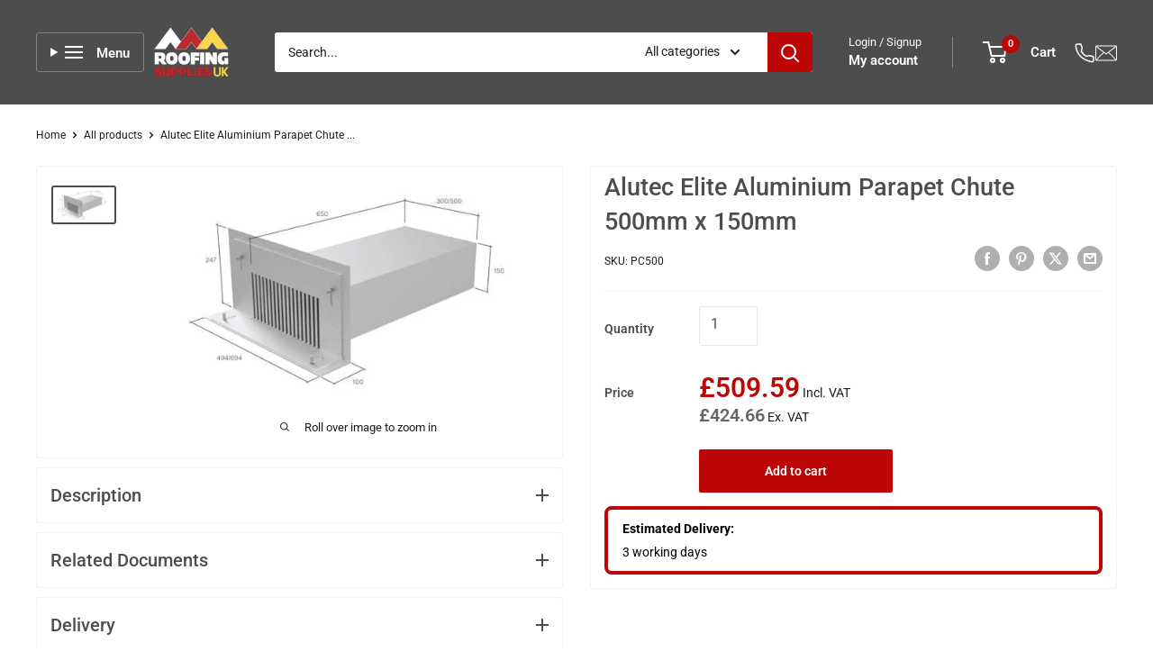

--- FILE ---
content_type: text/html; charset=utf-8
request_url: https://www.roofingsuppliesuk.co.uk/products/copy-of-aluminium-parapet-chute-500mm-x-150mm
body_size: 71082
content:
<!doctype html>

<html class="no-js" lang="en">
  <head>
    <meta name="ahrefs-site-verification" content="19c2f3ed8b7808fb67eb82ec3f8eec7eb38f4477fbaf47d5d10db369aeee51af">
    <meta name="google-site-verification" content="R2qy93Sex30jnMcgRfRilGgh-thqyH2pHFRlnvFT7y0">
    <meta name="google-site-verification" content="GooGhywoiu9839t543j0s7543uw1.  Please add foster9jg@gmail.com to GA account linked to Property ID: 379584967 - date {10/20/2025}." />

    <script src="//www.roofingsuppliesuk.co.uk/cdn/shop/files/pandectes-rules.js?v=17139053553953772434" defer></script>

    <meta charset="utf-8">
    <meta
      name="viewport"
      content="width=device-width, initial-scale=1.0, height=device-height, minimum-scale=1.0, maximum-scale=1.0"
    >
    <meta name="theme-color" content="#4d4d4d">

    <title>
      Alutec Elite Aluminium Parapet Chute 500mm x 150mm
    </title><meta name="description" content="Upgrade your drainage system with the Alutec Elite Aluminium Parapet Chute - 500mm x 150mm. Benefit from nationwide delivery, expert staff, excellent service, secure payments, and a wide product range. Buy from Roofing Supplies UK!"><link rel="canonical" href="https://www.roofingsuppliesuk.co.uk/products/copy-of-aluminium-parapet-chute-500mm-x-150mm"><link rel="shortcut icon" href="//www.roofingsuppliesuk.co.uk/cdn/shop/files/Adobe_Express_-_file_1.png?crop=center&height=96&v=1753702149&width=96" type="image/png"><link href="//www.roofingsuppliesuk.co.uk/cdn/shop/t/84/assets/theme.css?v=83172443971565377801768407147" rel="stylesheet" type="text/css" media="all" />
    
    <link rel="preload" as="script" href="//www.roofingsuppliesuk.co.uk/cdn/shop/t/84/assets/theme.js?v=168887265492639375151767781414">
    <link rel="preconnect" href="https://cdn.shopify.com">
    <link rel="preconnect" href="https://fonts.shopifycdn.com">
    <link rel="dns-prefetch" href="https://productreviews.shopifycdn.com">
    <link rel="dns-prefetch" href="https://ajax.googleapis.com">
    <link rel="dns-prefetch" href="https://maps.googleapis.com">
    <link rel="dns-prefetch" href="https://maps.gstatic.com">

    <meta property="og:type" content="product">
  <meta property="og:title" content="Alutec Elite Aluminium Parapet Chute 500mm x 150mm"><meta property="og:image" content="http://www.roofingsuppliesuk.co.uk/cdn/shop/files/Alutec-Elite-Aluminium-Parapet-Chute-500mm-x-150mm_d7e21950-6936-4836-866d-4da938231ce9.jpg?v=1764937258">
    <meta property="og:image:secure_url" content="https://www.roofingsuppliesuk.co.uk/cdn/shop/files/Alutec-Elite-Aluminium-Parapet-Chute-500mm-x-150mm_d7e21950-6936-4836-866d-4da938231ce9.jpg?v=1764937258">
    <meta property="og:image:width" content="556">
    <meta property="og:image:height" content="305">
    <meta property="product:availability" content="in stock"><meta property="product:price:amount" content="424.66">
  <meta property="product:price:currency" content="GBP"><meta property="og:description" content="Upgrade your drainage system with the Alutec Elite Aluminium Parapet Chute - 500mm x 150mm. Benefit from nationwide delivery, expert staff, excellent service, secure payments, and a wide product range. Buy from Roofing Supplies UK!"><meta property="og:url" content="https://www.roofingsuppliesuk.co.uk/products/copy-of-aluminium-parapet-chute-500mm-x-150mm">
<meta property="og:site_name" content="Roofing Supplies UK"><meta name="twitter:card" content="summary"><meta name="twitter:title" content="Alutec Elite Aluminium Parapet Chute 500mm x 150mm">
  <meta name="twitter:description" content="Introducing the Alutec Elite Aluminium Parapet Chute 500mm x 150mm, a premium solution for efficient water drainage from parapet walls or gullies. Crafted from 3mm thick Marine Grade alloy, this parapet chute offers exceptional durability with a life expectancy exceeding 50 years. Designed to withstand the rigors of the elements, it provides reliable performance and peace of mind for decades to come. Each parapet chute includes a 500mm PVCu pipe connector for straightforward installation. Please note that SC101 sealant is required to seal the supplied PVCu threaded pipe connector to the underside of the chute, with one tube sealing approximately 10 chute joints. While compatible with bituminous, hot melt, GRP, and liquid-applied waterproofing membranes, it&#39;s essential to note that the Alutec Elite Aluminium Parapet Chute is not suitable for use with single ply membranes. Upgrade your drainage system with the">
  <meta name="twitter:image" content="https://www.roofingsuppliesuk.co.uk/cdn/shop/files/Alutec-Elite-Aluminium-Parapet-Chute-500mm-x-150mm_d7e21950-6936-4836-866d-4da938231ce9_600x600_crop_center.jpg?v=1764937258">
    <link rel="preload" href="//www.roofingsuppliesuk.co.uk/cdn/fonts/roboto/roboto_n5.250d51708d76acbac296b0e21ede8f81de4e37aa.woff2" as="font" type="font/woff2" crossorigin><link rel="preload" href="//www.roofingsuppliesuk.co.uk/cdn/fonts/roboto/roboto_n4.2019d890f07b1852f56ce63ba45b2db45d852cba.woff2" as="font" type="font/woff2" crossorigin><style>
  @font-face {
  font-family: Roboto;
  font-weight: 500;
  font-style: normal;
  font-display: swap;
  src: url("//www.roofingsuppliesuk.co.uk/cdn/fonts/roboto/roboto_n5.250d51708d76acbac296b0e21ede8f81de4e37aa.woff2") format("woff2"),
       url("//www.roofingsuppliesuk.co.uk/cdn/fonts/roboto/roboto_n5.535e8c56f4cbbdea416167af50ab0ff1360a3949.woff") format("woff");
}

  @font-face {
  font-family: Roboto;
  font-weight: 400;
  font-style: normal;
  font-display: swap;
  src: url("//www.roofingsuppliesuk.co.uk/cdn/fonts/roboto/roboto_n4.2019d890f07b1852f56ce63ba45b2db45d852cba.woff2") format("woff2"),
       url("//www.roofingsuppliesuk.co.uk/cdn/fonts/roboto/roboto_n4.238690e0007583582327135619c5f7971652fa9d.woff") format("woff");
}

@font-face {
  font-family: Roboto;
  font-weight: 600;
  font-style: normal;
  font-display: swap;
  src: url("//www.roofingsuppliesuk.co.uk/cdn/fonts/roboto/roboto_n6.3d305d5382545b48404c304160aadee38c90ef9d.woff2") format("woff2"),
       url("//www.roofingsuppliesuk.co.uk/cdn/fonts/roboto/roboto_n6.bb37be020157f87e181e5489d5e9137ad60c47a2.woff") format("woff");
}

@font-face {
  font-family: Roboto;
  font-weight: 500;
  font-style: italic;
  font-display: swap;
  src: url("//www.roofingsuppliesuk.co.uk/cdn/fonts/roboto/roboto_i5.0ae24363bf5844e2ee3295d84078d36c9bd0faf4.woff2") format("woff2"),
       url("//www.roofingsuppliesuk.co.uk/cdn/fonts/roboto/roboto_i5.a9cdb6a43048799fe739d389c60b64059e33cf12.woff") format("woff");
}


  @font-face {
  font-family: Roboto;
  font-weight: 700;
  font-style: normal;
  font-display: swap;
  src: url("//www.roofingsuppliesuk.co.uk/cdn/fonts/roboto/roboto_n7.f38007a10afbbde8976c4056bfe890710d51dec2.woff2") format("woff2"),
       url("//www.roofingsuppliesuk.co.uk/cdn/fonts/roboto/roboto_n7.94bfdd3e80c7be00e128703d245c207769d763f9.woff") format("woff");
}

  @font-face {
  font-family: Roboto;
  font-weight: 400;
  font-style: italic;
  font-display: swap;
  src: url("//www.roofingsuppliesuk.co.uk/cdn/fonts/roboto/roboto_i4.57ce898ccda22ee84f49e6b57ae302250655e2d4.woff2") format("woff2"),
       url("//www.roofingsuppliesuk.co.uk/cdn/fonts/roboto/roboto_i4.b21f3bd061cbcb83b824ae8c7671a82587b264bf.woff") format("woff");
}

  @font-face {
  font-family: Roboto;
  font-weight: 700;
  font-style: italic;
  font-display: swap;
  src: url("//www.roofingsuppliesuk.co.uk/cdn/fonts/roboto/roboto_i7.7ccaf9410746f2c53340607c42c43f90a9005937.woff2") format("woff2"),
       url("//www.roofingsuppliesuk.co.uk/cdn/fonts/roboto/roboto_i7.49ec21cdd7148292bffea74c62c0df6e93551516.woff") format("woff");
}


  :root {
    --default-text-font-size : 15px;
    --base-text-font-size    : 14px;
    --heading-font-family    : Roboto, sans-serif;
    --heading-font-weight    : 500;
    --heading-font-style     : normal;
    --text-font-family       : Roboto, sans-serif;
    --text-font-weight       : 400;
    --text-font-style        : normal;
    --text-font-bolder-weight: 600;
    --text-link-decoration   : underline;

    --text-color               : #1d1d1f;
    --text-color-rgb           : 29, 29, 31;
    --heading-color            : #4d4d4d;
    --border-color             : #f3f2f2;
    --border-color-rgb         : 243, 242, 242;
    --form-border-color        : #e7e5e5;
    --accent-color             : #4d4d4d;
    --accent-color-rgb         : 77, 77, 77;
    --link-color               : #00aa00;
    --link-color-hover         : #005d00;
    --background               : #ffffff;
    --secondary-background     : #ffffff;
    --secondary-background-rgb : 255, 255, 255;
    --accent-background        : rgba(77, 77, 77, 0.08);

    --input-background: #ffffff;

    --error-color       : #bd0606;
    --error-background  : rgba(189, 6, 6, 0.07);
    --success-color     : #00aa00;
    --success-background: rgba(0, 170, 0, 0.11);

    --primary-button-background      : #bd0606;
    --primary-button-background-rgb  : 189, 6, 6;
    --primary-button-text-color      : #ffffff;
    --secondary-button-background    : #4d4d4d;
    --secondary-button-background-rgb: 77, 77, 77;
    --secondary-button-text-color    : #ffffff;

    --header-background      : #4d4d4d;
    --header-text-color      : #ffffff;
    --header-light-text-color: #ffffff;
    --header-border-color    : rgba(255, 255, 255, 0.3);
    --header-accent-color    : #bd0606;

    --footer-background-color:    #313e47;
    --footer-heading-text-color:  #bd0606;
    --footer-body-text-color:     #ffffff;
    --footer-body-text-color-rgb: 255, 255, 255;
    --footer-accent-color:        #bd0606;
    --footer-accent-color-rgb:    189, 6, 6;
    --footer-border:              none;
    
    --flickity-arrow-color: #c2bdbd;--product-on-sale-accent           : #008a00;
    --product-on-sale-accent-rgb       : 0, 138, 0;
    --product-on-sale-color            : #ffffff;
    --product-in-stock-color           : #008a00;
    --product-low-stock-color          : #ee0000;
    --product-sold-out-color           : #8a9297;
    --product-custom-label-1-background: #008a00;
    --product-custom-label-1-color     : #ffffff;
    --product-custom-label-2-background: #00a500;
    --product-custom-label-2-color     : #ffffff;
    --product-review-star-color        : #ffbd00;

    --mobile-container-gutter : 20px;
    --desktop-container-gutter: 40px;

    /* Shopify related variables */
    --payment-terms-background-color: #ffffff;
  }
</style>

<script>
  // IE11 does not have support for CSS variables, so we have to polyfill them
  if (!(((window || {}).CSS || {}).supports && window.CSS.supports('(--a: 0)'))) {
    const script = document.createElement('script');
    script.type = 'text/javascript';
    script.src = 'https://cdn.jsdelivr.net/npm/css-vars-ponyfill@2';
    script.onload = function() {
      cssVars({});
    };

    document.getElementsByTagName('head')[0].appendChild(script);
  }
</script>


    <script>window.performance && window.performance.mark && window.performance.mark('shopify.content_for_header.start');</script><meta name="facebook-domain-verification" content="k97sgvs4l09uoeeuhuug6i89q0arh6">
<meta id="shopify-digital-wallet" name="shopify-digital-wallet" content="/24210538577/digital_wallets/dialog">
<meta name="shopify-checkout-api-token" content="e5d2f25be4e310c928b09942badd196a">
<meta id="in-context-paypal-metadata" data-shop-id="24210538577" data-venmo-supported="false" data-environment="production" data-locale="en_US" data-paypal-v4="true" data-currency="GBP">
<link rel="alternate" type="application/json+oembed" href="https://www.roofingsuppliesuk.co.uk/products/copy-of-aluminium-parapet-chute-500mm-x-150mm.oembed">
<script async="async" src="/checkouts/internal/preloads.js?locale=en-GB"></script>
<link rel="preconnect" href="https://shop.app" crossorigin="anonymous">
<script async="async" src="https://shop.app/checkouts/internal/preloads.js?locale=en-GB&shop_id=24210538577" crossorigin="anonymous"></script>
<script id="apple-pay-shop-capabilities" type="application/json">{"shopId":24210538577,"countryCode":"GB","currencyCode":"GBP","merchantCapabilities":["supports3DS"],"merchantId":"gid:\/\/shopify\/Shop\/24210538577","merchantName":"Roofing Supplies UK","requiredBillingContactFields":["postalAddress","email","phone"],"requiredShippingContactFields":["postalAddress","email","phone"],"shippingType":"shipping","supportedNetworks":["visa","maestro","masterCard"],"total":{"type":"pending","label":"Roofing Supplies UK","amount":"1.00"},"shopifyPaymentsEnabled":true,"supportsSubscriptions":true}</script>
<script id="shopify-features" type="application/json">{"accessToken":"e5d2f25be4e310c928b09942badd196a","betas":["rich-media-storefront-analytics"],"domain":"www.roofingsuppliesuk.co.uk","predictiveSearch":true,"shopId":24210538577,"locale":"en"}</script>
<script>var Shopify = Shopify || {};
Shopify.shop = "roofing-supplies-uk-ltd.myshopify.com";
Shopify.locale = "en";
Shopify.currency = {"active":"GBP","rate":"1.0"};
Shopify.country = "GB";
Shopify.theme = {"name":"Back Button on PDP attempt ","id":189265707391,"schema_name":"Warehouse","schema_version":"6.3.0","theme_store_id":871,"role":"main"};
Shopify.theme.handle = "null";
Shopify.theme.style = {"id":null,"handle":null};
Shopify.cdnHost = "www.roofingsuppliesuk.co.uk/cdn";
Shopify.routes = Shopify.routes || {};
Shopify.routes.root = "/";</script>
<script type="module">!function(o){(o.Shopify=o.Shopify||{}).modules=!0}(window);</script>
<script>!function(o){function n(){var o=[];function n(){o.push(Array.prototype.slice.apply(arguments))}return n.q=o,n}var t=o.Shopify=o.Shopify||{};t.loadFeatures=n(),t.autoloadFeatures=n()}(window);</script>
<script>
  window.ShopifyPay = window.ShopifyPay || {};
  window.ShopifyPay.apiHost = "shop.app\/pay";
  window.ShopifyPay.redirectState = null;
</script>
<script id="shop-js-analytics" type="application/json">{"pageType":"product"}</script>
<script defer="defer" async type="module" src="//www.roofingsuppliesuk.co.uk/cdn/shopifycloud/shop-js/modules/v2/client.init-shop-cart-sync_IZsNAliE.en.esm.js"></script>
<script defer="defer" async type="module" src="//www.roofingsuppliesuk.co.uk/cdn/shopifycloud/shop-js/modules/v2/chunk.common_0OUaOowp.esm.js"></script>
<script type="module">
  await import("//www.roofingsuppliesuk.co.uk/cdn/shopifycloud/shop-js/modules/v2/client.init-shop-cart-sync_IZsNAliE.en.esm.js");
await import("//www.roofingsuppliesuk.co.uk/cdn/shopifycloud/shop-js/modules/v2/chunk.common_0OUaOowp.esm.js");

  window.Shopify.SignInWithShop?.initShopCartSync?.({"fedCMEnabled":true,"windoidEnabled":true});

</script>
<script>
  window.Shopify = window.Shopify || {};
  if (!window.Shopify.featureAssets) window.Shopify.featureAssets = {};
  window.Shopify.featureAssets['shop-js'] = {"shop-cart-sync":["modules/v2/client.shop-cart-sync_DLOhI_0X.en.esm.js","modules/v2/chunk.common_0OUaOowp.esm.js"],"init-fed-cm":["modules/v2/client.init-fed-cm_C6YtU0w6.en.esm.js","modules/v2/chunk.common_0OUaOowp.esm.js"],"shop-button":["modules/v2/client.shop-button_BCMx7GTG.en.esm.js","modules/v2/chunk.common_0OUaOowp.esm.js"],"shop-cash-offers":["modules/v2/client.shop-cash-offers_BT26qb5j.en.esm.js","modules/v2/chunk.common_0OUaOowp.esm.js","modules/v2/chunk.modal_CGo_dVj3.esm.js"],"init-windoid":["modules/v2/client.init-windoid_B9PkRMql.en.esm.js","modules/v2/chunk.common_0OUaOowp.esm.js"],"init-shop-email-lookup-coordinator":["modules/v2/client.init-shop-email-lookup-coordinator_DZkqjsbU.en.esm.js","modules/v2/chunk.common_0OUaOowp.esm.js"],"shop-toast-manager":["modules/v2/client.shop-toast-manager_Di2EnuM7.en.esm.js","modules/v2/chunk.common_0OUaOowp.esm.js"],"shop-login-button":["modules/v2/client.shop-login-button_BtqW_SIO.en.esm.js","modules/v2/chunk.common_0OUaOowp.esm.js","modules/v2/chunk.modal_CGo_dVj3.esm.js"],"avatar":["modules/v2/client.avatar_BTnouDA3.en.esm.js"],"pay-button":["modules/v2/client.pay-button_CWa-C9R1.en.esm.js","modules/v2/chunk.common_0OUaOowp.esm.js"],"init-shop-cart-sync":["modules/v2/client.init-shop-cart-sync_IZsNAliE.en.esm.js","modules/v2/chunk.common_0OUaOowp.esm.js"],"init-customer-accounts":["modules/v2/client.init-customer-accounts_DenGwJTU.en.esm.js","modules/v2/client.shop-login-button_BtqW_SIO.en.esm.js","modules/v2/chunk.common_0OUaOowp.esm.js","modules/v2/chunk.modal_CGo_dVj3.esm.js"],"init-shop-for-new-customer-accounts":["modules/v2/client.init-shop-for-new-customer-accounts_JdHXxpS9.en.esm.js","modules/v2/client.shop-login-button_BtqW_SIO.en.esm.js","modules/v2/chunk.common_0OUaOowp.esm.js","modules/v2/chunk.modal_CGo_dVj3.esm.js"],"init-customer-accounts-sign-up":["modules/v2/client.init-customer-accounts-sign-up_D6__K_p8.en.esm.js","modules/v2/client.shop-login-button_BtqW_SIO.en.esm.js","modules/v2/chunk.common_0OUaOowp.esm.js","modules/v2/chunk.modal_CGo_dVj3.esm.js"],"checkout-modal":["modules/v2/client.checkout-modal_C_ZQDY6s.en.esm.js","modules/v2/chunk.common_0OUaOowp.esm.js","modules/v2/chunk.modal_CGo_dVj3.esm.js"],"shop-follow-button":["modules/v2/client.shop-follow-button_XetIsj8l.en.esm.js","modules/v2/chunk.common_0OUaOowp.esm.js","modules/v2/chunk.modal_CGo_dVj3.esm.js"],"lead-capture":["modules/v2/client.lead-capture_DvA72MRN.en.esm.js","modules/v2/chunk.common_0OUaOowp.esm.js","modules/v2/chunk.modal_CGo_dVj3.esm.js"],"shop-login":["modules/v2/client.shop-login_ClXNxyh6.en.esm.js","modules/v2/chunk.common_0OUaOowp.esm.js","modules/v2/chunk.modal_CGo_dVj3.esm.js"],"payment-terms":["modules/v2/client.payment-terms_CNlwjfZz.en.esm.js","modules/v2/chunk.common_0OUaOowp.esm.js","modules/v2/chunk.modal_CGo_dVj3.esm.js"]};
</script>
<script>(function() {
  var isLoaded = false;
  function asyncLoad() {
    if (isLoaded) return;
    isLoaded = true;
    var urls = ["https:\/\/ecommplugins-scripts.trustpilot.com\/v2.1\/js\/header.min.js?settings=eyJrZXkiOiJrZ1RxT1Q1NEk0YnZjS1RDIiwicyI6InNrdSJ9\u0026shop=roofing-supplies-uk-ltd.myshopify.com","https:\/\/ecommplugins-trustboxsettings.trustpilot.com\/roofing-supplies-uk-ltd.myshopify.com.js?settings=1625224235139\u0026shop=roofing-supplies-uk-ltd.myshopify.com","https:\/\/widget.trustpilot.com\/bootstrap\/v5\/tp.widget.sync.bootstrap.min.js?shop=roofing-supplies-uk-ltd.myshopify.com","https:\/\/code.jquery.com\/jquery-3.6.0.min.js?shop=roofing-supplies-uk-ltd.myshopify.com","https:\/\/kitbuilder.roofingsuppliesuk.co.uk\/js\/custom-kit-processor.js?shop=roofing-supplies-uk-ltd.myshopify.com"];
    for (var i = 0; i < urls.length; i++) {
      var s = document.createElement('script');
      s.type = 'text/javascript';
      s.async = true;
      s.src = urls[i];
      var x = document.getElementsByTagName('script')[0];
      x.parentNode.insertBefore(s, x);
    }
  };
  if(window.attachEvent) {
    window.attachEvent('onload', asyncLoad);
  } else {
    window.addEventListener('load', asyncLoad, false);
  }
})();</script>
<script id="__st">var __st={"a":24210538577,"offset":0,"reqid":"6005aa30-7645-49aa-a066-34f2082db3f4-1768553936","pageurl":"www.roofingsuppliesuk.co.uk\/products\/copy-of-aluminium-parapet-chute-500mm-x-150mm","u":"681ceca455af","p":"product","rtyp":"product","rid":7883109073136};</script>
<script>window.ShopifyPaypalV4VisibilityTracking = true;</script>
<script id="captcha-bootstrap">!function(){'use strict';const t='contact',e='account',n='new_comment',o=[[t,t],['blogs',n],['comments',n],[t,'customer']],c=[[e,'customer_login'],[e,'guest_login'],[e,'recover_customer_password'],[e,'create_customer']],r=t=>t.map((([t,e])=>`form[action*='/${t}']:not([data-nocaptcha='true']) input[name='form_type'][value='${e}']`)).join(','),a=t=>()=>t?[...document.querySelectorAll(t)].map((t=>t.form)):[];function s(){const t=[...o],e=r(t);return a(e)}const i='password',u='form_key',d=['recaptcha-v3-token','g-recaptcha-response','h-captcha-response',i],f=()=>{try{return window.sessionStorage}catch{return}},m='__shopify_v',_=t=>t.elements[u];function p(t,e,n=!1){try{const o=window.sessionStorage,c=JSON.parse(o.getItem(e)),{data:r}=function(t){const{data:e,action:n}=t;return t[m]||n?{data:e,action:n}:{data:t,action:n}}(c);for(const[e,n]of Object.entries(r))t.elements[e]&&(t.elements[e].value=n);n&&o.removeItem(e)}catch(o){console.error('form repopulation failed',{error:o})}}const l='form_type',E='cptcha';function T(t){t.dataset[E]=!0}const w=window,h=w.document,L='Shopify',v='ce_forms',y='captcha';let A=!1;((t,e)=>{const n=(g='f06e6c50-85a8-45c8-87d0-21a2b65856fe',I='https://cdn.shopify.com/shopifycloud/storefront-forms-hcaptcha/ce_storefront_forms_captcha_hcaptcha.v1.5.2.iife.js',D={infoText:'Protected by hCaptcha',privacyText:'Privacy',termsText:'Terms'},(t,e,n)=>{const o=w[L][v],c=o.bindForm;if(c)return c(t,g,e,D).then(n);var r;o.q.push([[t,g,e,D],n]),r=I,A||(h.body.append(Object.assign(h.createElement('script'),{id:'captcha-provider',async:!0,src:r})),A=!0)});var g,I,D;w[L]=w[L]||{},w[L][v]=w[L][v]||{},w[L][v].q=[],w[L][y]=w[L][y]||{},w[L][y].protect=function(t,e){n(t,void 0,e),T(t)},Object.freeze(w[L][y]),function(t,e,n,w,h,L){const[v,y,A,g]=function(t,e,n){const i=e?o:[],u=t?c:[],d=[...i,...u],f=r(d),m=r(i),_=r(d.filter((([t,e])=>n.includes(e))));return[a(f),a(m),a(_),s()]}(w,h,L),I=t=>{const e=t.target;return e instanceof HTMLFormElement?e:e&&e.form},D=t=>v().includes(t);t.addEventListener('submit',(t=>{const e=I(t);if(!e)return;const n=D(e)&&!e.dataset.hcaptchaBound&&!e.dataset.recaptchaBound,o=_(e),c=g().includes(e)&&(!o||!o.value);(n||c)&&t.preventDefault(),c&&!n&&(function(t){try{if(!f())return;!function(t){const e=f();if(!e)return;const n=_(t);if(!n)return;const o=n.value;o&&e.removeItem(o)}(t);const e=Array.from(Array(32),(()=>Math.random().toString(36)[2])).join('');!function(t,e){_(t)||t.append(Object.assign(document.createElement('input'),{type:'hidden',name:u})),t.elements[u].value=e}(t,e),function(t,e){const n=f();if(!n)return;const o=[...t.querySelectorAll(`input[type='${i}']`)].map((({name:t})=>t)),c=[...d,...o],r={};for(const[a,s]of new FormData(t).entries())c.includes(a)||(r[a]=s);n.setItem(e,JSON.stringify({[m]:1,action:t.action,data:r}))}(t,e)}catch(e){console.error('failed to persist form',e)}}(e),e.submit())}));const S=(t,e)=>{t&&!t.dataset[E]&&(n(t,e.some((e=>e===t))),T(t))};for(const o of['focusin','change'])t.addEventListener(o,(t=>{const e=I(t);D(e)&&S(e,y())}));const B=e.get('form_key'),M=e.get(l),P=B&&M;t.addEventListener('DOMContentLoaded',(()=>{const t=y();if(P)for(const e of t)e.elements[l].value===M&&p(e,B);[...new Set([...A(),...v().filter((t=>'true'===t.dataset.shopifyCaptcha))])].forEach((e=>S(e,t)))}))}(h,new URLSearchParams(w.location.search),n,t,e,['guest_login'])})(!0,!0)}();</script>
<script integrity="sha256-4kQ18oKyAcykRKYeNunJcIwy7WH5gtpwJnB7kiuLZ1E=" data-source-attribution="shopify.loadfeatures" defer="defer" src="//www.roofingsuppliesuk.co.uk/cdn/shopifycloud/storefront/assets/storefront/load_feature-a0a9edcb.js" crossorigin="anonymous"></script>
<script crossorigin="anonymous" defer="defer" src="//www.roofingsuppliesuk.co.uk/cdn/shopifycloud/storefront/assets/shopify_pay/storefront-65b4c6d7.js?v=20250812"></script>
<script data-source-attribution="shopify.dynamic_checkout.dynamic.init">var Shopify=Shopify||{};Shopify.PaymentButton=Shopify.PaymentButton||{isStorefrontPortableWallets:!0,init:function(){window.Shopify.PaymentButton.init=function(){};var t=document.createElement("script");t.src="https://www.roofingsuppliesuk.co.uk/cdn/shopifycloud/portable-wallets/latest/portable-wallets.en.js",t.type="module",document.head.appendChild(t)}};
</script>
<script data-source-attribution="shopify.dynamic_checkout.buyer_consent">
  function portableWalletsHideBuyerConsent(e){var t=document.getElementById("shopify-buyer-consent"),n=document.getElementById("shopify-subscription-policy-button");t&&n&&(t.classList.add("hidden"),t.setAttribute("aria-hidden","true"),n.removeEventListener("click",e))}function portableWalletsShowBuyerConsent(e){var t=document.getElementById("shopify-buyer-consent"),n=document.getElementById("shopify-subscription-policy-button");t&&n&&(t.classList.remove("hidden"),t.removeAttribute("aria-hidden"),n.addEventListener("click",e))}window.Shopify?.PaymentButton&&(window.Shopify.PaymentButton.hideBuyerConsent=portableWalletsHideBuyerConsent,window.Shopify.PaymentButton.showBuyerConsent=portableWalletsShowBuyerConsent);
</script>
<script data-source-attribution="shopify.dynamic_checkout.cart.bootstrap">document.addEventListener("DOMContentLoaded",(function(){function t(){return document.querySelector("shopify-accelerated-checkout-cart, shopify-accelerated-checkout")}if(t())Shopify.PaymentButton.init();else{new MutationObserver((function(e,n){t()&&(Shopify.PaymentButton.init(),n.disconnect())})).observe(document.body,{childList:!0,subtree:!0})}}));
</script>
<link id="shopify-accelerated-checkout-styles" rel="stylesheet" media="screen" href="https://www.roofingsuppliesuk.co.uk/cdn/shopifycloud/portable-wallets/latest/accelerated-checkout-backwards-compat.css" crossorigin="anonymous">
<style id="shopify-accelerated-checkout-cart">
        #shopify-buyer-consent {
  margin-top: 1em;
  display: inline-block;
  width: 100%;
}

#shopify-buyer-consent.hidden {
  display: none;
}

#shopify-subscription-policy-button {
  background: none;
  border: none;
  padding: 0;
  text-decoration: underline;
  font-size: inherit;
  cursor: pointer;
}

#shopify-subscription-policy-button::before {
  box-shadow: none;
}

      </style>

<script>window.performance && window.performance.mark && window.performance.mark('shopify.content_for_header.end');</script>

    <link rel="stylesheet" href="//www.roofingsuppliesuk.co.uk/cdn/shop/t/84/assets/theme.css?v=83172443971565377801768407147">
    <link rel="stylesheet" href="//www.roofingsuppliesuk.co.uk/cdn/shop/t/84/assets/custom.css?v=29117387702549858541767781414">
    
<script type="application/ld+json">
{
  "@context": "http://schema.org/",
  "@type": "Product",
  "name": "Alutec Elite Aluminium Parapet Chute 500mm x 150mm",
  "url": "https://www.roofingsuppliesuk.co.uk/products/copy-of-aluminium-parapet-chute-500mm-x-150mm",
  "mpn": 7883109073136,"sku": "PC500","productID": "7883109073136",
  "brand": {
    "@type": "Brand",
    "name": "Alutec - Delivery Charge 1"
  },"description": "Introducing the Alutec Elite Aluminium Parapet Chute 500mm x 150mm, a premium solution for efficient water drainage from parapet walls or gullies. Crafted from 3mm thick Marine Grade alloy, this parapet chute offers exceptional durability with a life expectancy exceeding 50 years. Designed to withstand the rigors of the elements, it provides reliable performance and peace of mind for decades to come.
Each parapet chute includes a 500mm PVCu pipe connector for straightforward installation. Please note that SC101 sealant is required to seal the supplied PVCu threaded pipe connector to the underside of the chute, with one tube sealing approximately 10 chute joints.
While compatible with bituminous, hot melt, GRP, and liquid-applied waterproofing membranes, it&#39;s essential to note that the Alutec Elite Aluminium Parapet Chute is not suitable for use with single ply membranes. Upgrade your drainage system with the Alutec Elite Aluminium Parapet Chute 500mm x 150mm and experience superior performance and longevity for your property.
Why Choose Alutec Elite Aluminium Parapet Chute?

Durable and resistant to corrosion
Minimal maintenance requirements
Long lasting material construction
Facilitates efficient water drainage
Prevents debris from entering the system
Sleek and modern design
Quick and easy to install
Sustainable material that is fully recyclable
Environmentally friendly choice
Reliable performance

Product Specifications:
Product Code: PC500
Connection Size (mm) Chute size: 500mm x 150mm
For Use With: Parapet wall penetrations and internal gutters. Outlet can be set horizontal or vertical.
Material: Aluminium
Optional extra items:
SC101 - Alutec Joint Sealant (Clear)","image": "https://www.roofingsuppliesuk.co.uk/cdn/shop/files/Alutec-Elite-Aluminium-Parapet-Chute-500mm-x-150mm_d7e21950-6936-4836-866d-4da938231ce9_grande.jpg?v=1764937258","review": [
    {
      "@type": "Review",
      "author": "Roofing Supplies UK",
      "name": "Wonderful product",
      "reviewRating": {
        "@type": "Rating",
        "bestRating": "5",
        "ratingValue": "1",
        "worstRating": "1"
      }
    }
  ],
    "offers": 
      {
        "@type" : "Offer",
    "priceCurrency": "GBP",
    "price": "509.59",
    "itemCondition" : "http://schema.org/NewCondition",
    "availability" : "http://schema.org/InStock",
    "url" : "https://www.roofingsuppliesuk.co.uk/products/copy-of-aluminium-parapet-chute-500mm-x-150mm?variant=42562381119728","image": "https://www.roofingsuppliesuk.co.uk/cdn/shop/files/Alutec-Elite-Aluminium-Parapet-Chute-500mm-x-150mm_d7e21950-6936-4836-866d-4da938231ce9_grande.jpg?v=1764937258","name" : "Alutec Elite Aluminium Parapet Chute 500mm x 150mm","sku": "PC500","description" : "Introducing the Alutec Elite Aluminium Parapet Chute 500mm x 150mm, a premium solution for efficient water drainage from parapet walls or gullies. Crafted from 3mm thick Marine Grade alloy, this parapet chute offers exceptional durability with a life expectancy exceeding 50 years. Designed to withstand the rigors of the elements, it provides reliable performance and peace of mind for decades to come.
Each parapet chute includes a 500mm PVCu pipe connector for straightforward installation. Please note that SC101 sealant is required to seal the supplied PVCu threaded pipe connector to the underside of the chute, with one tube sealing approximately 10 chute joints.
While compatible with bituminous, hot melt, GRP, and liquid-applied waterproofing membranes, it&#39;s essential to note that the Alutec Elite Aluminium Parapet Chute is not suitable for use with single ply membranes. Upgrade your drainage system with the Alutec Elite Aluminium Parapet Chute 500mm x 150mm and experience superior performance and longevity for your property.
Why Choose Alutec Elite Aluminium Parapet Chute?

Durable and resistant to corrosion
Minimal maintenance requirements
Long lasting material construction
Facilitates efficient water drainage
Prevents debris from entering the system
Sleek and modern design
Quick and easy to install
Sustainable material that is fully recyclable
Environmentally friendly choice
Reliable performance

Product Specifications:
Product Code: PC500
Connection Size (mm) Chute size: 500mm x 150mm
For Use With: Parapet wall penetrations and internal gutters. Outlet can be set horizontal or vertical.
Material: Aluminium
Optional extra items:
SC101 - Alutec Joint Sealant (Clear)","priceValidUntil": "2027-01-16"
      }}
</script><script type="application/ld+json">
  {
    "@context": "https://schema.org",
    "@type": "BreadcrumbList",
    "itemListElement": [{
        "@type": "ListItem",
        "position": 1,
        "name": "Home",
        "item": "https://www.roofingsuppliesuk.co.uk"
      },{
            "@type": "ListItem",
            "position": 2,
            "name": "Alutec Elite Aluminium Parapet Chute 500mm x 150mm",
            "item": "https://www.roofingsuppliesuk.co.uk/products/copy-of-aluminium-parapet-chute-500mm-x-150mm"
          }]
  }
</script>

    <script>
      // This allows to expose several variables to the global scope, to be used in scripts
      window.theme = {
        pageType: "product",
        cartCount: 0,
        moneyFormat: "£{{amount}}",
        moneyWithCurrencyFormat: "£{{amount}} GBP",
        currencyCodeEnabled: false,
        showDiscount: false,
        discountMode: "saving",
        cartType: "drawer"
      };

      window.routes = {
        rootUrl: "\/",
        rootUrlWithoutSlash: '',
        cartUrl: "\/cart",
        cartAddUrl: "\/cart\/add",
        cartChangeUrl: "\/cart\/change",
        searchUrl: "\/search",
        productRecommendationsUrl: "\/recommendations\/products"
      };

      window.languages = {
        productRegularPrice: "Regular price",
        productSalePrice: "Sale price",
        collectionOnSaleLabel: "Save {{savings}}",
        productFormUnavailable: "Unavailable",
        productFormAddToCart: "Add to cart",
        productFormPreOrder: "Pre-order",
        productFormSoldOut: "Sold out",
        productAdded: "Product has been added to your cart",
        productAddedShort: "Added!",
        shippingEstimatorNoResults: "No shipping could be found for your address.",
        shippingEstimatorOneResult: "There is one shipping rate for your address:",
        shippingEstimatorMultipleResults: "There are {{count}} shipping rates for your address:",
        shippingEstimatorErrors: "There are some errors:"
      };

      document.documentElement.className = document.documentElement.className.replace('no-js', 'js');
    </script><script>
      src = 'https://code.jquery.com/jquery-2.2.4.min.js';
      integrity = 'sha256-BbhdlvQf/xTY9gja0Dq3HiwQF8LaCRTXxZKRutelT44=';
      crossorigin = 'anonymous';
    </script>

    <script src="//www.roofingsuppliesuk.co.uk/cdn/shop/t/84/assets/theme.js?v=168887265492639375151767781414" defer></script>
    <script src="//www.roofingsuppliesuk.co.uk/cdn/shop/t/84/assets/custom.js?v=108890584479151831201767781414" defer></script>

    <script src="//www.roofingsuppliesuk.co.uk/cdn/shop/t/84/assets/shipping-vat.js?v=67408314383865397061767781414" defer></script><script>
        (function () {
          window.onpageshow = function () {
            // We force re-freshing the cart content onpageshow, as most browsers will serve a cache copy when hitting the
            // back button, which cause staled data
            document.documentElement.dispatchEvent(
              new CustomEvent('cart:refresh', {
                bubbles: true,
                detail: { scrollToTop: false },
              })
            );
          };
        })();
      </script>

    
    <script type="text/javascript">
      (function (c, l, a, r, i, t, y) {
        c[a] =
          c[a] ||
          function () {
            (c[a].q = c[a].q || []).push(arguments);
          };
        t = l.createElement(r);
        t.async = 1;
        t.src = 'https://www.clarity.ms/tag/' + i;
        y = l.getElementsByTagName(r)[0];
        y.parentNode.insertBefore(t, y);
      })(window, document, 'clarity', 'script', 'si9sv72wlf');
    </script>
  <!-- BEGIN app block: shopify://apps/pandectes-gdpr/blocks/banner/58c0baa2-6cc1-480c-9ea6-38d6d559556a -->
  
    
      <!-- TCF is active, scripts are loaded above -->
      
        <script>
          if (!window.PandectesRulesSettings) {
            window.PandectesRulesSettings = {"store":{"id":24210538577,"adminMode":false,"headless":false,"storefrontRootDomain":"","checkoutRootDomain":"","storefrontAccessToken":""},"banner":{"revokableTrigger":false,"cookiesBlockedByDefault":"-1","hybridStrict":true,"isActive":true},"geolocation":{"brOnly":false,"caOnly":false,"euOnly":false,"canadaOnly":false,"globalVisibility":true},"blocker":{"isActive":true,"googleConsentMode":{"isActive":true,"id":"","analyticsId":"GT-TQRKJXLJ","adwordsId":"AW-452207660","adStorageCategory":4,"analyticsStorageCategory":2,"functionalityStorageCategory":1,"personalizationStorageCategory":1,"securityStorageCategory":0,"customEvent":false,"redactData":true,"urlPassthrough":false,"dataLayerProperty":"dataLayer","waitForUpdate":0,"useNativeChannel":false,"debugMode":false},"facebookPixel":{"isActive":false,"id":"","ldu":false},"microsoft":{"isActive":true,"uetTags":""},"clarity":{"isActive":true,"id":""},"rakuten":{"isActive":false,"cmp":false,"ccpa":false},"gpcIsActive":true,"klaviyoIsActive":false,"defaultBlocked":7,"patterns":{"whiteList":[],"blackList":{"1":[],"2":["clarity.ms"],"4":["bat.bing.com"],"8":[]},"iframesWhiteList":[],"iframesBlackList":{"1":[],"2":[],"4":[],"8":[]},"beaconsWhiteList":[],"beaconsBlackList":{"1":[],"2":[],"4":[],"8":[]}}}};
            const rulesScript = document.createElement('script');
            window.PandectesRulesSettings.auto = true;
            rulesScript.src = "https://cdn.shopify.com/extensions/019bc578-8844-7f41-aa1a-a2f688231312/gdpr-220/assets/pandectes-rules.js";
            const firstChild = document.head.firstChild;
            document.head.insertBefore(rulesScript, firstChild);
          }
        </script>
      
      <script>
        
          window.PandectesSettings = {"store":{"id":24210538577,"plan":"premium","theme":"Working of Niva Comm[ 23-06-2025 ]","primaryLocale":"en","adminMode":false,"headless":false,"storefrontRootDomain":"","checkoutRootDomain":"","storefrontAccessToken":""},"tsPublished":1753947785,"declaration":{"showPurpose":false,"showProvider":false,"showDateGenerated":false},"language":{"unpublished":[],"languageMode":"Single","fallbackLanguage":"en","languageDetection":"browser","languagesSupported":[]},"texts":{"managed":{"headerText":{"en":"We respect your privacy"},"consentText":{"en":"We use cookies to enhance your experience, analyse site usage, and for marketing purposes. For more information, please read our privacy policy. The collection, sharing, and use of personal data can be used for personalization of ads. You can manage your cookie preferences by clicking"},"linkText":{"en":"Learn more"},"imprintText":{"en":"Imprint"},"googleLinkText":{"en":"Google's Privacy Terms"},"allowButtonText":{"en":"Accept All"},"denyButtonText":{"en":"Decline"},"dismissButtonText":{"en":"Ok"},"leaveSiteButtonText":{"en":"Leave this site"},"preferencesButtonText":{"en":"Preferences"},"cookiePolicyText":{"en":"Cookie policy"},"preferencesPopupTitleText":{"en":"Manage consent preferences"},"preferencesPopupIntroText":{"en":"We use cookies to optimize website functionality, analyze the performance, and provide personalized experience to you. Some cookies are essential to make the website operate and function correctly. Those cookies cannot be disabled. In this window you can manage your preference of cookies."},"preferencesPopupSaveButtonText":{"en":"Save preferences"},"preferencesPopupCloseButtonText":{"en":"Close"},"preferencesPopupAcceptAllButtonText":{"en":"Accept all"},"preferencesPopupRejectAllButtonText":{"en":"Reject all"},"cookiesDetailsText":{"en":"Cookies details"},"preferencesPopupAlwaysAllowedText":{"en":"Always allowed"},"accessSectionParagraphText":{"en":"You have the right to request access to your data at any time."},"accessSectionTitleText":{"en":"Data portability"},"accessSectionAccountInfoActionText":{"en":"Personal data"},"accessSectionDownloadReportActionText":{"en":"Request export"},"accessSectionGDPRRequestsActionText":{"en":"Data subject requests"},"accessSectionOrdersRecordsActionText":{"en":"Orders"},"rectificationSectionParagraphText":{"en":"You have the right to request your data to be updated whenever you think it is appropriate."},"rectificationSectionTitleText":{"en":"Data Rectification"},"rectificationCommentPlaceholder":{"en":"Describe what you want to be updated"},"rectificationCommentValidationError":{"en":"Comment is required"},"rectificationSectionEditAccountActionText":{"en":"Request an update"},"erasureSectionTitleText":{"en":"Right to be forgotten"},"erasureSectionParagraphText":{"en":"You have the right to ask all your data to be erased. After that, you will no longer be able to access your account."},"erasureSectionRequestDeletionActionText":{"en":"Request personal data deletion"},"consentDate":{"en":"Consent date"},"consentId":{"en":"Consent ID"},"consentSectionChangeConsentActionText":{"en":"Change consent preference"},"consentSectionConsentedText":{"en":"You consented to the cookies policy of this website on"},"consentSectionNoConsentText":{"en":"You have not consented to the cookies policy of this website."},"consentSectionTitleText":{"en":"Your cookie consent"},"consentStatus":{"en":"Consent preference"},"confirmationFailureMessage":{"en":"Your request was not verified. Please try again and if problem persists, contact store owner for assistance"},"confirmationFailureTitle":{"en":"A problem occurred"},"confirmationSuccessMessage":{"en":"We will soon get back to you as to your request."},"confirmationSuccessTitle":{"en":"Your request is verified"},"guestsSupportEmailFailureMessage":{"en":"Your request was not submitted. Please try again and if problem persists, contact store owner for assistance."},"guestsSupportEmailFailureTitle":{"en":"A problem occurred"},"guestsSupportEmailPlaceholder":{"en":"E-mail address"},"guestsSupportEmailSuccessMessage":{"en":"If you are registered as a customer of this store, you will soon receive an email with instructions on how to proceed."},"guestsSupportEmailSuccessTitle":{"en":"Thank you for your request"},"guestsSupportEmailValidationError":{"en":"Email is not valid"},"guestsSupportInfoText":{"en":"Please login with your customer account to further proceed."},"submitButton":{"en":"Submit"},"submittingButton":{"en":"Submitting..."},"cancelButton":{"en":"Cancel"},"declIntroText":{"en":"We use cookies to optimize website functionality, analyze the performance, and provide personalized experience to you. Some cookies are essential to make the website operate and function correctly. Those cookies cannot be disabled. In this window you can manage your preference of cookies."},"declName":{"en":"Name"},"declPurpose":{"en":"Purpose"},"declType":{"en":"Type"},"declRetention":{"en":"Retention"},"declProvider":{"en":"Provider"},"declFirstParty":{"en":"First-party"},"declThirdParty":{"en":"Third-party"},"declSeconds":{"en":"seconds"},"declMinutes":{"en":"minutes"},"declHours":{"en":"hours"},"declDays":{"en":"days"},"declMonths":{"en":"months"},"declYears":{"en":"years"},"declSession":{"en":"Session"},"declDomain":{"en":"Domain"},"declPath":{"en":"Path"}},"categories":{"strictlyNecessaryCookiesTitleText":{"en":"Strictly necessary cookies"},"strictlyNecessaryCookiesDescriptionText":{"en":"These cookies are essential in order to enable you to move around the website and use its features, such as accessing secure areas of the website. The website cannot function properly without these cookies."},"functionalityCookiesTitleText":{"en":"Functional cookies"},"functionalityCookiesDescriptionText":{"en":"These cookies enable the site to provide enhanced functionality and personalisation. They may be set by us or by third party providers whose services we have added to our pages. If you do not allow these cookies then some or all of these services may not function properly."},"performanceCookiesTitleText":{"en":"Performance cookies"},"performanceCookiesDescriptionText":{"en":"These cookies enable us to monitor and improve the performance of our website. For example, they allow us to count visits, identify traffic sources and see which parts of the site are most popular."},"targetingCookiesTitleText":{"en":"Targeting cookies"},"targetingCookiesDescriptionText":{"en":"These cookies may be set through our site by our advertising partners. They may be used by those companies to build a profile of your interests and show you relevant adverts on other sites.    They do not store directly personal information, but are based on uniquely identifying your browser and internet device. If you do not allow these cookies, you will experience less targeted advertising."},"unclassifiedCookiesTitleText":{"en":"Unclassified cookies"},"unclassifiedCookiesDescriptionText":{"en":"Unclassified cookies are cookies that we are in the process of classifying, together with the providers of individual cookies."}},"auto":{}},"library":{"previewMode":false,"fadeInTimeout":0,"defaultBlocked":-1,"showLink":true,"showImprintLink":false,"showGoogleLink":true,"enabled":true,"cookie":{"expiryDays":365,"secure":true,"domain":""},"dismissOnScroll":false,"dismissOnWindowClick":false,"dismissOnTimeout":false,"palette":{"popup":{"background":"#EFEFEF","backgroundForCalculations":{"a":1,"b":239,"g":239,"r":239},"text":"#404040"},"button":{"background":"transparent","backgroundForCalculations":{"a":1,"b":255,"g":255,"r":255},"text":"#3E8307","textForCalculation":{"a":1,"b":7,"g":131,"r":62},"border":"#3E8307"}},"content":{"href":"https://roofing-supplies-uk-ltd.myshopify.com/policies/privacy-policy","imprintHref":"/","close":"&#10005;","target":"","logo":"<img class=\"cc-banner-logo\" style=\"max-height: 22px;\" src=\"https://roofing-supplies-uk-ltd.myshopify.com/cdn/shop/files/pandectes-banner-logo.png\" alt=\"Cookie banner\" />"},"window":"<div role=\"dialog\" aria-label=\"We respect your privacy\" aria-describedby=\"cookieconsent:desc\" id=\"pandectes-banner\" class=\"cc-window-wrapper cc-popup-wrapper\"><div class=\"pd-cookie-banner-window cc-window {{classes}}\"><!--googleoff: all-->{{children}}<!--googleon: all--></div></div>","compliance":{"custom":"<div class=\"cc-compliance cc-highlight\">{{preferences}}{{allow}}</div>"},"type":"custom","layouts":{"basic":"{{logo}}{{messagelink}}{{compliance}}"},"position":"popup","theme":"wired","revokable":false,"animateRevokable":false,"revokableReset":false,"revokableLogoUrl":"","revokablePlacement":"bottom-left","revokableMarginHorizontal":15,"revokableMarginVertical":15,"static":false,"autoAttach":true,"hasTransition":true,"blacklistPage":[""],"elements":{"close":"<button aria-label=\"Close\" type=\"button\" class=\"cc-close\">{{close}}</button>","dismiss":"<button type=\"button\" class=\"cc-btn cc-btn-decision cc-dismiss\">{{dismiss}}</button>","allow":"<button type=\"button\" class=\"cc-btn cc-btn-decision cc-allow\">{{allow}}</button>","deny":"<button type=\"button\" class=\"cc-btn cc-btn-decision cc-deny\">{{deny}}</button>","preferences":"<button type=\"button\" class=\"cc-btn cc-settings\" onclick=\"Pandectes.fn.openPreferences()\">{{preferences}}</button>"}},"geolocation":{"brOnly":false,"caOnly":false,"euOnly":false,"canadaOnly":false,"globalVisibility":true},"dsr":{"guestsSupport":false,"accessSectionDownloadReportAuto":false},"banner":{"resetTs":1665398552,"extraCss":"        .cc-banner-logo {max-width: 24em!important;}    @media(min-width: 768px) {.cc-window.cc-floating{max-width: 24em!important;width: 24em!important;}}    .cc-message, .pd-cookie-banner-window .cc-header, .cc-logo {text-align: left}    .cc-window-wrapper{z-index: 2147483647;-webkit-transition: opacity 1s ease;  transition: opacity 1s ease;}    .cc-window{z-index: 2147483647;font-family: inherit;}    .pd-cookie-banner-window .cc-header{font-family: inherit;}    .pd-cp-ui{font-family: inherit; background-color: #EFEFEF;color:#404040;}    button.pd-cp-btn, a.pd-cp-btn{}    input + .pd-cp-preferences-slider{background-color: rgba(64, 64, 64, 0.3)}    .pd-cp-scrolling-section::-webkit-scrollbar{background-color: rgba(64, 64, 64, 0.3)}    input:checked + .pd-cp-preferences-slider{background-color: rgba(64, 64, 64, 1)}    .pd-cp-scrolling-section::-webkit-scrollbar-thumb {background-color: rgba(64, 64, 64, 1)}    .pd-cp-ui-close{color:#404040;}    .pd-cp-preferences-slider:before{background-color: #EFEFEF}    .pd-cp-title:before {border-color: #404040!important}    .pd-cp-preferences-slider{background-color:#404040}    .pd-cp-toggle{color:#404040!important}    @media(max-width:699px) {.pd-cp-ui-close-top svg {fill: #404040}}    .pd-cp-toggle:hover,.pd-cp-toggle:visited,.pd-cp-toggle:active{color:#404040!important}    .pd-cookie-banner-window {box-shadow: 0 0 18px rgb(0 0 0 / 20%);}  ","customJavascript":{},"showPoweredBy":false,"logoHeight":22,"revokableTrigger":false,"hybridStrict":true,"cookiesBlockedByDefault":"7","isActive":true,"implicitSavePreferences":true,"cookieIcon":false,"blockBots":false,"showCookiesDetails":true,"hasTransition":true,"blockingPage":false,"showOnlyLandingPage":false,"leaveSiteUrl":"https://www.google.com","linkRespectStoreLang":false},"cookies":{"0":[{"name":"secure_customer_sig","type":"http","domain":"www.roofingsuppliesuk.co.uk","path":"/","provider":"Shopify","firstParty":true,"retention":"1 year(s)","expires":1,"unit":"declYears","purpose":{"en":"Used in connection with customer login."}},{"name":"cart_currency","type":"http","domain":"www.roofingsuppliesuk.co.uk","path":"/","provider":"Shopify","firstParty":true,"retention":"14 day(s)","expires":14,"unit":"declDays","purpose":{"en":"The cookie is necessary for the secure checkout and payment function on the website. This function is provided by shopify.com."}},{"name":"localization","type":"http","domain":"www.roofingsuppliesuk.co.uk","path":"/","provider":"Shopify","firstParty":true,"retention":"1 year(s)","expires":1,"unit":"declYears","purpose":{"en":"Shopify store localization"}},{"name":"cart","type":"http","domain":"www.roofingsuppliesuk.co.uk","path":"/","provider":"Shopify","firstParty":true,"retention":"14 day(s)","expires":14,"unit":"declDays","purpose":{"en":"Necessary for the shopping cart functionality on the website."}},{"name":"cart_ts","type":"http","domain":"www.roofingsuppliesuk.co.uk","path":"/","provider":"Shopify","firstParty":true,"retention":"14 day(s)","expires":14,"unit":"declDays","purpose":{"en":"Used in connection with checkout."}},{"name":"cart_ver","type":"http","domain":"www.roofingsuppliesuk.co.uk","path":"/","provider":"Shopify","firstParty":true,"retention":"14 day(s)","expires":14,"unit":"declDays","purpose":{"en":"Used in connection with shopping cart."}},{"name":"_secure_session_id","type":"http","domain":"www.roofingsuppliesuk.co.uk","path":"/","provider":"Shopify","firstParty":true,"retention":"24 hour(s)","expires":24,"unit":"declHours","purpose":{"en":"Used in connection with navigation through a storefront."}},{"name":"cart_sig","type":"http","domain":"www.roofingsuppliesuk.co.uk","path":"/","provider":"Shopify","firstParty":true,"retention":"14 day(s)","expires":14,"unit":"declDays","purpose":{"en":"Shopify analytics."}}],"1":[{"name":"_orig_referrer","type":"http","domain":".roofingsuppliesuk.co.uk","path":"/","provider":"Shopify","firstParty":false,"retention":"14 day(s)","expires":14,"unit":"declDays","purpose":{"en":"Tracks landing pages."}},{"name":"_landing_page","type":"http","domain":".roofingsuppliesuk.co.uk","path":"/","provider":"Shopify","firstParty":false,"retention":"14 day(s)","expires":14,"unit":"declDays","purpose":{"en":"Tracks landing pages."}},{"name":"_y","type":"http","domain":".roofingsuppliesuk.co.uk","path":"/","provider":"Shopify","firstParty":false,"retention":"1 year(s)","expires":1,"unit":"declYears","purpose":{"en":"Shopify analytics."}},{"name":"_s","type":"http","domain":".roofingsuppliesuk.co.uk","path":"/","provider":"Shopify","firstParty":false,"retention":"30 minute(s)","expires":30,"unit":"declMinutes","purpose":{"en":"Shopify analytics."}},{"name":"_shopify_y","type":"http","domain":".roofingsuppliesuk.co.uk","path":"/","provider":"Shopify","firstParty":false,"retention":"1 year(s)","expires":1,"unit":"declYears","purpose":{"en":"Shopify analytics."}},{"name":"_shopify_s","type":"http","domain":".roofingsuppliesuk.co.uk","path":"/","provider":"Shopify","firstParty":false,"retention":"30 minute(s)","expires":30,"unit":"declMinutes","purpose":{"en":"Shopify analytics."}},{"name":"_shopify_sa_t","type":"http","domain":".roofingsuppliesuk.co.uk","path":"/","provider":"Shopify","firstParty":false,"retention":"30 minute(s)","expires":30,"unit":"declMinutes","purpose":{"en":"Shopify analytics relating to marketing & referrals."}},{"name":"_shopify_sa_p","type":"http","domain":".roofingsuppliesuk.co.uk","path":"/","provider":"Shopify","firstParty":false,"retention":"30 minute(s)","expires":30,"unit":"declMinutes","purpose":{"en":"Shopify analytics relating to marketing & referrals."}}],"2":[{"name":"_gid","type":"http","domain":".roofingsuppliesuk.co.uk","path":"/","provider":"Google","firstParty":false,"retention":"24 hour(s)","expires":24,"unit":"declHours","purpose":{"en":"Cookie is placed by Google Analytics to count and track pageviews."}},{"name":"_ga","type":"http","domain":".roofingsuppliesuk.co.uk","path":"/","provider":"Google","firstParty":false,"retention":"1 year(s)","expires":1,"unit":"declYears","purpose":{"en":"Cookie is set by Google Analytics with unknown functionality"}},{"name":"_gat","type":"http","domain":".roofingsuppliesuk.co.uk","path":"/","provider":"Google","firstParty":false,"retention":"37 second(s)","expires":37,"unit":"declSeconds","purpose":{"en":"Cookie is placed by Google Analytics to filter requests from bots."}},{"name":"_ga_HRQWDCQE13","type":"http","domain":".roofingsuppliesuk.co.uk","path":"/","provider":"Google","firstParty":false,"retention":"1 year(s)","expires":1,"unit":"declYears","purpose":{"en":""}}],"4":[{"name":"_gcl_au","type":"http","domain":".roofingsuppliesuk.co.uk","path":"/","provider":"Google","firstParty":false,"retention":"90 day(s)","expires":90,"unit":"declDays","purpose":{"en":"Cookie is placed by Google Tag Manager to track conversions."}},{"name":"IDE","type":"http","domain":".doubleclick.net","path":"/","provider":"Google","firstParty":false,"retention":"1 year(s)","expires":1,"unit":"declYears","purpose":{"en":"To measure the visitors’ actions after they click through from an advert. Expires after 1 year."}},{"name":"__kla_id","type":"http","domain":"www.roofingsuppliesuk.co.uk","path":"/","provider":"Klaviyo","firstParty":true,"retention":"1 year(s)","expires":1,"unit":"declYears","purpose":{"en":"Tracks when someone clicks through a Klaviyo email to your website."}},{"name":"test_cookie","type":"http","domain":".doubleclick.net","path":"/","provider":"Google","firstParty":false,"retention":"15 minute(s)","expires":15,"unit":"declMinutes","purpose":{"en":"To measure the visitors’ actions after they click through from an advert. Expires after each visit."}}],"8":[{"name":"_gat_gtag_UA_243074276_1","type":"http","domain":".roofingsuppliesuk.co.uk","path":"/","provider":"Unknown","firstParty":false,"retention":"36 second(s)","expires":36,"unit":"declSeconds","purpose":{"en":""}},{"name":"sc_is_visitor_unique","type":"http","domain":".roofingsuppliesuk.co.uk","path":"/","provider":"Unknown","firstParty":false,"retention":"1 year(s)","expires":1,"unit":"declYears","purpose":{"en":""}},{"name":"is_unique","type":"http","domain":".statcounter.com","path":"/","provider":"Unknown","firstParty":false,"retention":"1 year(s)","expires":1,"unit":"declYears","purpose":{"en":""}},{"name":"is_visitor_unique","type":"http","domain":".statcounter.com","path":"/","provider":"Unknown","firstParty":false,"retention":"1 year(s)","expires":1,"unit":"declYears","purpose":{"en":""}},{"name":"XSRF-TOKEN","type":"http","domain":"app.shopifydevelopers.net","path":"/","provider":"Unknown","firstParty":false,"retention":"2 hour(s)","expires":2,"unit":"declHours","purpose":{"en":""}},{"name":"laravel_session","type":"http","domain":"app.shopifydevelopers.net","path":"/","provider":"Unknown","firstParty":false,"retention":"2 hour(s)","expires":2,"unit":"declHours","purpose":{"en":""}},{"name":"_gat_gtag_UA_30433926_3","type":"http","domain":".roofingsuppliesuk.co.uk","path":"/","provider":"Unknown","firstParty":false,"retention":"37 second(s)","expires":37,"unit":"declSeconds","purpose":{"en":""}}]},"blocker":{"isActive":true,"googleConsentMode":{"id":"","analyticsId":"GT-TQRKJXLJ","adwordsId":"AW-452207660","isActive":true,"adStorageCategory":4,"analyticsStorageCategory":2,"personalizationStorageCategory":1,"functionalityStorageCategory":1,"customEvent":false,"securityStorageCategory":0,"redactData":true,"urlPassthrough":false,"dataLayerProperty":"dataLayer","waitForUpdate":0,"useNativeChannel":false,"debugMode":false},"facebookPixel":{"id":"","isActive":false,"ldu":false},"microsoft":{"isActive":true,"uetTags":""},"rakuten":{"isActive":false,"cmp":false,"ccpa":false},"klaviyoIsActive":false,"gpcIsActive":true,"clarity":{"isActive":true,"id":""},"defaultBlocked":7,"patterns":{"whiteList":[],"blackList":{"1":[],"2":["clarity.ms"],"4":["bat.bing.com"],"8":[]},"iframesWhiteList":[],"iframesBlackList":{"1":[],"2":[],"4":[],"8":[]},"beaconsWhiteList":[],"beaconsBlackList":{"1":[],"2":[],"4":[],"8":[]}}}};
        
        window.addEventListener('DOMContentLoaded', function(){
          const script = document.createElement('script');
          
            script.src = "https://cdn.shopify.com/extensions/019bc578-8844-7f41-aa1a-a2f688231312/gdpr-220/assets/pandectes-core.js";
          
          script.defer = true;
          document.body.appendChild(script);
        })
      </script>
    
  


<!-- END app block --><!-- BEGIN app block: shopify://apps/simprosys-google-shopping-feed/blocks/core_settings_block/1f0b859e-9fa6-4007-97e8-4513aff5ff3b --><!-- BEGIN: GSF App Core Tags & Scripts by Simprosys Google Shopping Feed -->









<!-- END: GSF App Core Tags & Scripts by Simprosys Google Shopping Feed -->
<!-- END app block --><!-- BEGIN app block: shopify://apps/also-bought/blocks/app-embed-block/b94b27b4-738d-4d92-9e60-43c22d1da3f2 --><script>
    window.codeblackbelt = window.codeblackbelt || {};
    window.codeblackbelt.shop = window.codeblackbelt.shop || 'roofing-supplies-uk-ltd.myshopify.com';
    
        window.codeblackbelt.productId = 7883109073136;</script><script src="//cdn.codeblackbelt.com/widgets/also-bought/main.min.js?version=2026011608+0000" async></script>
<!-- END app block --><!-- BEGIN app block: shopify://apps/hulk-form-builder/blocks/app-embed/b6b8dd14-356b-4725-a4ed-77232212b3c3 --><!-- BEGIN app snippet: hulkapps-formbuilder-theme-ext --><script type="text/javascript">
  
  if (typeof window.formbuilder_customer != "object") {
        window.formbuilder_customer = {}
  }

  window.hulkFormBuilder = {
    form_data: {},
    shop_data: {"shop_GWaIS2aZWhdilhTWGztY5g":{"shop_uuid":"GWaIS2aZWhdilhTWGztY5g","shop_timezone":"Europe\/London","shop_id":128808,"shop_is_after_submit_enabled":false,"shop_shopify_plan":"Shopify Plus","shop_shopify_domain":"roofing-supplies-uk-ltd.myshopify.com","shop_created_at":"2025-02-13T06:46:41.966-06:00","is_skip_metafield":false,"shop_deleted":false,"shop_disabled":false}},
    settings_data: {"shop_settings":{"shop_customise_msgs":[],"default_customise_msgs":{"is_required":"is required","thank_you":"Thank you! The form was submitted successfully.","processing":"Processing...","valid_data":"Please provide valid data","valid_email":"Provide valid email format","valid_tags":"HTML Tags are not allowed","valid_phone":"Provide valid phone number","valid_captcha":"Please provide valid captcha response","valid_url":"Provide valid URL","only_number_alloud":"Provide valid number in","number_less":"must be less than","number_more":"must be more than","image_must_less":"Image must be less than 20MB","image_number":"Images allowed","image_extension":"Invalid extension! Please provide image file","error_image_upload":"Error in image upload. Please try again.","error_file_upload":"Error in file upload. Please try again.","your_response":"Your response","error_form_submit":"Error occur.Please try again after sometime.","email_submitted":"Form with this email is already submitted","invalid_email_by_zerobounce":"The email address you entered appears to be invalid. Please check it and try again.","download_file":"Download file","card_details_invalid":"Your card details are invalid","card_details":"Card details","please_enter_card_details":"Please enter card details","card_number":"Card number","exp_mm":"Exp MM","exp_yy":"Exp YY","crd_cvc":"CVV","payment_value":"Payment amount","please_enter_payment_amount":"Please enter payment amount","address1":"Address line 1","address2":"Address line 2","city":"City","province":"Province","zipcode":"Zip code","country":"Country","blocked_domain":"This form does not accept addresses from","file_must_less":"File must be less than 20MB","file_extension":"Invalid extension! Please provide file","only_file_number_alloud":"files allowed","previous":"Previous","next":"Next","must_have_a_input":"Please enter at least one field.","please_enter_required_data":"Please enter required data","atleast_one_special_char":"Include at least one special character","atleast_one_lowercase_char":"Include at least one lowercase character","atleast_one_uppercase_char":"Include at least one uppercase character","atleast_one_number":"Include at least one number","must_have_8_chars":"Must have 8 characters long","be_between_8_and_12_chars":"Be between 8 and 12 characters long","please_select":"Please Select","phone_submitted":"Form with this phone number is already submitted","user_res_parse_error":"Error while submitting the form","valid_same_values":"values must be same","product_choice_clear_selection":"Clear Selection","picture_choice_clear_selection":"Clear Selection","remove_all_for_file_image_upload":"Remove All","invalid_file_type_for_image_upload":"You can't upload files of this type.","invalid_file_type_for_signature_upload":"You can't upload files of this type.","max_files_exceeded_for_file_upload":"You can not upload any more files.","max_files_exceeded_for_image_upload":"You can not upload any more files.","file_already_exist":"File already uploaded","max_limit_exceed":"You have added the maximum number of text fields.","cancel_upload_for_file_upload":"Cancel upload","cancel_upload_for_image_upload":"Cancel upload","cancel_upload_for_signature_upload":"Cancel upload"},"shop_blocked_domains":[]}},
    features_data: {"shop_plan_features":{"shop_plan_features":["unlimited-forms","full-design-customization","export-form-submissions","multiple-recipients-for-form-submissions","multiple-admin-notifications","enable-captcha","unlimited-file-uploads","save-submitted-form-data","set-auto-response-message","conditional-logic","form-banner","save-as-draft-facility","include-user-response-in-admin-email","disable-form-submission","file-upload"]}},
    shop: null,
    shop_id: null,
    plan_features: null,
    validateDoubleQuotes: false,
    assets: {
      extraFunctions: "https://cdn.shopify.com/extensions/019bb5ee-ec40-7527-955d-c1b8751eb060/form-builder-by-hulkapps-50/assets/extra-functions.js",
      extraStyles: "https://cdn.shopify.com/extensions/019bb5ee-ec40-7527-955d-c1b8751eb060/form-builder-by-hulkapps-50/assets/extra-styles.css",
      bootstrapStyles: "https://cdn.shopify.com/extensions/019bb5ee-ec40-7527-955d-c1b8751eb060/form-builder-by-hulkapps-50/assets/theme-app-extension-bootstrap.css"
    },
    translations: {
      htmlTagNotAllowed: "HTML Tags are not allowed",
      sqlQueryNotAllowed: "SQL Queries are not allowed",
      doubleQuoteNotAllowed: "Double quotes are not allowed",
      vorwerkHttpWwwNotAllowed: "The words \u0026#39;http\u0026#39; and \u0026#39;www\u0026#39; are not allowed. Please remove them and try again.",
      maxTextFieldsReached: "You have added the maximum number of text fields.",
      avoidNegativeWords: "Avoid negative words: Don\u0026#39;t use negative words in your contact message.",
      customDesignOnly: "This form is for custom designs requests. For general inquiries please contact our team at info@stagheaddesigns.com",
      zerobounceApiErrorMsg: "We couldn\u0026#39;t verify your email due to a technical issue. Please try again later.",
    }

  }

  

  window.FbThemeAppExtSettingsHash = {}
  
</script><!-- END app snippet --><!-- END app block --><link href="https://cdn.shopify.com/extensions/019b115a-1509-7ab8-96f0-cd3415073d07/smps-product-question-answer-38/assets/sqa-extension.css" rel="stylesheet" type="text/css" media="all">
<script src="https://cdn.shopify.com/extensions/019b115a-1509-7ab8-96f0-cd3415073d07/smps-product-question-answer-38/assets/faq-page.js" type="text/javascript" defer="defer"></script>
<link href="https://cdn.shopify.com/extensions/019b115a-1509-7ab8-96f0-cd3415073d07/smps-product-question-answer-38/assets/faq-style.css" rel="stylesheet" type="text/css" media="all">
<script src="https://cdn.shopify.com/extensions/019bb5ee-ec40-7527-955d-c1b8751eb060/form-builder-by-hulkapps-50/assets/form-builder-script.js" type="text/javascript" defer="defer"></script>
<link href="https://monorail-edge.shopifysvc.com" rel="dns-prefetch">
<script>(function(){if ("sendBeacon" in navigator && "performance" in window) {try {var session_token_from_headers = performance.getEntriesByType('navigation')[0].serverTiming.find(x => x.name == '_s').description;} catch {var session_token_from_headers = undefined;}var session_cookie_matches = document.cookie.match(/_shopify_s=([^;]*)/);var session_token_from_cookie = session_cookie_matches && session_cookie_matches.length === 2 ? session_cookie_matches[1] : "";var session_token = session_token_from_headers || session_token_from_cookie || "";function handle_abandonment_event(e) {var entries = performance.getEntries().filter(function(entry) {return /monorail-edge.shopifysvc.com/.test(entry.name);});if (!window.abandonment_tracked && entries.length === 0) {window.abandonment_tracked = true;var currentMs = Date.now();var navigation_start = performance.timing.navigationStart;var payload = {shop_id: 24210538577,url: window.location.href,navigation_start,duration: currentMs - navigation_start,session_token,page_type: "product"};window.navigator.sendBeacon("https://monorail-edge.shopifysvc.com/v1/produce", JSON.stringify({schema_id: "online_store_buyer_site_abandonment/1.1",payload: payload,metadata: {event_created_at_ms: currentMs,event_sent_at_ms: currentMs}}));}}window.addEventListener('pagehide', handle_abandonment_event);}}());</script>
<script id="web-pixels-manager-setup">(function e(e,d,r,n,o){if(void 0===o&&(o={}),!Boolean(null===(a=null===(i=window.Shopify)||void 0===i?void 0:i.analytics)||void 0===a?void 0:a.replayQueue)){var i,a;window.Shopify=window.Shopify||{};var t=window.Shopify;t.analytics=t.analytics||{};var s=t.analytics;s.replayQueue=[],s.publish=function(e,d,r){return s.replayQueue.push([e,d,r]),!0};try{self.performance.mark("wpm:start")}catch(e){}var l=function(){var e={modern:/Edge?\/(1{2}[4-9]|1[2-9]\d|[2-9]\d{2}|\d{4,})\.\d+(\.\d+|)|Firefox\/(1{2}[4-9]|1[2-9]\d|[2-9]\d{2}|\d{4,})\.\d+(\.\d+|)|Chrom(ium|e)\/(9{2}|\d{3,})\.\d+(\.\d+|)|(Maci|X1{2}).+ Version\/(15\.\d+|(1[6-9]|[2-9]\d|\d{3,})\.\d+)([,.]\d+|)( \(\w+\)|)( Mobile\/\w+|) Safari\/|Chrome.+OPR\/(9{2}|\d{3,})\.\d+\.\d+|(CPU[ +]OS|iPhone[ +]OS|CPU[ +]iPhone|CPU IPhone OS|CPU iPad OS)[ +]+(15[._]\d+|(1[6-9]|[2-9]\d|\d{3,})[._]\d+)([._]\d+|)|Android:?[ /-](13[3-9]|1[4-9]\d|[2-9]\d{2}|\d{4,})(\.\d+|)(\.\d+|)|Android.+Firefox\/(13[5-9]|1[4-9]\d|[2-9]\d{2}|\d{4,})\.\d+(\.\d+|)|Android.+Chrom(ium|e)\/(13[3-9]|1[4-9]\d|[2-9]\d{2}|\d{4,})\.\d+(\.\d+|)|SamsungBrowser\/([2-9]\d|\d{3,})\.\d+/,legacy:/Edge?\/(1[6-9]|[2-9]\d|\d{3,})\.\d+(\.\d+|)|Firefox\/(5[4-9]|[6-9]\d|\d{3,})\.\d+(\.\d+|)|Chrom(ium|e)\/(5[1-9]|[6-9]\d|\d{3,})\.\d+(\.\d+|)([\d.]+$|.*Safari\/(?![\d.]+ Edge\/[\d.]+$))|(Maci|X1{2}).+ Version\/(10\.\d+|(1[1-9]|[2-9]\d|\d{3,})\.\d+)([,.]\d+|)( \(\w+\)|)( Mobile\/\w+|) Safari\/|Chrome.+OPR\/(3[89]|[4-9]\d|\d{3,})\.\d+\.\d+|(CPU[ +]OS|iPhone[ +]OS|CPU[ +]iPhone|CPU IPhone OS|CPU iPad OS)[ +]+(10[._]\d+|(1[1-9]|[2-9]\d|\d{3,})[._]\d+)([._]\d+|)|Android:?[ /-](13[3-9]|1[4-9]\d|[2-9]\d{2}|\d{4,})(\.\d+|)(\.\d+|)|Mobile Safari.+OPR\/([89]\d|\d{3,})\.\d+\.\d+|Android.+Firefox\/(13[5-9]|1[4-9]\d|[2-9]\d{2}|\d{4,})\.\d+(\.\d+|)|Android.+Chrom(ium|e)\/(13[3-9]|1[4-9]\d|[2-9]\d{2}|\d{4,})\.\d+(\.\d+|)|Android.+(UC? ?Browser|UCWEB|U3)[ /]?(15\.([5-9]|\d{2,})|(1[6-9]|[2-9]\d|\d{3,})\.\d+)\.\d+|SamsungBrowser\/(5\.\d+|([6-9]|\d{2,})\.\d+)|Android.+MQ{2}Browser\/(14(\.(9|\d{2,})|)|(1[5-9]|[2-9]\d|\d{3,})(\.\d+|))(\.\d+|)|K[Aa][Ii]OS\/(3\.\d+|([4-9]|\d{2,})\.\d+)(\.\d+|)/},d=e.modern,r=e.legacy,n=navigator.userAgent;return n.match(d)?"modern":n.match(r)?"legacy":"unknown"}(),u="modern"===l?"modern":"legacy",c=(null!=n?n:{modern:"",legacy:""})[u],f=function(e){return[e.baseUrl,"/wpm","/b",e.hashVersion,"modern"===e.buildTarget?"m":"l",".js"].join("")}({baseUrl:d,hashVersion:r,buildTarget:u}),m=function(e){var d=e.version,r=e.bundleTarget,n=e.surface,o=e.pageUrl,i=e.monorailEndpoint;return{emit:function(e){var a=e.status,t=e.errorMsg,s=(new Date).getTime(),l=JSON.stringify({metadata:{event_sent_at_ms:s},events:[{schema_id:"web_pixels_manager_load/3.1",payload:{version:d,bundle_target:r,page_url:o,status:a,surface:n,error_msg:t},metadata:{event_created_at_ms:s}}]});if(!i)return console&&console.warn&&console.warn("[Web Pixels Manager] No Monorail endpoint provided, skipping logging."),!1;try{return self.navigator.sendBeacon.bind(self.navigator)(i,l)}catch(e){}var u=new XMLHttpRequest;try{return u.open("POST",i,!0),u.setRequestHeader("Content-Type","text/plain"),u.send(l),!0}catch(e){return console&&console.warn&&console.warn("[Web Pixels Manager] Got an unhandled error while logging to Monorail."),!1}}}}({version:r,bundleTarget:l,surface:e.surface,pageUrl:self.location.href,monorailEndpoint:e.monorailEndpoint});try{o.browserTarget=l,function(e){var d=e.src,r=e.async,n=void 0===r||r,o=e.onload,i=e.onerror,a=e.sri,t=e.scriptDataAttributes,s=void 0===t?{}:t,l=document.createElement("script"),u=document.querySelector("head"),c=document.querySelector("body");if(l.async=n,l.src=d,a&&(l.integrity=a,l.crossOrigin="anonymous"),s)for(var f in s)if(Object.prototype.hasOwnProperty.call(s,f))try{l.dataset[f]=s[f]}catch(e){}if(o&&l.addEventListener("load",o),i&&l.addEventListener("error",i),u)u.appendChild(l);else{if(!c)throw new Error("Did not find a head or body element to append the script");c.appendChild(l)}}({src:f,async:!0,onload:function(){if(!function(){var e,d;return Boolean(null===(d=null===(e=window.Shopify)||void 0===e?void 0:e.analytics)||void 0===d?void 0:d.initialized)}()){var d=window.webPixelsManager.init(e)||void 0;if(d){var r=window.Shopify.analytics;r.replayQueue.forEach((function(e){var r=e[0],n=e[1],o=e[2];d.publishCustomEvent(r,n,o)})),r.replayQueue=[],r.publish=d.publishCustomEvent,r.visitor=d.visitor,r.initialized=!0}}},onerror:function(){return m.emit({status:"failed",errorMsg:"".concat(f," has failed to load")})},sri:function(e){var d=/^sha384-[A-Za-z0-9+/=]+$/;return"string"==typeof e&&d.test(e)}(c)?c:"",scriptDataAttributes:o}),m.emit({status:"loading"})}catch(e){m.emit({status:"failed",errorMsg:(null==e?void 0:e.message)||"Unknown error"})}}})({shopId: 24210538577,storefrontBaseUrl: "https://www.roofingsuppliesuk.co.uk",extensionsBaseUrl: "https://extensions.shopifycdn.com/cdn/shopifycloud/web-pixels-manager",monorailEndpoint: "https://monorail-edge.shopifysvc.com/unstable/produce_batch",surface: "storefront-renderer",enabledBetaFlags: ["2dca8a86"],webPixelsConfigList: [{"id":"2408153471","configuration":"{\"config\":\"{\\\"google_tag_ids\\\":[\\\"G-PL7KQJYSTT\\\",\\\"AW-452207660\\\",\\\"GT-TBV98SJW\\\"],\\\"target_country\\\":\\\"ZZ\\\",\\\"gtag_events\\\":[{\\\"type\\\":\\\"begin_checkout\\\",\\\"action_label\\\":[\\\"G-PL7KQJYSTT\\\",\\\"AW-452207660\\\/eM2vCLafg5sbEKzI0NcB\\\"]},{\\\"type\\\":\\\"search\\\",\\\"action_label\\\":[\\\"G-PL7KQJYSTT\\\",\\\"AW-452207660\\\/-JJ1CLikg5sbEKzI0NcB\\\"]},{\\\"type\\\":\\\"view_item\\\",\\\"action_label\\\":[\\\"G-PL7KQJYSTT\\\",\\\"AW-452207660\\\/w-LHCLWkg5sbEKzI0NcB\\\",\\\"MC-NFJ947MXZ3\\\"]},{\\\"type\\\":\\\"purchase\\\",\\\"action_label\\\":[\\\"G-PL7KQJYSTT\\\",\\\"AW-452207660\\\/sOqQCLOfg5sbEKzI0NcB\\\",\\\"MC-NFJ947MXZ3\\\"]},{\\\"type\\\":\\\"page_view\\\",\\\"action_label\\\":[\\\"G-PL7KQJYSTT\\\",\\\"AW-452207660\\\/fxEtCLyfg5sbEKzI0NcB\\\",\\\"MC-NFJ947MXZ3\\\"]},{\\\"type\\\":\\\"add_payment_info\\\",\\\"action_label\\\":[\\\"G-PL7KQJYSTT\\\",\\\"AW-452207660\\\/etXjCLukg5sbEKzI0NcB\\\"]},{\\\"type\\\":\\\"add_to_cart\\\",\\\"action_label\\\":[\\\"G-PL7KQJYSTT\\\",\\\"AW-452207660\\\/PTO9CLmfg5sbEKzI0NcB\\\"]}],\\\"enable_monitoring_mode\\\":false}\"}","eventPayloadVersion":"v1","runtimeContext":"OPEN","scriptVersion":"b2a88bafab3e21179ed38636efcd8a93","type":"APP","apiClientId":1780363,"privacyPurposes":[],"dataSharingAdjustments":{"protectedCustomerApprovalScopes":["read_customer_address","read_customer_email","read_customer_name","read_customer_personal_data","read_customer_phone"]}},{"id":"1727136127","configuration":"{\"pixel_id\":\"2264153860315830\",\"pixel_type\":\"facebook_pixel\"}","eventPayloadVersion":"v1","runtimeContext":"OPEN","scriptVersion":"ca16bc87fe92b6042fbaa3acc2fbdaa6","type":"APP","apiClientId":2329312,"privacyPurposes":["ANALYTICS","MARKETING","SALE_OF_DATA"],"dataSharingAdjustments":{"protectedCustomerApprovalScopes":["read_customer_address","read_customer_email","read_customer_name","read_customer_personal_data","read_customer_phone"]}},{"id":"shopify-app-pixel","configuration":"{}","eventPayloadVersion":"v1","runtimeContext":"STRICT","scriptVersion":"0450","apiClientId":"shopify-pixel","type":"APP","privacyPurposes":["ANALYTICS","MARKETING"]},{"id":"shopify-custom-pixel","eventPayloadVersion":"v1","runtimeContext":"LAX","scriptVersion":"0450","apiClientId":"shopify-pixel","type":"CUSTOM","privacyPurposes":["ANALYTICS","MARKETING"]}],isMerchantRequest: false,initData: {"shop":{"name":"Roofing Supplies UK","paymentSettings":{"currencyCode":"GBP"},"myshopifyDomain":"roofing-supplies-uk-ltd.myshopify.com","countryCode":"GB","storefrontUrl":"https:\/\/www.roofingsuppliesuk.co.uk"},"customer":null,"cart":null,"checkout":null,"productVariants":[{"price":{"amount":424.66,"currencyCode":"GBP"},"product":{"title":"Alutec Elite Aluminium Parapet Chute 500mm x 150mm","vendor":"Alutec - Delivery Charge 1","id":"7883109073136","untranslatedTitle":"Alutec Elite Aluminium Parapet Chute 500mm x 150mm","url":"\/products\/copy-of-aluminium-parapet-chute-500mm-x-150mm","type":"Flat Roof Drainage \u0026 Outlets"},"id":"42562381119728","image":{"src":"\/\/www.roofingsuppliesuk.co.uk\/cdn\/shop\/files\/Alutec-Elite-Aluminium-Parapet-Chute-500mm-x-150mm_d7e21950-6936-4836-866d-4da938231ce9.jpg?v=1764937258"},"sku":"PC500","title":"Default Title","untranslatedTitle":"Default Title"}],"purchasingCompany":null},},"https://www.roofingsuppliesuk.co.uk/cdn","fcfee988w5aeb613cpc8e4bc33m6693e112",{"modern":"","legacy":""},{"shopId":"24210538577","storefrontBaseUrl":"https:\/\/www.roofingsuppliesuk.co.uk","extensionBaseUrl":"https:\/\/extensions.shopifycdn.com\/cdn\/shopifycloud\/web-pixels-manager","surface":"storefront-renderer","enabledBetaFlags":"[\"2dca8a86\"]","isMerchantRequest":"false","hashVersion":"fcfee988w5aeb613cpc8e4bc33m6693e112","publish":"custom","events":"[[\"page_viewed\",{}],[\"product_viewed\",{\"productVariant\":{\"price\":{\"amount\":424.66,\"currencyCode\":\"GBP\"},\"product\":{\"title\":\"Alutec Elite Aluminium Parapet Chute 500mm x 150mm\",\"vendor\":\"Alutec - Delivery Charge 1\",\"id\":\"7883109073136\",\"untranslatedTitle\":\"Alutec Elite Aluminium Parapet Chute 500mm x 150mm\",\"url\":\"\/products\/copy-of-aluminium-parapet-chute-500mm-x-150mm\",\"type\":\"Flat Roof Drainage \u0026 Outlets\"},\"id\":\"42562381119728\",\"image\":{\"src\":\"\/\/www.roofingsuppliesuk.co.uk\/cdn\/shop\/files\/Alutec-Elite-Aluminium-Parapet-Chute-500mm-x-150mm_d7e21950-6936-4836-866d-4da938231ce9.jpg?v=1764937258\"},\"sku\":\"PC500\",\"title\":\"Default Title\",\"untranslatedTitle\":\"Default Title\"}}]]"});</script><script>
  window.ShopifyAnalytics = window.ShopifyAnalytics || {};
  window.ShopifyAnalytics.meta = window.ShopifyAnalytics.meta || {};
  window.ShopifyAnalytics.meta.currency = 'GBP';
  var meta = {"product":{"id":7883109073136,"gid":"gid:\/\/shopify\/Product\/7883109073136","vendor":"Alutec - Delivery Charge 1","type":"Flat Roof Drainage \u0026 Outlets","handle":"copy-of-aluminium-parapet-chute-500mm-x-150mm","variants":[{"id":42562381119728,"price":42466,"name":"Alutec Elite Aluminium Parapet Chute 500mm x 150mm","public_title":null,"sku":"PC500"}],"remote":false},"page":{"pageType":"product","resourceType":"product","resourceId":7883109073136,"requestId":"6005aa30-7645-49aa-a066-34f2082db3f4-1768553936"}};
  for (var attr in meta) {
    window.ShopifyAnalytics.meta[attr] = meta[attr];
  }
</script>
<script class="analytics">
  (function () {
    var customDocumentWrite = function(content) {
      var jquery = null;

      if (window.jQuery) {
        jquery = window.jQuery;
      } else if (window.Checkout && window.Checkout.$) {
        jquery = window.Checkout.$;
      }

      if (jquery) {
        jquery('body').append(content);
      }
    };

    var hasLoggedConversion = function(token) {
      if (token) {
        return document.cookie.indexOf('loggedConversion=' + token) !== -1;
      }
      return false;
    }

    var setCookieIfConversion = function(token) {
      if (token) {
        var twoMonthsFromNow = new Date(Date.now());
        twoMonthsFromNow.setMonth(twoMonthsFromNow.getMonth() + 2);

        document.cookie = 'loggedConversion=' + token + '; expires=' + twoMonthsFromNow;
      }
    }

    var trekkie = window.ShopifyAnalytics.lib = window.trekkie = window.trekkie || [];
    if (trekkie.integrations) {
      return;
    }
    trekkie.methods = [
      'identify',
      'page',
      'ready',
      'track',
      'trackForm',
      'trackLink'
    ];
    trekkie.factory = function(method) {
      return function() {
        var args = Array.prototype.slice.call(arguments);
        args.unshift(method);
        trekkie.push(args);
        return trekkie;
      };
    };
    for (var i = 0; i < trekkie.methods.length; i++) {
      var key = trekkie.methods[i];
      trekkie[key] = trekkie.factory(key);
    }
    trekkie.load = function(config) {
      trekkie.config = config || {};
      trekkie.config.initialDocumentCookie = document.cookie;
      var first = document.getElementsByTagName('script')[0];
      var script = document.createElement('script');
      script.type = 'text/javascript';
      script.onerror = function(e) {
        var scriptFallback = document.createElement('script');
        scriptFallback.type = 'text/javascript';
        scriptFallback.onerror = function(error) {
                var Monorail = {
      produce: function produce(monorailDomain, schemaId, payload) {
        var currentMs = new Date().getTime();
        var event = {
          schema_id: schemaId,
          payload: payload,
          metadata: {
            event_created_at_ms: currentMs,
            event_sent_at_ms: currentMs
          }
        };
        return Monorail.sendRequest("https://" + monorailDomain + "/v1/produce", JSON.stringify(event));
      },
      sendRequest: function sendRequest(endpointUrl, payload) {
        // Try the sendBeacon API
        if (window && window.navigator && typeof window.navigator.sendBeacon === 'function' && typeof window.Blob === 'function' && !Monorail.isIos12()) {
          var blobData = new window.Blob([payload], {
            type: 'text/plain'
          });

          if (window.navigator.sendBeacon(endpointUrl, blobData)) {
            return true;
          } // sendBeacon was not successful

        } // XHR beacon

        var xhr = new XMLHttpRequest();

        try {
          xhr.open('POST', endpointUrl);
          xhr.setRequestHeader('Content-Type', 'text/plain');
          xhr.send(payload);
        } catch (e) {
          console.log(e);
        }

        return false;
      },
      isIos12: function isIos12() {
        return window.navigator.userAgent.lastIndexOf('iPhone; CPU iPhone OS 12_') !== -1 || window.navigator.userAgent.lastIndexOf('iPad; CPU OS 12_') !== -1;
      }
    };
    Monorail.produce('monorail-edge.shopifysvc.com',
      'trekkie_storefront_load_errors/1.1',
      {shop_id: 24210538577,
      theme_id: 189265707391,
      app_name: "storefront",
      context_url: window.location.href,
      source_url: "//www.roofingsuppliesuk.co.uk/cdn/s/trekkie.storefront.cd680fe47e6c39ca5d5df5f0a32d569bc48c0f27.min.js"});

        };
        scriptFallback.async = true;
        scriptFallback.src = '//www.roofingsuppliesuk.co.uk/cdn/s/trekkie.storefront.cd680fe47e6c39ca5d5df5f0a32d569bc48c0f27.min.js';
        first.parentNode.insertBefore(scriptFallback, first);
      };
      script.async = true;
      script.src = '//www.roofingsuppliesuk.co.uk/cdn/s/trekkie.storefront.cd680fe47e6c39ca5d5df5f0a32d569bc48c0f27.min.js';
      first.parentNode.insertBefore(script, first);
    };
    trekkie.load(
      {"Trekkie":{"appName":"storefront","development":false,"defaultAttributes":{"shopId":24210538577,"isMerchantRequest":null,"themeId":189265707391,"themeCityHash":"14172964822692621255","contentLanguage":"en","currency":"GBP"},"isServerSideCookieWritingEnabled":true,"monorailRegion":"shop_domain","enabledBetaFlags":["65f19447"]},"Session Attribution":{},"S2S":{"facebookCapiEnabled":true,"source":"trekkie-storefront-renderer","apiClientId":580111}}
    );

    var loaded = false;
    trekkie.ready(function() {
      if (loaded) return;
      loaded = true;

      window.ShopifyAnalytics.lib = window.trekkie;

      var originalDocumentWrite = document.write;
      document.write = customDocumentWrite;
      try { window.ShopifyAnalytics.merchantGoogleAnalytics.call(this); } catch(error) {};
      document.write = originalDocumentWrite;

      window.ShopifyAnalytics.lib.page(null,{"pageType":"product","resourceType":"product","resourceId":7883109073136,"requestId":"6005aa30-7645-49aa-a066-34f2082db3f4-1768553936","shopifyEmitted":true});

      var match = window.location.pathname.match(/checkouts\/(.+)\/(thank_you|post_purchase)/)
      var token = match? match[1]: undefined;
      if (!hasLoggedConversion(token)) {
        setCookieIfConversion(token);
        window.ShopifyAnalytics.lib.track("Viewed Product",{"currency":"GBP","variantId":42562381119728,"productId":7883109073136,"productGid":"gid:\/\/shopify\/Product\/7883109073136","name":"Alutec Elite Aluminium Parapet Chute 500mm x 150mm","price":"424.66","sku":"PC500","brand":"Alutec - Delivery Charge 1","variant":null,"category":"Flat Roof Drainage \u0026 Outlets","nonInteraction":true,"remote":false},undefined,undefined,{"shopifyEmitted":true});
      window.ShopifyAnalytics.lib.track("monorail:\/\/trekkie_storefront_viewed_product\/1.1",{"currency":"GBP","variantId":42562381119728,"productId":7883109073136,"productGid":"gid:\/\/shopify\/Product\/7883109073136","name":"Alutec Elite Aluminium Parapet Chute 500mm x 150mm","price":"424.66","sku":"PC500","brand":"Alutec - Delivery Charge 1","variant":null,"category":"Flat Roof Drainage \u0026 Outlets","nonInteraction":true,"remote":false,"referer":"https:\/\/www.roofingsuppliesuk.co.uk\/products\/copy-of-aluminium-parapet-chute-500mm-x-150mm"});
      }
    });


        var eventsListenerScript = document.createElement('script');
        eventsListenerScript.async = true;
        eventsListenerScript.src = "//www.roofingsuppliesuk.co.uk/cdn/shopifycloud/storefront/assets/shop_events_listener-3da45d37.js";
        document.getElementsByTagName('head')[0].appendChild(eventsListenerScript);

})();</script>
<script
  defer
  src="https://www.roofingsuppliesuk.co.uk/cdn/shopifycloud/perf-kit/shopify-perf-kit-3.0.3.min.js"
  data-application="storefront-renderer"
  data-shop-id="24210538577"
  data-render-region="gcp-us-east1"
  data-page-type="product"
  data-theme-instance-id="189265707391"
  data-theme-name="Warehouse"
  data-theme-version="6.3.0"
  data-monorail-region="shop_domain"
  data-resource-timing-sampling-rate="10"
  data-shs="true"
  data-shs-beacon="true"
  data-shs-export-with-fetch="true"
  data-shs-logs-sample-rate="1"
  data-shs-beacon-endpoint="https://www.roofingsuppliesuk.co.uk/api/collect"
></script>
</head>
  <body
    class="warehouse--v4 features--animate-zoom template-product "
    data-instant-intensity="viewport"
  ><svg class="visually-hidden">
      <linearGradient id="rating-star-gradient-half">
        <stop offset="50%" stop-color="var(--product-review-star-color)" />
        <stop offset="50%" stop-color="rgba(var(--text-color-rgb), .4)" stop-opacity="0.4" />
      </linearGradient>
    </svg>

    <a href="#main" class="visually-hidden skip-to-content">Skip to content</a>
    <span class="loading-bar"></span><!-- BEGIN sections: header-group -->
<div id="shopify-section-sections--27295934906751__header" class="shopify-section shopify-section-group-header-group shopify-section__header"><section data-section-id="sections--27295934906751__header" data-section-type="header" data-section-settings="{
  &quot;navigationLayout&quot;: &quot;condensed&quot;,
  &quot;desktopOpenTrigger&quot;: &quot;click&quot;,
  &quot;useStickyHeader&quot;: true
}">
  <header class="header header--condensed header--search-expanded" role="banner">
    <div class="container">
      <div class="header__inner"><nav class="header__mobile-nav hidden-lap-and-up">
            <button class="header__mobile-nav-toggle icon-state touch-area" data-action="toggle-menu" aria-expanded="false" aria-haspopup="true" aria-controls="mobile-menu" aria-label="Open menu">
              <span class="icon-state__primary"><svg focusable="false" class="icon icon--hamburger-mobile " viewBox="0 0 20 16" role="presentation">
      <path d="M0 14h20v2H0v-2zM0 0h20v2H0V0zm0 7h20v2H0V7z" fill="currentColor" fill-rule="evenodd"></path>
    </svg></span>
              <span class="icon-state__secondary"><svg focusable="false" class="icon icon--close " viewBox="0 0 19 19" role="presentation">
      <path d="M9.1923882 8.39339828l7.7781745-7.7781746 1.4142136 1.41421357-7.7781746 7.77817459 7.7781746 7.77817456L16.9705627 19l-7.7781745-7.7781746L1.41421356 19 0 17.5857864l7.7781746-7.77817456L0 2.02943725 1.41421356.61522369 9.1923882 8.39339828z" fill="currentColor" fill-rule="evenodd"></path>
    </svg></span>
            </button><div id="mobile-menu" class="mobile-menu" aria-hidden="true"><svg focusable="false" class="icon icon--nav-triangle-borderless " viewBox="0 0 20 9" role="presentation">
      <path d="M.47108938 9c.2694725-.26871321.57077721-.56867841.90388257-.89986354C3.12384116 6.36134886 5.74788116 3.76338565 9.2467995.30653888c.4145057-.4095171 1.0844277-.40860098 1.4977971.00205122L19.4935156 9H.47108938z" fill="#ffffff"></path>
    </svg><div class="mobile-menu__inner">
    <div class="mobile-menu__panel">
      <div class="mobile-menu__section">
        <ul class="mobile-menu__nav" data-type="menu" role="list"><li class="mobile-menu__nav-item"><span class="mobile-menu__nav_sub">
                <a href="/collections/channel-drains" class="mobile-menu__nav-link" data-type="menuitem">Channel Drains</a>
                <button class="mobile-menu__nav-link" data-type="menuitem" aria-haspopup="true" aria-expanded="false" aria-controls="mobile-panel-0" data-action="open-panel"><svg focusable="false" class="icon icon--arrow-right " viewBox="0 0 8 12" role="presentation">
      <path stroke="currentColor" stroke-width="2" d="M2 2l4 4-4 4" fill="none" stroke-linecap="square"></path>
    </svg></button>
                </span></li><li class="mobile-menu__nav-item"><span class="mobile-menu__nav_sub">
                <a href="/collections/wall-coping" class="mobile-menu__nav-link" data-type="menuitem">Coping</a>
                <button class="mobile-menu__nav-link" data-type="menuitem" aria-haspopup="true" aria-expanded="false" aria-controls="mobile-panel-1" data-action="open-panel"><svg focusable="false" class="icon icon--arrow-right " viewBox="0 0 8 12" role="presentation">
      <path stroke="currentColor" stroke-width="2" d="M2 2l4 4-4 4" fill="none" stroke-linecap="square"></path>
    </svg></button>
                </span></li><li class="mobile-menu__nav-item"><span class="mobile-menu__nav_sub">
                <a href="/pages/flat-roofing" class="mobile-menu__nav-link" data-type="menuitem">Flat Roofing</a>
                <button class="mobile-menu__nav-link" data-type="menuitem" aria-haspopup="true" aria-expanded="false" aria-controls="mobile-panel-2" data-action="open-panel"><svg focusable="false" class="icon icon--arrow-right " viewBox="0 0 8 12" role="presentation">
      <path stroke="currentColor" stroke-width="2" d="M2 2l4 4-4 4" fill="none" stroke-linecap="square"></path>
    </svg></button>
                </span></li><li class="mobile-menu__nav-item"><span class="mobile-menu__nav_sub">
                <a href="/collections/guttering-downpipes" class="mobile-menu__nav-link" data-type="menuitem">Guttering & Downpipes</a>
                <button class="mobile-menu__nav-link" data-type="menuitem" aria-haspopup="true" aria-expanded="false" aria-controls="mobile-panel-3" data-action="open-panel"><svg focusable="false" class="icon icon--arrow-right " viewBox="0 0 8 12" role="presentation">
      <path stroke="currentColor" stroke-width="2" d="M2 2l4 4-4 4" fill="none" stroke-linecap="square"></path>
    </svg></button>
                </span></li><li class="mobile-menu__nav-item"><span class="mobile-menu__nav_sub">
                <a href="/collections/loft-insulation" class="mobile-menu__nav-link" data-type="menuitem">Insulation</a>
                <button class="mobile-menu__nav-link" data-type="menuitem" aria-haspopup="true" aria-expanded="false" aria-controls="mobile-panel-4" data-action="open-panel"><svg focusable="false" class="icon icon--arrow-right " viewBox="0 0 8 12" role="presentation">
      <path stroke="currentColor" stroke-width="2" d="M2 2l4 4-4 4" fill="none" stroke-linecap="square"></path>
    </svg></button>
                </span></li><li class="mobile-menu__nav-item"><span class="mobile-menu__nav_sub">
                <a href="/collections/lead-flashing" class="mobile-menu__nav-link" data-type="menuitem">Lead Flashing</a>
                <button class="mobile-menu__nav-link" data-type="menuitem" aria-haspopup="true" aria-expanded="false" aria-controls="mobile-panel-5" data-action="open-panel"><svg focusable="false" class="icon icon--arrow-right " viewBox="0 0 8 12" role="presentation">
      <path stroke="currentColor" stroke-width="2" d="M2 2l4 4-4 4" fill="none" stroke-linecap="square"></path>
    </svg></button>
                </span></li><li class="mobile-menu__nav-item"><span class="mobile-menu__nav_sub">
                <a href="/pages/pitched-roofing" class="mobile-menu__nav-link" data-type="menuitem">Pitched Roofing</a>
                <button class="mobile-menu__nav-link" data-type="menuitem" aria-haspopup="true" aria-expanded="false" aria-controls="mobile-panel-6" data-action="open-panel"><svg focusable="false" class="icon icon--arrow-right " viewBox="0 0 8 12" role="presentation">
      <path stroke="currentColor" stroke-width="2" d="M2 2l4 4-4 4" fill="none" stroke-linecap="square"></path>
    </svg></button>
                </span></li><li class="mobile-menu__nav-item"><span class="mobile-menu__nav_sub">
                <a href="/pages/roofing-accessories" class="mobile-menu__nav-link" data-type="menuitem">Roofing Accessories</a>
                <button class="mobile-menu__nav-link" data-type="menuitem" aria-haspopup="true" aria-expanded="false" aria-controls="mobile-panel-7" data-action="open-panel"><svg focusable="false" class="icon icon--arrow-right " viewBox="0 0 8 12" role="presentation">
      <path stroke="currentColor" stroke-width="2" d="M2 2l4 4-4 4" fill="none" stroke-linecap="square"></path>
    </svg></button>
                </span></li><li class="mobile-menu__nav-item"><span class="mobile-menu__nav_sub">
                <a href="/collections/roof-sheets-1" class="mobile-menu__nav-link" data-type="menuitem">Roof Sheets</a>
                <button class="mobile-menu__nav-link" data-type="menuitem" aria-haspopup="true" aria-expanded="false" aria-controls="mobile-panel-8" data-action="open-panel"><svg focusable="false" class="icon icon--arrow-right " viewBox="0 0 8 12" role="presentation">
      <path stroke="currentColor" stroke-width="2" d="M2 2l4 4-4 4" fill="none" stroke-linecap="square"></path>
    </svg></button>
                </span></li><li class="mobile-menu__nav-item"><span class="mobile-menu__nav_sub">
                <a href="/collections/roof-shingles" class="mobile-menu__nav-link" data-type="menuitem">Roof Shingles</a>
                <button class="mobile-menu__nav-link" data-type="menuitem" aria-haspopup="true" aria-expanded="false" aria-controls="mobile-panel-9" data-action="open-panel"><svg focusable="false" class="icon icon--arrow-right " viewBox="0 0 8 12" role="presentation">
      <path stroke="currentColor" stroke-width="2" d="M2 2l4 4-4 4" fill="none" stroke-linecap="square"></path>
    </svg></button>
                </span></li><li class="mobile-menu__nav-item"><span class="mobile-menu__nav_sub">
                <a href="/collections/roof-tiles-slates" class="mobile-menu__nav-link" data-type="menuitem">Roof Tiles & Slates</a>
                <button class="mobile-menu__nav-link" data-type="menuitem" aria-haspopup="true" aria-expanded="false" aria-controls="mobile-panel-10" data-action="open-panel"><svg focusable="false" class="icon icon--arrow-right " viewBox="0 0 8 12" role="presentation">
      <path stroke="currentColor" stroke-width="2" d="M2 2l4 4-4 4" fill="none" stroke-linecap="square"></path>
    </svg></button>
                </span></li><li class="mobile-menu__nav-item"><span class="mobile-menu__nav_sub">
                <a href="/collections/roof-windows" class="mobile-menu__nav-link" data-type="menuitem">Roof Windows</a>
                <button class="mobile-menu__nav-link" data-type="menuitem" aria-haspopup="true" aria-expanded="false" aria-controls="mobile-panel-11" data-action="open-panel"><svg focusable="false" class="icon icon--arrow-right " viewBox="0 0 8 12" role="presentation">
      <path stroke="currentColor" stroke-width="2" d="M2 2l4 4-4 4" fill="none" stroke-linecap="square"></path>
    </svg></button>
                </span></li></ul>
      </div><div class="mobile-menu__section mobile-menu__section--loose">
          <p class="mobile-menu__section-title heading h5">Need help?</p><div class="mobile-menu__help-wrapper"><svg focusable="false" class="icon icon--bi-phone " viewBox="0 0 24 24" role="presentation">
      <g stroke-width="2" fill="none" fill-rule="evenodd" stroke-linecap="square">
        <path d="M17 15l-3 3-8-8 3-3-5-5-3 3c0 9.941 8.059 18 18 18l3-3-5-5z" stroke="#4d4d4d"></path>
        <path d="M14 1c4.971 0 9 4.029 9 9m-9-5c2.761 0 5 2.239 5 5" stroke="#4d4d4d"></path>
      </g>
    </svg><span>Call us 01752 466151</span>
            </div><div class="mobile-menu__help-wrapper"><svg focusable="false" class="icon icon--bi-email " viewBox="0 0 22 22" role="presentation">
      <g fill="none" fill-rule="evenodd">
        <path stroke="#4d4d4d" d="M.916667 10.08333367l3.66666667-2.65833334v4.65849997zm20.1666667 0L17.416667 7.42500033v4.65849997z"></path>
        <path stroke="#4d4d4d" stroke-width="2" d="M4.58333367 7.42500033L.916667 10.08333367V21.0833337h20.1666667V10.08333367L17.416667 7.42500033"></path>
        <path stroke="#4d4d4d" stroke-width="2" d="M4.58333367 12.1000003V.916667H17.416667v11.1833333m-16.5-2.01666663L21.0833337 21.0833337m0-11.00000003L11.0000003 15.5833337"></path>
        <path d="M8.25000033 5.50000033h5.49999997M8.25000033 9.166667h5.49999997" stroke="#4d4d4d" stroke-width="2" stroke-linecap="square"></path>
      </g>
    </svg><a href="mailto:sales@roofingsuppliesuk.co.uk">sales@roofingsuppliesuk.co.uk</a>
            </div></div></div><div id="mobile-panel-0" class="mobile-menu__panel is-nested">
          <div class="mobile-menu__section is-sticky">
            <button class="mobile-menu__back-button" data-action="close-panel"><svg focusable="false" class="icon icon--arrow-left " viewBox="0 0 8 12" role="presentation">
      <path stroke="currentColor" stroke-width="2" d="M6 10L2 6l4-4" fill="none" stroke-linecap="square"></path>
    </svg> Back</button>
          </div>

          <div class="mobile-menu__section"><ul class="mobile-menu__nav" data-type="menu" role="list">
                <li class="mobile-menu__nav-item">
                  <a href="/collections/channel-drains" class="mobile-menu__nav-link text--strong">Channel Drains</a>
                </li><li class="mobile-menu__nav-item"><a href="/collections/pedestrian-channel-drainage-a15-class" class="mobile-menu__nav-link" data-type="menuitem">A15 Channel Drains</a></li><li class="mobile-menu__nav-item"><a href="/collections/pedestrian-channel-drainage-a15-class-copy" class="mobile-menu__nav-link" data-type="menuitem">B125 Channel Drains</a></li></ul></div>
        </div><div id="mobile-panel-1" class="mobile-menu__panel is-nested">
          <div class="mobile-menu__section is-sticky">
            <button class="mobile-menu__back-button" data-action="close-panel"><svg focusable="false" class="icon icon--arrow-left " viewBox="0 0 8 12" role="presentation">
      <path stroke="currentColor" stroke-width="2" d="M6 10L2 6l4-4" fill="none" stroke-linecap="square"></path>
    </svg> Back</button>
          </div>

          <div class="mobile-menu__section"><ul class="mobile-menu__nav" data-type="menu" role="list">
                <li class="mobile-menu__nav-item">
                  <a href="/collections/wall-coping" class="mobile-menu__nav-link text--strong">Coping</a>
                </li><li class="mobile-menu__nav-item"><button class="mobile-menu__nav-link" data-type="menuitem" aria-haspopup="true" aria-expanded="false" aria-controls="mobile-panel-1-0" data-action="open-panel">Aluminium Coping<svg focusable="false" class="icon icon--arrow-right " viewBox="0 0 8 12" role="presentation">
      <path stroke="currentColor" stroke-width="2" d="M2 2l4 4-4 4" fill="none" stroke-linecap="square"></path>
    </svg></button></li><li class="mobile-menu__nav-item"><button class="mobile-menu__nav-link" data-type="menuitem" aria-haspopup="true" aria-expanded="false" aria-controls="mobile-panel-1-1" data-action="open-panel">Concrete Coping Stones<svg focusable="false" class="icon icon--arrow-right " viewBox="0 0 8 12" role="presentation">
      <path stroke="currentColor" stroke-width="2" d="M2 2l4 4-4 4" fill="none" stroke-linecap="square"></path>
    </svg></button></li><li class="mobile-menu__nav-item"><a href="/collections/granite-coping-stones" class="mobile-menu__nav-link" data-type="menuitem">Granite Coping Stones</a></li><li class="mobile-menu__nav-item"><a href="/collections/natural-slate-coping-stones" class="mobile-menu__nav-link" data-type="menuitem">Natural Slate Coping Stones</a></li><li class="mobile-menu__nav-item"><a href="/collections/porcelain-coping-stones" class="mobile-menu__nav-link" data-type="menuitem">Porcelain Coping Stones</a></li></ul></div>
        </div><div id="mobile-panel-2" class="mobile-menu__panel is-nested">
          <div class="mobile-menu__section is-sticky">
            <button class="mobile-menu__back-button" data-action="close-panel"><svg focusable="false" class="icon icon--arrow-left " viewBox="0 0 8 12" role="presentation">
      <path stroke="currentColor" stroke-width="2" d="M6 10L2 6l4-4" fill="none" stroke-linecap="square"></path>
    </svg> Back</button>
          </div>

          <div class="mobile-menu__section"><ul class="mobile-menu__nav" data-type="menu" role="list">
                <li class="mobile-menu__nav-item">
                  <a href="/pages/flat-roofing" class="mobile-menu__nav-link text--strong">Flat Roofing</a>
                </li><li class="mobile-menu__nav-item"><button class="mobile-menu__nav-link" data-type="menuitem" aria-haspopup="true" aria-expanded="false" aria-controls="mobile-panel-2-0" data-action="open-panel">Drainage & Outlets<svg focusable="false" class="icon icon--arrow-right " viewBox="0 0 8 12" role="presentation">
      <path stroke="currentColor" stroke-width="2" d="M2 2l4 4-4 4" fill="none" stroke-linecap="square"></path>
    </svg></button></li><li class="mobile-menu__nav-item"><button class="mobile-menu__nav-link" data-type="menuitem" aria-haspopup="true" aria-expanded="false" aria-controls="mobile-panel-2-1" data-action="open-panel">Flat Roof Edge Trims<svg focusable="false" class="icon icon--arrow-right " viewBox="0 0 8 12" role="presentation">
      <path stroke="currentColor" stroke-width="2" d="M2 2l4 4-4 4" fill="none" stroke-linecap="square"></path>
    </svg></button></li><li class="mobile-menu__nav-item"><button class="mobile-menu__nav-link" data-type="menuitem" aria-haspopup="true" aria-expanded="false" aria-controls="mobile-panel-2-2" data-action="open-panel">EPDM Rubber Roofing<svg focusable="false" class="icon icon--arrow-right " viewBox="0 0 8 12" role="presentation">
      <path stroke="currentColor" stroke-width="2" d="M2 2l4 4-4 4" fill="none" stroke-linecap="square"></path>
    </svg></button></li><li class="mobile-menu__nav-item"><button class="mobile-menu__nav-link" data-type="menuitem" aria-haspopup="true" aria-expanded="false" aria-controls="mobile-panel-2-3" data-action="open-panel">Torch-On Flat Roofing<svg focusable="false" class="icon icon--arrow-right " viewBox="0 0 8 12" role="presentation">
      <path stroke="currentColor" stroke-width="2" d="M2 2l4 4-4 4" fill="none" stroke-linecap="square"></path>
    </svg></button></li><li class="mobile-menu__nav-item"><button class="mobile-menu__nav-link" data-type="menuitem" aria-haspopup="true" aria-expanded="false" aria-controls="mobile-panel-2-4" data-action="open-panel">Fibreglass Flat Roofing<svg focusable="false" class="icon icon--arrow-right " viewBox="0 0 8 12" role="presentation">
      <path stroke="currentColor" stroke-width="2" d="M2 2l4 4-4 4" fill="none" stroke-linecap="square"></path>
    </svg></button></li><li class="mobile-menu__nav-item"><button class="mobile-menu__nav-link" data-type="menuitem" aria-haspopup="true" aria-expanded="false" aria-controls="mobile-panel-2-5" data-action="open-panel">Liquid Waterproofing<svg focusable="false" class="icon icon--arrow-right " viewBox="0 0 8 12" role="presentation">
      <path stroke="currentColor" stroke-width="2" d="M2 2l4 4-4 4" fill="none" stroke-linecap="square"></path>
    </svg></button></li><li class="mobile-menu__nav-item"><button class="mobile-menu__nav-link" data-type="menuitem" aria-haspopup="true" aria-expanded="false" aria-controls="mobile-panel-2-6" data-action="open-panel">Green Roof Systems<svg focusable="false" class="icon icon--arrow-right " viewBox="0 0 8 12" role="presentation">
      <path stroke="currentColor" stroke-width="2" d="M2 2l4 4-4 4" fill="none" stroke-linecap="square"></path>
    </svg></button></li><li class="mobile-menu__nav-item"><button class="mobile-menu__nav-link" data-type="menuitem" aria-haspopup="true" aria-expanded="false" aria-controls="mobile-panel-2-7" data-action="open-panel">Pedestals & Support Pads<svg focusable="false" class="icon icon--arrow-right " viewBox="0 0 8 12" role="presentation">
      <path stroke="currentColor" stroke-width="2" d="M2 2l4 4-4 4" fill="none" stroke-linecap="square"></path>
    </svg></button></li><li class="mobile-menu__nav-item"><button class="mobile-menu__nav-link" data-type="menuitem" aria-haspopup="true" aria-expanded="false" aria-controls="mobile-panel-2-8" data-action="open-panel">Flat Roof Pipe Flashings<svg focusable="false" class="icon icon--arrow-right " viewBox="0 0 8 12" role="presentation">
      <path stroke="currentColor" stroke-width="2" d="M2 2l4 4-4 4" fill="none" stroke-linecap="square"></path>
    </svg></button></li><li class="mobile-menu__nav-item"><button class="mobile-menu__nav-link" data-type="menuitem" aria-haspopup="true" aria-expanded="false" aria-controls="mobile-panel-2-9" data-action="open-panel">OSB, Plywood & Roof Batten<svg focusable="false" class="icon icon--arrow-right " viewBox="0 0 8 12" role="presentation">
      <path stroke="currentColor" stroke-width="2" d="M2 2l4 4-4 4" fill="none" stroke-linecap="square"></path>
    </svg></button></li><li class="mobile-menu__nav-item"><button class="mobile-menu__nav-link" data-type="menuitem" aria-haspopup="true" aria-expanded="false" aria-controls="mobile-panel-2-10" data-action="open-panel">Tiles, Decking & Walkways<svg focusable="false" class="icon icon--arrow-right " viewBox="0 0 8 12" role="presentation">
      <path stroke="currentColor" stroke-width="2" d="M2 2l4 4-4 4" fill="none" stroke-linecap="square"></path>
    </svg></button></li><li class="mobile-menu__nav-item"><button class="mobile-menu__nav-link" data-type="menuitem" aria-haspopup="true" aria-expanded="false" aria-controls="mobile-panel-2-11" data-action="open-panel">Vents & Extraction<svg focusable="false" class="icon icon--arrow-right " viewBox="0 0 8 12" role="presentation">
      <path stroke="currentColor" stroke-width="2" d="M2 2l4 4-4 4" fill="none" stroke-linecap="square"></path>
    </svg></button></li></ul></div>
        </div><div id="mobile-panel-3" class="mobile-menu__panel is-nested">
          <div class="mobile-menu__section is-sticky">
            <button class="mobile-menu__back-button" data-action="close-panel"><svg focusable="false" class="icon icon--arrow-left " viewBox="0 0 8 12" role="presentation">
      <path stroke="currentColor" stroke-width="2" d="M6 10L2 6l4-4" fill="none" stroke-linecap="square"></path>
    </svg> Back</button>
          </div>

          <div class="mobile-menu__section"><ul class="mobile-menu__nav" data-type="menu" role="list">
                <li class="mobile-menu__nav-item">
                  <a href="/collections/guttering-downpipes" class="mobile-menu__nav-link text--strong">Guttering & Downpipes</a>
                </li><li class="mobile-menu__nav-item"><button class="mobile-menu__nav-link" data-type="menuitem" aria-haspopup="true" aria-expanded="false" aria-controls="mobile-panel-3-0" data-action="open-panel">Aluminium Guttering & Downpipes<svg focusable="false" class="icon icon--arrow-right " viewBox="0 0 8 12" role="presentation">
      <path stroke="currentColor" stroke-width="2" d="M2 2l4 4-4 4" fill="none" stroke-linecap="square"></path>
    </svg></button></li><li class="mobile-menu__nav-item"><a href="/collections/cast-iron-guttering-downpipes" class="mobile-menu__nav-link" data-type="menuitem">Cast Iron Guttering & Downpipes</a></li><li class="mobile-menu__nav-item"><a href="/collections/copper-gutter" class="mobile-menu__nav-link" data-type="menuitem">Copper Gutter</a></li><li class="mobile-menu__nav-item"><button class="mobile-menu__nav-link" data-type="menuitem" aria-haspopup="true" aria-expanded="false" aria-controls="mobile-panel-3-3" data-action="open-panel">Plastic Guttering<svg focusable="false" class="icon icon--arrow-right " viewBox="0 0 8 12" role="presentation">
      <path stroke="currentColor" stroke-width="2" d="M2 2l4 4-4 4" fill="none" stroke-linecap="square"></path>
    </svg></button></li><li class="mobile-menu__nav-item"><button class="mobile-menu__nav-link" data-type="menuitem" aria-haspopup="true" aria-expanded="false" aria-controls="mobile-panel-3-4" data-action="open-panel">Steel Guttering<svg focusable="false" class="icon icon--arrow-right " viewBox="0 0 8 12" role="presentation">
      <path stroke="currentColor" stroke-width="2" d="M2 2l4 4-4 4" fill="none" stroke-linecap="square"></path>
    </svg></button></li><li class="mobile-menu__nav-item"><a href="/collections/zinc-guttering" class="mobile-menu__nav-link" data-type="menuitem">Zinc Guttering</a></li><li class="mobile-menu__nav-item"><button class="mobile-menu__nav-link" data-type="menuitem" aria-haspopup="true" aria-expanded="false" aria-controls="mobile-panel-3-6" data-action="open-panel">Fasica & Soffit Boards<svg focusable="false" class="icon icon--arrow-right " viewBox="0 0 8 12" role="presentation">
      <path stroke="currentColor" stroke-width="2" d="M2 2l4 4-4 4" fill="none" stroke-linecap="square"></path>
    </svg></button></li><li class="mobile-menu__nav-item"><button class="mobile-menu__nav-link" data-type="menuitem" aria-haspopup="true" aria-expanded="false" aria-controls="mobile-panel-3-7" data-action="open-panel">Cladding<svg focusable="false" class="icon icon--arrow-right " viewBox="0 0 8 12" role="presentation">
      <path stroke="currentColor" stroke-width="2" d="M2 2l4 4-4 4" fill="none" stroke-linecap="square"></path>
    </svg></button></li><li class="mobile-menu__nav-item"><button class="mobile-menu__nav-link" data-type="menuitem" aria-haspopup="true" aria-expanded="false" aria-controls="mobile-panel-3-8" data-action="open-panel">Guttering Accessories<svg focusable="false" class="icon icon--arrow-right " viewBox="0 0 8 12" role="presentation">
      <path stroke="currentColor" stroke-width="2" d="M2 2l4 4-4 4" fill="none" stroke-linecap="square"></path>
    </svg></button></li></ul></div>
        </div><div id="mobile-panel-4" class="mobile-menu__panel is-nested">
          <div class="mobile-menu__section is-sticky">
            <button class="mobile-menu__back-button" data-action="close-panel"><svg focusable="false" class="icon icon--arrow-left " viewBox="0 0 8 12" role="presentation">
      <path stroke="currentColor" stroke-width="2" d="M6 10L2 6l4-4" fill="none" stroke-linecap="square"></path>
    </svg> Back</button>
          </div>

          <div class="mobile-menu__section"><ul class="mobile-menu__nav" data-type="menu" role="list">
                <li class="mobile-menu__nav-item">
                  <a href="/collections/loft-insulation" class="mobile-menu__nav-link text--strong">Insulation</a>
                </li><li class="mobile-menu__nav-item"><button class="mobile-menu__nav-link" data-type="menuitem" aria-haspopup="true" aria-expanded="false" aria-controls="mobile-panel-4-0" data-action="open-panel">PIR Insulation Board<svg focusable="false" class="icon icon--arrow-right " viewBox="0 0 8 12" role="presentation">
      <path stroke="currentColor" stroke-width="2" d="M2 2l4 4-4 4" fill="none" stroke-linecap="square"></path>
    </svg></button></li><li class="mobile-menu__nav-item"><button class="mobile-menu__nav-link" data-type="menuitem" aria-haspopup="true" aria-expanded="false" aria-controls="mobile-panel-4-1" data-action="open-panel">Loft Roll<svg focusable="false" class="icon icon--arrow-right " viewBox="0 0 8 12" role="presentation">
      <path stroke="currentColor" stroke-width="2" d="M2 2l4 4-4 4" fill="none" stroke-linecap="square"></path>
    </svg></button></li><li class="mobile-menu__nav-item"><button class="mobile-menu__nav-link" data-type="menuitem" aria-haspopup="true" aria-expanded="false" aria-controls="mobile-panel-4-2" data-action="open-panel">Multifoil Insulation<svg focusable="false" class="icon icon--arrow-right " viewBox="0 0 8 12" role="presentation">
      <path stroke="currentColor" stroke-width="2" d="M2 2l4 4-4 4" fill="none" stroke-linecap="square"></path>
    </svg></button></li><li class="mobile-menu__nav-item"><a href="/collections/sheep-wool-insulation" class="mobile-menu__nav-link" data-type="menuitem">Sheep Wool Insulation</a></li><li class="mobile-menu__nav-item"><a href="/collections/insulation-slab" class="mobile-menu__nav-link" data-type="menuitem">Insulation Slab</a></li><li class="mobile-menu__nav-item"><a href="/collections/insulation-fixings-accessories" class="mobile-menu__nav-link" data-type="menuitem">Insulation Fixings & Accessories</a></li></ul></div>
        </div><div id="mobile-panel-5" class="mobile-menu__panel is-nested">
          <div class="mobile-menu__section is-sticky">
            <button class="mobile-menu__back-button" data-action="close-panel"><svg focusable="false" class="icon icon--arrow-left " viewBox="0 0 8 12" role="presentation">
      <path stroke="currentColor" stroke-width="2" d="M6 10L2 6l4-4" fill="none" stroke-linecap="square"></path>
    </svg> Back</button>
          </div>

          <div class="mobile-menu__section"><ul class="mobile-menu__nav" data-type="menu" role="list">
                <li class="mobile-menu__nav-item">
                  <a href="/collections/lead-flashing" class="mobile-menu__nav-link text--strong">Lead Flashing</a>
                </li><li class="mobile-menu__nav-item"><button class="mobile-menu__nav-link" data-type="menuitem" aria-haspopup="true" aria-expanded="false" aria-controls="mobile-panel-5-0" data-action="open-panel">Lead Flashing Rolls<svg focusable="false" class="icon icon--arrow-right " viewBox="0 0 8 12" role="presentation">
      <path stroke="currentColor" stroke-width="2" d="M2 2l4 4-4 4" fill="none" stroke-linecap="square"></path>
    </svg></button></li><li class="mobile-menu__nav-item"><button class="mobile-menu__nav-link" data-type="menuitem" aria-haspopup="true" aria-expanded="false" aria-controls="mobile-panel-5-1" data-action="open-panel">Lead Flashing Alternatives<svg focusable="false" class="icon icon--arrow-right " viewBox="0 0 8 12" role="presentation">
      <path stroke="currentColor" stroke-width="2" d="M2 2l4 4-4 4" fill="none" stroke-linecap="square"></path>
    </svg></button></li><li class="mobile-menu__nav-item"><button class="mobile-menu__nav-link" data-type="menuitem" aria-haspopup="true" aria-expanded="false" aria-controls="mobile-panel-5-2" data-action="open-panel">Lead Accessories<svg focusable="false" class="icon icon--arrow-right " viewBox="0 0 8 12" role="presentation">
      <path stroke="currentColor" stroke-width="2" d="M2 2l4 4-4 4" fill="none" stroke-linecap="square"></path>
    </svg></button></li><li class="mobile-menu__nav-item"><a href="/collections/lead-roofing-tools-1" class="mobile-menu__nav-link" data-type="menuitem">Lead Roofing Tools</a></li></ul></div>
        </div><div id="mobile-panel-6" class="mobile-menu__panel is-nested">
          <div class="mobile-menu__section is-sticky">
            <button class="mobile-menu__back-button" data-action="close-panel"><svg focusable="false" class="icon icon--arrow-left " viewBox="0 0 8 12" role="presentation">
      <path stroke="currentColor" stroke-width="2" d="M6 10L2 6l4-4" fill="none" stroke-linecap="square"></path>
    </svg> Back</button>
          </div>

          <div class="mobile-menu__section"><ul class="mobile-menu__nav" data-type="menu" role="list">
                <li class="mobile-menu__nav-item">
                  <a href="/pages/pitched-roofing" class="mobile-menu__nav-link text--strong">Pitched Roofing</a>
                </li><li class="mobile-menu__nav-item"><button class="mobile-menu__nav-link" data-type="menuitem" aria-haspopup="true" aria-expanded="false" aria-controls="mobile-panel-6-0" data-action="open-panel">Chimney Pots, Cowls & Vents<svg focusable="false" class="icon icon--arrow-right " viewBox="0 0 8 12" role="presentation">
      <path stroke="currentColor" stroke-width="2" d="M2 2l4 4-4 4" fill="none" stroke-linecap="square"></path>
    </svg></button></li><li class="mobile-menu__nav-item"><button class="mobile-menu__nav-link" data-type="menuitem" aria-haspopup="true" aria-expanded="false" aria-controls="mobile-panel-6-1" data-action="open-panel">Dry Ridge & Hip Systems<svg focusable="false" class="icon icon--arrow-right " viewBox="0 0 8 12" role="presentation">
      <path stroke="currentColor" stroke-width="2" d="M2 2l4 4-4 4" fill="none" stroke-linecap="square"></path>
    </svg></button></li><li class="mobile-menu__nav-item"><button class="mobile-menu__nav-link" data-type="menuitem" aria-haspopup="true" aria-expanded="false" aria-controls="mobile-panel-6-2" data-action="open-panel">Dry Verges<svg focusable="false" class="icon icon--arrow-right " viewBox="0 0 8 12" role="presentation">
      <path stroke="currentColor" stroke-width="2" d="M2 2l4 4-4 4" fill="none" stroke-linecap="square"></path>
    </svg></button></li><li class="mobile-menu__nav-item"><button class="mobile-menu__nav-link" data-type="menuitem" aria-haspopup="true" aria-expanded="false" aria-controls="mobile-panel-6-3" data-action="open-panel">Low Pitch Roofing Solutions<svg focusable="false" class="icon icon--arrow-right " viewBox="0 0 8 12" role="presentation">
      <path stroke="currentColor" stroke-width="2" d="M2 2l4 4-4 4" fill="none" stroke-linecap="square"></path>
    </svg></button></li><li class="mobile-menu__nav-item"><button class="mobile-menu__nav-link" data-type="menuitem" aria-haspopup="true" aria-expanded="false" aria-controls="mobile-panel-6-4" data-action="open-panel">Membranes, Underlays & Felts<svg focusable="false" class="icon icon--arrow-right " viewBox="0 0 8 12" role="presentation">
      <path stroke="currentColor" stroke-width="2" d="M2 2l4 4-4 4" fill="none" stroke-linecap="square"></path>
    </svg></button></li><li class="mobile-menu__nav-item"><button class="mobile-menu__nav-link" data-type="menuitem" aria-haspopup="true" aria-expanded="false" aria-controls="mobile-panel-6-5" data-action="open-panel">Ridge and Hip Tiles<svg focusable="false" class="icon icon--arrow-right " viewBox="0 0 8 12" role="presentation">
      <path stroke="currentColor" stroke-width="2" d="M2 2l4 4-4 4" fill="none" stroke-linecap="square"></path>
    </svg></button></li><li class="mobile-menu__nav-item"><button class="mobile-menu__nav-link" data-type="menuitem" aria-haspopup="true" aria-expanded="false" aria-controls="mobile-panel-6-6" data-action="open-panel">Pipe Flashings for Pitched Roofs<svg focusable="false" class="icon icon--arrow-right " viewBox="0 0 8 12" role="presentation">
      <path stroke="currentColor" stroke-width="2" d="M2 2l4 4-4 4" fill="none" stroke-linecap="square"></path>
    </svg></button></li><li class="mobile-menu__nav-item"><button class="mobile-menu__nav-link" data-type="menuitem" aria-haspopup="true" aria-expanded="false" aria-controls="mobile-panel-6-7" data-action="open-panel">Pitched Roofing Tools & Accessories<svg focusable="false" class="icon icon--arrow-right " viewBox="0 0 8 12" role="presentation">
      <path stroke="currentColor" stroke-width="2" d="M2 2l4 4-4 4" fill="none" stroke-linecap="square"></path>
    </svg></button></li><li class="mobile-menu__nav-item"><button class="mobile-menu__nav-link" data-type="menuitem" aria-haspopup="true" aria-expanded="false" aria-controls="mobile-panel-6-8" data-action="open-panel">Tile Vents & Extraction<svg focusable="false" class="icon icon--arrow-right " viewBox="0 0 8 12" role="presentation">
      <path stroke="currentColor" stroke-width="2" d="M2 2l4 4-4 4" fill="none" stroke-linecap="square"></path>
    </svg></button></li><li class="mobile-menu__nav-item"><button class="mobile-menu__nav-link" data-type="menuitem" aria-haspopup="true" aria-expanded="false" aria-controls="mobile-panel-6-9" data-action="open-panel">Valley Troughs, Soakers & Bonding Gutters<svg focusable="false" class="icon icon--arrow-right " viewBox="0 0 8 12" role="presentation">
      <path stroke="currentColor" stroke-width="2" d="M2 2l4 4-4 4" fill="none" stroke-linecap="square"></path>
    </svg></button></li></ul></div>
        </div><div id="mobile-panel-7" class="mobile-menu__panel is-nested">
          <div class="mobile-menu__section is-sticky">
            <button class="mobile-menu__back-button" data-action="close-panel"><svg focusable="false" class="icon icon--arrow-left " viewBox="0 0 8 12" role="presentation">
      <path stroke="currentColor" stroke-width="2" d="M6 10L2 6l4-4" fill="none" stroke-linecap="square"></path>
    </svg> Back</button>
          </div>

          <div class="mobile-menu__section"><ul class="mobile-menu__nav" data-type="menu" role="list">
                <li class="mobile-menu__nav-item">
                  <a href="/pages/roofing-accessories" class="mobile-menu__nav-link text--strong">Roofing Accessories</a>
                </li><li class="mobile-menu__nav-item"><button class="mobile-menu__nav-link" data-type="menuitem" aria-haspopup="true" aria-expanded="false" aria-controls="mobile-panel-7-0" data-action="open-panel">Roofing Tools<svg focusable="false" class="icon icon--arrow-right " viewBox="0 0 8 12" role="presentation">
      <path stroke="currentColor" stroke-width="2" d="M2 2l4 4-4 4" fill="none" stroke-linecap="square"></path>
    </svg></button></li><li class="mobile-menu__nav-item"><button class="mobile-menu__nav-link" data-type="menuitem" aria-haspopup="true" aria-expanded="false" aria-controls="mobile-panel-7-1" data-action="open-panel">Nails, Screws & Fixings<svg focusable="false" class="icon icon--arrow-right " viewBox="0 0 8 12" role="presentation">
      <path stroke="currentColor" stroke-width="2" d="M2 2l4 4-4 4" fill="none" stroke-linecap="square"></path>
    </svg></button></li><li class="mobile-menu__nav-item"><button class="mobile-menu__nav-link" data-type="menuitem" aria-haspopup="true" aria-expanded="false" aria-controls="mobile-panel-7-2" data-action="open-panel">Bird Deterrent Products<svg focusable="false" class="icon icon--arrow-right " viewBox="0 0 8 12" role="presentation">
      <path stroke="currentColor" stroke-width="2" d="M2 2l4 4-4 4" fill="none" stroke-linecap="square"></path>
    </svg></button></li><li class="mobile-menu__nav-item"><button class="mobile-menu__nav-link" data-type="menuitem" aria-haspopup="true" aria-expanded="false" aria-controls="mobile-panel-7-3" data-action="open-panel">Loft Ladders, Hatches & Access Panels<svg focusable="false" class="icon icon--arrow-right " viewBox="0 0 8 12" role="presentation">
      <path stroke="currentColor" stroke-width="2" d="M2 2l4 4-4 4" fill="none" stroke-linecap="square"></path>
    </svg></button></li><li class="mobile-menu__nav-item"><button class="mobile-menu__nav-link" data-type="menuitem" aria-haspopup="true" aria-expanded="false" aria-controls="mobile-panel-7-4" data-action="open-panel">Silicone, Sealants, Adhesives & Tapes<svg focusable="false" class="icon icon--arrow-right " viewBox="0 0 8 12" role="presentation">
      <path stroke="currentColor" stroke-width="2" d="M2 2l4 4-4 4" fill="none" stroke-linecap="square"></path>
    </svg></button></li><li class="mobile-menu__nav-item"><button class="mobile-menu__nav-link" data-type="menuitem" aria-haspopup="true" aria-expanded="false" aria-controls="mobile-panel-7-5" data-action="open-panel">Building Materials & Products<svg focusable="false" class="icon icon--arrow-right " viewBox="0 0 8 12" role="presentation">
      <path stroke="currentColor" stroke-width="2" d="M2 2l4 4-4 4" fill="none" stroke-linecap="square"></path>
    </svg></button></li><li class="mobile-menu__nav-item"><a href="/collections/solar-accessories" class="mobile-menu__nav-link" data-type="menuitem">Solar Accessories</a></li></ul></div>
        </div><div id="mobile-panel-8" class="mobile-menu__panel is-nested">
          <div class="mobile-menu__section is-sticky">
            <button class="mobile-menu__back-button" data-action="close-panel"><svg focusable="false" class="icon icon--arrow-left " viewBox="0 0 8 12" role="presentation">
      <path stroke="currentColor" stroke-width="2" d="M6 10L2 6l4-4" fill="none" stroke-linecap="square"></path>
    </svg> Back</button>
          </div>

          <div class="mobile-menu__section"><ul class="mobile-menu__nav" data-type="menu" role="list">
                <li class="mobile-menu__nav-item">
                  <a href="/collections/roof-sheets-1" class="mobile-menu__nav-link text--strong">Roof Sheets</a>
                </li><li class="mobile-menu__nav-item"><button class="mobile-menu__nav-link" data-type="menuitem" aria-haspopup="true" aria-expanded="false" aria-controls="mobile-panel-8-0" data-action="open-panel">Corrugated Bitumen Roofing Sheets<svg focusable="false" class="icon icon--arrow-right " viewBox="0 0 8 12" role="presentation">
      <path stroke="currentColor" stroke-width="2" d="M2 2l4 4-4 4" fill="none" stroke-linecap="square"></path>
    </svg></button></li><li class="mobile-menu__nav-item"><button class="mobile-menu__nav-link" data-type="menuitem" aria-haspopup="true" aria-expanded="false" aria-controls="mobile-panel-8-1" data-action="open-panel">Corrugated Clear Roofing Sheets<svg focusable="false" class="icon icon--arrow-right " viewBox="0 0 8 12" role="presentation">
      <path stroke="currentColor" stroke-width="2" d="M2 2l4 4-4 4" fill="none" stroke-linecap="square"></path>
    </svg></button></li><li class="mobile-menu__nav-item"><button class="mobile-menu__nav-link" data-type="menuitem" aria-haspopup="true" aria-expanded="false" aria-controls="mobile-panel-8-2" data-action="open-panel">Fibre Cement Corrugated Roofing Sheets<svg focusable="false" class="icon icon--arrow-right " viewBox="0 0 8 12" role="presentation">
      <path stroke="currentColor" stroke-width="2" d="M2 2l4 4-4 4" fill="none" stroke-linecap="square"></path>
    </svg></button></li><li class="mobile-menu__nav-item"><button class="mobile-menu__nav-link" data-type="menuitem" aria-haspopup="true" aria-expanded="false" aria-controls="mobile-panel-8-3" data-action="open-panel">Flat Glazing Sheets<svg focusable="false" class="icon icon--arrow-right " viewBox="0 0 8 12" role="presentation">
      <path stroke="currentColor" stroke-width="2" d="M2 2l4 4-4 4" fill="none" stroke-linecap="square"></path>
    </svg></button></li><li class="mobile-menu__nav-item"><a href="/collections/metal-roof-sheets" class="mobile-menu__nav-link" data-type="menuitem">Metal Roof Sheets</a></li><li class="mobile-menu__nav-item"><button class="mobile-menu__nav-link" data-type="menuitem" aria-haspopup="true" aria-expanded="false" aria-controls="mobile-panel-8-5" data-action="open-panel">Polycarbonate Roofing Sheets<svg focusable="false" class="icon icon--arrow-right " viewBox="0 0 8 12" role="presentation">
      <path stroke="currentColor" stroke-width="2" d="M2 2l4 4-4 4" fill="none" stroke-linecap="square"></path>
    </svg></button></li></ul></div>
        </div><div id="mobile-panel-9" class="mobile-menu__panel is-nested">
          <div class="mobile-menu__section is-sticky">
            <button class="mobile-menu__back-button" data-action="close-panel"><svg focusable="false" class="icon icon--arrow-left " viewBox="0 0 8 12" role="presentation">
      <path stroke="currentColor" stroke-width="2" d="M6 10L2 6l4-4" fill="none" stroke-linecap="square"></path>
    </svg> Back</button>
          </div>

          <div class="mobile-menu__section"><ul class="mobile-menu__nav" data-type="menu" role="list">
                <li class="mobile-menu__nav-item">
                  <a href="/collections/roof-shingles" class="mobile-menu__nav-link text--strong">Roof Shingles</a>
                </li><li class="mobile-menu__nav-item"><a href="/collections/felt-shingles" class="mobile-menu__nav-link" data-type="menuitem">Felt Shingles</a></li><li class="mobile-menu__nav-item"><a href="/collections/cedar-roof-shingles" class="mobile-menu__nav-link" data-type="menuitem">Cedar Roof Shingles</a></li><li class="mobile-menu__nav-item"><a href="/collections/copper-nails" class="mobile-menu__nav-link" data-type="menuitem">Copper Nails</a></li><li class="mobile-menu__nav-item"><a href="/collections/aluminium-nails" class="mobile-menu__nav-link" data-type="menuitem">Aluminium Nails</a></li></ul></div>
        </div><div id="mobile-panel-10" class="mobile-menu__panel is-nested">
          <div class="mobile-menu__section is-sticky">
            <button class="mobile-menu__back-button" data-action="close-panel"><svg focusable="false" class="icon icon--arrow-left " viewBox="0 0 8 12" role="presentation">
      <path stroke="currentColor" stroke-width="2" d="M6 10L2 6l4-4" fill="none" stroke-linecap="square"></path>
    </svg> Back</button>
          </div>

          <div class="mobile-menu__section"><ul class="mobile-menu__nav" data-type="menu" role="list">
                <li class="mobile-menu__nav-item">
                  <a href="/collections/roof-tiles-slates" class="mobile-menu__nav-link text--strong">Roof Tiles & Slates</a>
                </li><li class="mobile-menu__nav-item"><button class="mobile-menu__nav-link" data-type="menuitem" aria-haspopup="true" aria-expanded="false" aria-controls="mobile-panel-10-0" data-action="open-panel">Slate Tiles<svg focusable="false" class="icon icon--arrow-right " viewBox="0 0 8 12" role="presentation">
      <path stroke="currentColor" stroke-width="2" d="M2 2l4 4-4 4" fill="none" stroke-linecap="square"></path>
    </svg></button></li><li class="mobile-menu__nav-item"><button class="mobile-menu__nav-link" data-type="menuitem" aria-haspopup="true" aria-expanded="false" aria-controls="mobile-panel-10-1" data-action="open-panel">Concrete Tiles<svg focusable="false" class="icon icon--arrow-right " viewBox="0 0 8 12" role="presentation">
      <path stroke="currentColor" stroke-width="2" d="M2 2l4 4-4 4" fill="none" stroke-linecap="square"></path>
    </svg></button></li><li class="mobile-menu__nav-item"><button class="mobile-menu__nav-link" data-type="menuitem" aria-haspopup="true" aria-expanded="false" aria-controls="mobile-panel-10-2" data-action="open-panel">Clay Tiles<svg focusable="false" class="icon icon--arrow-right " viewBox="0 0 8 12" role="presentation">
      <path stroke="currentColor" stroke-width="2" d="M2 2l4 4-4 4" fill="none" stroke-linecap="square"></path>
    </svg></button></li><li class="mobile-menu__nav-item"><button class="mobile-menu__nav-link" data-type="menuitem" aria-haspopup="true" aria-expanded="false" aria-controls="mobile-panel-10-3" data-action="open-panel">Lightweight Roof Tiles<svg focusable="false" class="icon icon--arrow-right " viewBox="0 0 8 12" role="presentation">
      <path stroke="currentColor" stroke-width="2" d="M2 2l4 4-4 4" fill="none" stroke-linecap="square"></path>
    </svg></button></li><li class="mobile-menu__nav-item"><button class="mobile-menu__nav-link" data-type="menuitem" aria-haspopup="true" aria-expanded="false" aria-controls="mobile-panel-10-4" data-action="open-panel">Synthetic, Rubber & Recycled Roof Slate<svg focusable="false" class="icon icon--arrow-right " viewBox="0 0 8 12" role="presentation">
      <path stroke="currentColor" stroke-width="2" d="M2 2l4 4-4 4" fill="none" stroke-linecap="square"></path>
    </svg></button></li><li class="mobile-menu__nav-item"><a href="https://www.roofingsuppliesuk.co.uk/pages/ventilation" class="mobile-menu__nav-link" data-type="menuitem">Tile Vents & Extraction</a></li></ul></div>
        </div><div id="mobile-panel-11" class="mobile-menu__panel is-nested">
          <div class="mobile-menu__section is-sticky">
            <button class="mobile-menu__back-button" data-action="close-panel"><svg focusable="false" class="icon icon--arrow-left " viewBox="0 0 8 12" role="presentation">
      <path stroke="currentColor" stroke-width="2" d="M6 10L2 6l4-4" fill="none" stroke-linecap="square"></path>
    </svg> Back</button>
          </div>

          <div class="mobile-menu__section"><ul class="mobile-menu__nav" data-type="menu" role="list">
                <li class="mobile-menu__nav-item">
                  <a href="/collections/roof-windows" class="mobile-menu__nav-link text--strong">Roof Windows</a>
                </li><li class="mobile-menu__nav-item"><button class="mobile-menu__nav-link" data-type="menuitem" aria-haspopup="true" aria-expanded="false" aria-controls="mobile-panel-11-0" data-action="open-panel">VELUX Windows<svg focusable="false" class="icon icon--arrow-right " viewBox="0 0 8 12" role="presentation">
      <path stroke="currentColor" stroke-width="2" d="M2 2l4 4-4 4" fill="none" stroke-linecap="square"></path>
    </svg></button></li><li class="mobile-menu__nav-item"><a href="/collections/fakro-windows" class="mobile-menu__nav-link" data-type="menuitem">FAKRO Windows</a></li><li class="mobile-menu__nav-item"><button class="mobile-menu__nav-link" data-type="menuitem" aria-haspopup="true" aria-expanded="false" aria-controls="mobile-panel-11-2" data-action="open-panel">Accessories & Installation Products<svg focusable="false" class="icon icon--arrow-right " viewBox="0 0 8 12" role="presentation">
      <path stroke="currentColor" stroke-width="2" d="M2 2l4 4-4 4" fill="none" stroke-linecap="square"></path>
    </svg></button></li><li class="mobile-menu__nav-item"><button class="mobile-menu__nav-link" data-type="menuitem" aria-haspopup="true" aria-expanded="false" aria-controls="mobile-panel-11-3" data-action="open-panel">Flat Roof Windows<svg focusable="false" class="icon icon--arrow-right " viewBox="0 0 8 12" role="presentation">
      <path stroke="currentColor" stroke-width="2" d="M2 2l4 4-4 4" fill="none" stroke-linecap="square"></path>
    </svg></button></li><li class="mobile-menu__nav-item"><button class="mobile-menu__nav-link" data-type="menuitem" aria-haspopup="true" aria-expanded="false" aria-controls="mobile-panel-11-4" data-action="open-panel">Pitched Roof Windows<svg focusable="false" class="icon icon--arrow-right " viewBox="0 0 8 12" role="presentation">
      <path stroke="currentColor" stroke-width="2" d="M2 2l4 4-4 4" fill="none" stroke-linecap="square"></path>
    </svg></button></li><li class="mobile-menu__nav-item"><button class="mobile-menu__nav-link" data-type="menuitem" aria-haspopup="true" aria-expanded="false" aria-controls="mobile-panel-11-5" data-action="open-panel">Pitched Roof Window Flashing Kits<svg focusable="false" class="icon icon--arrow-right " viewBox="0 0 8 12" role="presentation">
      <path stroke="currentColor" stroke-width="2" d="M2 2l4 4-4 4" fill="none" stroke-linecap="square"></path>
    </svg></button></li><li class="mobile-menu__nav-item"><a href="/collections/natural-slate-sills" class="mobile-menu__nav-link" data-type="menuitem">Slate Window Sills </a></li></ul></div>
        </div><div id="mobile-panel-1-0" class="mobile-menu__panel is-nested">
                <div class="mobile-menu__section is-sticky">
                  <button class="mobile-menu__back-button" data-action="close-panel"><svg focusable="false" class="icon icon--arrow-left " viewBox="0 0 8 12" role="presentation">
      <path stroke="currentColor" stroke-width="2" d="M6 10L2 6l4-4" fill="none" stroke-linecap="square"></path>
    </svg> Back</button>
                </div>

                <div class="mobile-menu__section">
                  <ul class="mobile-menu__nav" data-type="menu" role="list">
                    <li class="mobile-menu__nav-item">
                      <a href="/collections/aluminium-coping" class="mobile-menu__nav-link text--strong">Aluminium Coping</a>
                    </li><li class="mobile-menu__nav-item">
                        <a href="/collections/alumasc-flat-coping" class="mobile-menu__nav-link" data-type="menuitem">Alumasc</a>
                      </li><li class="mobile-menu__nav-item">
                        <a href="/collections/alutec-coping" class="mobile-menu__nav-link" data-type="menuitem">Alutec</a>
                      </li></ul>
                </div>
              </div><div id="mobile-panel-1-1" class="mobile-menu__panel is-nested">
                <div class="mobile-menu__section is-sticky">
                  <button class="mobile-menu__back-button" data-action="close-panel"><svg focusable="false" class="icon icon--arrow-left " viewBox="0 0 8 12" role="presentation">
      <path stroke="currentColor" stroke-width="2" d="M6 10L2 6l4-4" fill="none" stroke-linecap="square"></path>
    </svg> Back</button>
                </div>

                <div class="mobile-menu__section">
                  <ul class="mobile-menu__nav" data-type="menu" role="list">
                    <li class="mobile-menu__nav-item">
                      <a href="/collections/concrete-coping-stones" class="mobile-menu__nav-link text--strong">Concrete Coping Stones</a>
                    </li><li class="mobile-menu__nav-item">
                        <a href="/collections/flat-top-concrete-coping-stones" class="mobile-menu__nav-link" data-type="menuitem">Flat Coping Stones</a>
                      </li><li class="mobile-menu__nav-item">
                        <a href="/collections/once-weathered-concrete-coping-stones" class="mobile-menu__nav-link" data-type="menuitem">Once Weathered Coping Stones</a>
                      </li><li class="mobile-menu__nav-item">
                        <a href="/collections/twice-weathered-concrete-coping-stones" class="mobile-menu__nav-link" data-type="menuitem">Twice Weathered Coping Stones</a>
                      </li><li class="mobile-menu__nav-item">
                        <a href="/collections/concrete-pier-caps" class="mobile-menu__nav-link" data-type="menuitem">Pier Caps</a>
                      </li><li class="mobile-menu__nav-item">
                        <a href="/collections/flat-top-riven-coping-stones" class="mobile-menu__nav-link" data-type="menuitem">Riven Coping Stones</a>
                      </li></ul>
                </div>
              </div><div id="mobile-panel-2-0" class="mobile-menu__panel is-nested">
                <div class="mobile-menu__section is-sticky">
                  <button class="mobile-menu__back-button" data-action="close-panel"><svg focusable="false" class="icon icon--arrow-left " viewBox="0 0 8 12" role="presentation">
      <path stroke="currentColor" stroke-width="2" d="M6 10L2 6l4-4" fill="none" stroke-linecap="square"></path>
    </svg> Back</button>
                </div>

                <div class="mobile-menu__section">
                  <ul class="mobile-menu__nav" data-type="menu" role="list">
                    <li class="mobile-menu__nav-item">
                      <a href="/collections/flat-roof-outlets-drainage" class="mobile-menu__nav-link text--strong">Drainage & Outlets</a>
                    </li><li class="mobile-menu__nav-item">
                        <a href="/collections/grp-fibreglass-rainwater-outlets" class="mobile-menu__nav-link" data-type="menuitem">GRP-Fibreglass Rainwater Outlets</a>
                      </li><li class="mobile-menu__nav-item">
                        <a href="/collections/epdm-rainwater-outlets" class="mobile-menu__nav-link" data-type="menuitem">EPDM Rainwater Outlets</a>
                      </li><li class="mobile-menu__nav-item">
                        <a href="/collections/tpo-rainwater-outlets" class="mobile-menu__nav-link" data-type="menuitem">TPO Rainwater Outlets</a>
                      </li><li class="mobile-menu__nav-item">
                        <a href="/collections/tpe-rainwater-outlets" class="mobile-menu__nav-link" data-type="menuitem">TPE Rainwater Outlets</a>
                      </li><li class="mobile-menu__nav-item">
                        <a href="/collections/pvc-rainwater-outlets" class="mobile-menu__nav-link" data-type="menuitem">PVC Rainwater Outlets</a>
                      </li><li class="mobile-menu__nav-item">
                        <a href="/collections/sbs-torch-on-rainwater-outlets" class="mobile-menu__nav-link" data-type="menuitem">SBS Torch-On Rainwater Outlets</a>
                      </li><li class="mobile-menu__nav-item">
                        <a href="/collections/aluminium-rainwater-outlets" class="mobile-menu__nav-link" data-type="menuitem">Aluminium Rainwater Outlets</a>
                      </li></ul>
                </div>
              </div><div id="mobile-panel-2-1" class="mobile-menu__panel is-nested">
                <div class="mobile-menu__section is-sticky">
                  <button class="mobile-menu__back-button" data-action="close-panel"><svg focusable="false" class="icon icon--arrow-left " viewBox="0 0 8 12" role="presentation">
      <path stroke="currentColor" stroke-width="2" d="M6 10L2 6l4-4" fill="none" stroke-linecap="square"></path>
    </svg> Back</button>
                </div>

                <div class="mobile-menu__section">
                  <ul class="mobile-menu__nav" data-type="menu" role="list">
                    <li class="mobile-menu__nav-item">
                      <a href="/collections/flat-roof-trims/GRP-Trim+Fibreglass-Roof-Trim+Aluminium-Tree+Drip-Trim+Kerb-Trim+Corner-Trim" class="mobile-menu__nav-link text--strong">Flat Roof Edge Trims</a>
                    </li><li class="mobile-menu__nav-item">
                        <a href="/collections/fibreglass-roof-edge-trims" class="mobile-menu__nav-link" data-type="menuitem">Fibreglass Roof Edge Trims</a>
                      </li><li class="mobile-menu__nav-item">
                        <a href="/collections/felt-roof-edge-trims" class="mobile-menu__nav-link" data-type="menuitem">Felt Roof Edge Trims</a>
                      </li><li class="mobile-menu__nav-item">
                        <a href="/collections/epdm-roof-edge-trims" class="mobile-menu__nav-link" data-type="menuitem">EPDM Roof Edge Trims</a>
                      </li><li class="mobile-menu__nav-item">
                        <a href="/collections/aluminium-flat-roof-trims" class="mobile-menu__nav-link" data-type="menuitem">Aluminium Flat Roof Trims</a>
                      </li></ul>
                </div>
              </div><div id="mobile-panel-2-2" class="mobile-menu__panel is-nested">
                <div class="mobile-menu__section is-sticky">
                  <button class="mobile-menu__back-button" data-action="close-panel"><svg focusable="false" class="icon icon--arrow-left " viewBox="0 0 8 12" role="presentation">
      <path stroke="currentColor" stroke-width="2" d="M6 10L2 6l4-4" fill="none" stroke-linecap="square"></path>
    </svg> Back</button>
                </div>

                <div class="mobile-menu__section">
                  <ul class="mobile-menu__nav" data-type="menu" role="list">
                    <li class="mobile-menu__nav-item">
                      <a href="/collections/epdm-rubber-roofing-and-epdm-accessories" class="mobile-menu__nav-link text--strong">EPDM Rubber Roofing</a>
                    </li><li class="mobile-menu__nav-item">
                        <a href="/collections/classicbond-epdm-rubber-roofing" class="mobile-menu__nav-link" data-type="menuitem">ClassicBond EPDM Rubber Roofing</a>
                      </li><li class="mobile-menu__nav-item">
                        <a href="/collections/trc-techno-epdm-rubber-roofing" class="mobile-menu__nav-link" data-type="menuitem">TRC Techno EPDM Rubber Roofing</a>
                      </li><li class="mobile-menu__nav-item">
                        <a href="/collections/lineflex-fleece-backed-epdm-rubber-roofing" class="mobile-menu__nav-link" data-type="menuitem">Lineflex Fleece-Backed EPDM Rubber Roofing</a>
                      </li><li class="mobile-menu__nav-item">
                        <a href="/collections/epdm-rubber-roofing-kits" class="mobile-menu__nav-link" data-type="menuitem">EPDM Rubber Roofing Kits</a>
                      </li><li class="mobile-menu__nav-item">
                        <a href="https://kitbuilder.roofingsuppliesuk.co.uk/classicbond" class="mobile-menu__nav-link" data-type="menuitem">ClassicBond EPDM Calculator</a>
                      </li><li class="mobile-menu__nav-item">
                        <a href="/collections/epdm-roof-edge-trims" class="mobile-menu__nav-link" data-type="menuitem">EPDM Roof Edge Trims</a>
                      </li><li class="mobile-menu__nav-item">
                        <a href="/collections/epdm-adhesives-and-primers" class="mobile-menu__nav-link" data-type="menuitem">EPDM Adhesives, Primers and Sealants</a>
                      </li><li class="mobile-menu__nav-item">
                        <a href="/collections/epdm-tools-and-tapes/EPDM-TAPE+EPDM-PATCHES+EPDM-Seam-TAPE" class="mobile-menu__nav-link" data-type="menuitem">EPDM Tools and Tapes </a>
                      </li></ul>
                </div>
              </div><div id="mobile-panel-2-3" class="mobile-menu__panel is-nested">
                <div class="mobile-menu__section is-sticky">
                  <button class="mobile-menu__back-button" data-action="close-panel"><svg focusable="false" class="icon icon--arrow-left " viewBox="0 0 8 12" role="presentation">
      <path stroke="currentColor" stroke-width="2" d="M6 10L2 6l4-4" fill="none" stroke-linecap="square"></path>
    </svg> Back</button>
                </div>

                <div class="mobile-menu__section">
                  <ul class="mobile-menu__nav" data-type="menu" role="list">
                    <li class="mobile-menu__nav-item">
                      <a href="/collections/torch-on-roofing-felt/Torch-on-Roofing-Felt+Tar-Roof+Bitumen-Roof+Gravel-Roof" class="mobile-menu__nav-link text--strong">Torch-On Flat Roofing</a>
                    </li><li class="mobile-menu__nav-item">
                        <a href="/collections/torch-on-felt-underlay/Torch-on-Underlay+Torch-on-felt+Torch-on-Flat-Roof+Tar-Roof+Bitumen-Roof" class="mobile-menu__nav-link" data-type="menuitem">Torch-On Felt Underlay</a>
                      </li><li class="mobile-menu__nav-item">
                        <a href="/collections/torch-on-felt-cap-sheet" class="mobile-menu__nav-link" data-type="menuitem">Torch-On Cap Sheet</a>
                      </li><li class="mobile-menu__nav-item">
                        <a href="/collections/bitumen-melting-pots-boilers" class="mobile-menu__nav-link" data-type="menuitem">Bitumen Melting Pots & Boilers</a>
                      </li><li class="mobile-menu__nav-item">
                        <a href="/collections/gas-torches-gas-torch-kits" class="mobile-menu__nav-link" data-type="menuitem">Gas Torches </a>
                      </li><li class="mobile-menu__nav-item">
                        <a href="/collections/felt-roof-edge-trims/Roof-Trims+Felt-Roof-Trims+Flat-Roof-Trim+Metal-Roof-Trim" class="mobile-menu__nav-link" data-type="menuitem">Torch-on Felt Roof Trims </a>
                      </li></ul>
                </div>
              </div><div id="mobile-panel-2-4" class="mobile-menu__panel is-nested">
                <div class="mobile-menu__section is-sticky">
                  <button class="mobile-menu__back-button" data-action="close-panel"><svg focusable="false" class="icon icon--arrow-left " viewBox="0 0 8 12" role="presentation">
      <path stroke="currentColor" stroke-width="2" d="M6 10L2 6l4-4" fill="none" stroke-linecap="square"></path>
    </svg> Back</button>
                </div>

                <div class="mobile-menu__section">
                  <ul class="mobile-menu__nav" data-type="menu" role="list">
                    <li class="mobile-menu__nav-item">
                      <a href="/collections/fibreglass-flat-roof-supplies/GRP-Resin+Fibreglass-Top-Coat+GRP-trim+GRP-Drain+Fibre-glass" class="mobile-menu__nav-link text--strong">Fibreglass Flat Roofing</a>
                    </li><li class="mobile-menu__nav-item">
                        <a href="/collections/metroflex-flexible-grp-roofing-system" class="mobile-menu__nav-link" data-type="menuitem">MetroFlex Flexible GRP Roofing System</a>
                      </li><li class="mobile-menu__nav-item">
                        <a href="/collections/fibreglass-roofing-kits" class="mobile-menu__nav-link" data-type="menuitem">Fibreglass Roofing Kits</a>
                      </li><li class="mobile-menu__nav-item">
                        <a href="/collections/flexitec-2020-flexible-grp-roofing-system" class="mobile-menu__nav-link" data-type="menuitem">Flexitec 2020 Flexible GRP Roofing System</a>
                      </li><li class="mobile-menu__nav-item">
                        <a href="/collections/fibreglass-topcoats-resins-components" class="mobile-menu__nav-link" data-type="menuitem">Fibreglass Topcoats, Resins & Components</a>
                      </li><li class="mobile-menu__nav-item">
                        <a href="/collections/fibreglass-tools-accessories" class="mobile-menu__nav-link" data-type="menuitem">Fibreglass Tools & Accessories</a>
                      </li><li class="mobile-menu__nav-item">
                        <a href="/collections/fibreglass-roof-edge-trims" class="mobile-menu__nav-link" data-type="menuitem">Fibreglass Roof Edge Trims</a>
                      </li><li class="mobile-menu__nav-item">
                        <a href="/collections/grp-fibreglass-rainwater-outlets/Fibreglass+Roof-Drain+GRP+Rainwater+Rain" class="mobile-menu__nav-link" data-type="menuitem">GRP Fibreglass Rainwater Outlets</a>
                      </li></ul>
                </div>
              </div><div id="mobile-panel-2-5" class="mobile-menu__panel is-nested">
                <div class="mobile-menu__section is-sticky">
                  <button class="mobile-menu__back-button" data-action="close-panel"><svg focusable="false" class="icon icon--arrow-left " viewBox="0 0 8 12" role="presentation">
      <path stroke="currentColor" stroke-width="2" d="M6 10L2 6l4-4" fill="none" stroke-linecap="square"></path>
    </svg> Back</button>
                </div>

                <div class="mobile-menu__section">
                  <ul class="mobile-menu__nav" data-type="menu" role="list">
                    <li class="mobile-menu__nav-item">
                      <a href="/collections/liquid-waterproofing" class="mobile-menu__nav-link text--strong">Liquid Waterproofing</a>
                    </li><li class="mobile-menu__nav-item">
                        <a href="/collections/flat-roof-repair" class="mobile-menu__nav-link" data-type="menuitem">Flat Roof Repair</a>
                      </li><li class="mobile-menu__nav-item">
                        <a href="/collections/kovertek-tekpur-polyurethane-system" class="mobile-menu__nav-link" data-type="menuitem">KoverTek TekPur Polyurethane System</a>
                      </li><li class="mobile-menu__nav-item">
                        <a href="/collections/ultraflex-liquid-waterproofing-system" class="mobile-menu__nav-link" data-type="menuitem">UltraFlex Liquid Waterproofing System</a>
                      </li><li class="mobile-menu__nav-item">
                        <a href="/collections/rapidroof-waterproofing-system-1" class="mobile-menu__nav-link" data-type="menuitem">RapidRoof Waterproofing System</a>
                      </li><li class="mobile-menu__nav-item">
                        <a href="/collections/arboflex-liquid-waterproofing-system" class="mobile-menu__nav-link" data-type="menuitem">ARBOFLEX Liquid Waterproofing System</a>
                      </li><li class="mobile-menu__nav-item">
                        <a href="/collections/flexitec-2020-flexible-grp-roofing-system" class="mobile-menu__nav-link" data-type="menuitem">Flexitec 2020 Flexible GRP Roofing System</a>
                      </li><li class="mobile-menu__nav-item">
                        <a href="https://kitbuilder.roofingsuppliesuk.co.uk/flexitec/" class="mobile-menu__nav-link" data-type="menuitem">Flexitec 2020 Calculator</a>
                      </li><li class="mobile-menu__nav-item">
                        <a href="/collections/lrs-liquid-rubber-roofing-waterproof-system" class="mobile-menu__nav-link" data-type="menuitem">LRS Liquid Rubber Roofing Waterproof System</a>
                      </li></ul>
                </div>
              </div><div id="mobile-panel-2-6" class="mobile-menu__panel is-nested">
                <div class="mobile-menu__section is-sticky">
                  <button class="mobile-menu__back-button" data-action="close-panel"><svg focusable="false" class="icon icon--arrow-left " viewBox="0 0 8 12" role="presentation">
      <path stroke="currentColor" stroke-width="2" d="M6 10L2 6l4-4" fill="none" stroke-linecap="square"></path>
    </svg> Back</button>
                </div>

                <div class="mobile-menu__section">
                  <ul class="mobile-menu__nav" data-type="menu" role="list">
                    <li class="mobile-menu__nav-item">
                      <a href="/collections/green-roof-systems" class="mobile-menu__nav-link text--strong">Green Roof Systems</a>
                    </li><li class="mobile-menu__nav-item">
                        <a href="/collections/ans-green-roofing-system" class="mobile-menu__nav-link" data-type="menuitem">ANS Green Roofing System</a>
                      </li><li class="mobile-menu__nav-item">
                        <a href="/collections/wallbarn-green-roofing-system" class="mobile-menu__nav-link" data-type="menuitem">Wallbarn Green Roofing System</a>
                      </li></ul>
                </div>
              </div><div id="mobile-panel-2-7" class="mobile-menu__panel is-nested">
                <div class="mobile-menu__section is-sticky">
                  <button class="mobile-menu__back-button" data-action="close-panel"><svg focusable="false" class="icon icon--arrow-left " viewBox="0 0 8 12" role="presentation">
      <path stroke="currentColor" stroke-width="2" d="M6 10L2 6l4-4" fill="none" stroke-linecap="square"></path>
    </svg> Back</button>
                </div>

                <div class="mobile-menu__section">
                  <ul class="mobile-menu__nav" data-type="menu" role="list">
                    <li class="mobile-menu__nav-item">
                      <a href="/pages/pedestals-support-pads" class="mobile-menu__nav-link text--strong">Pedestals & Support Pads</a>
                    </li><li class="mobile-menu__nav-item">
                        <a href="/collections/fixed-head-adjustable-decking-support-pedestals-pads" class="mobile-menu__nav-link" data-type="menuitem">Fixed-Head Adjustable Decking Support Pedestals & Pads</a>
                      </li><li class="mobile-menu__nav-item">
                        <a href="/collections/paving-support-pedestals-pads" class="mobile-menu__nav-link" data-type="menuitem">Fixed-Head Adjustable Paving Support Pedestals & Pads</a>
                      </li><li class="mobile-menu__nav-item">
                        <a href="/collections/self-levelling-adjustable-decking-pedestals" class="mobile-menu__nav-link" data-type="menuitem">Self-Levelling Adjustable Decking Pedestals</a>
                      </li><li class="mobile-menu__nav-item">
                        <a href="/collections/self-levelling-adjustable-decking-pedestals-1" class="mobile-menu__nav-link" data-type="menuitem">Self-Levelling Adjustable Paving Pedestals</a>
                      </li><li class="mobile-menu__nav-item">
                        <a href="/collections/support-pads-accessories" class="mobile-menu__nav-link" data-type="menuitem">Support Pads & Accessories</a>
                      </li><li class="mobile-menu__nav-item">
                        <a href="/collections/a1-fire-rated-paving-pedestals" class="mobile-menu__nav-link" data-type="menuitem">A1 Fire Rated Paving Pedestals</a>
                      </li></ul>
                </div>
              </div><div id="mobile-panel-2-8" class="mobile-menu__panel is-nested">
                <div class="mobile-menu__section is-sticky">
                  <button class="mobile-menu__back-button" data-action="close-panel"><svg focusable="false" class="icon icon--arrow-left " viewBox="0 0 8 12" role="presentation">
      <path stroke="currentColor" stroke-width="2" d="M6 10L2 6l4-4" fill="none" stroke-linecap="square"></path>
    </svg> Back</button>
                </div>

                <div class="mobile-menu__section">
                  <ul class="mobile-menu__nav" data-type="menu" role="list">
                    <li class="mobile-menu__nav-item">
                      <a href="/pages/flat-roof-pipe-flashings" class="mobile-menu__nav-link text--strong">Flat Roof Pipe Flashings</a>
                    </li><li class="mobile-menu__nav-item">
                        <a href="/collections/dektite-flat-roof-pipe-flashings" class="mobile-menu__nav-link" data-type="menuitem">Dektite Flat Roof Pipe Flashings</a>
                      </li><li class="mobile-menu__nav-item">
                        <a href="/collections/dektite-combo-roof-pipe-flashings/Flat-Roof+Pipe-Flashing" class="mobile-menu__nav-link" data-type="menuitem">Dektite Combo Roof Pipe Flashings</a>
                      </li><li class="mobile-menu__nav-item">
                        <a href="/collections/dektite-soaker-roof-pipe-flashings" class="mobile-menu__nav-link" data-type="menuitem">Dektite Soaker Roof Pipe Flashings</a>
                      </li><li class="mobile-menu__nav-item">
                        <a href="/collections/dektite-premium-roof-pipe-flashings" class="mobile-menu__nav-link" data-type="menuitem">Dektite Premium Roof Pipe Flashings</a>
                      </li><li class="mobile-menu__nav-item">
                        <a href="/collections/dektite-ezi-seal-roof-pipe-flashings" class="mobile-menu__nav-link" data-type="menuitem">Dektite Ezi-Seal Roof Pipe Flashings</a>
                      </li><li class="mobile-menu__nav-item">
                        <a href="/collections/seldek-aluminium-roof-pipe-flashings" class="mobile-menu__nav-link" data-type="menuitem">Seldek Roof Pipe Flashings - Aluminium</a>
                      </li><li class="mobile-menu__nav-item">
                        <a href="/collections/solar-panel-cable-roof-flashings" class="mobile-menu__nav-link" data-type="menuitem">Solar Panel & Cable Roof Flashings</a>
                      </li><li class="mobile-menu__nav-item">
                        <a href="/collections/lead-slates" class="mobile-menu__nav-link" data-type="menuitem">Lead Slates</a>
                      </li></ul>
                </div>
              </div><div id="mobile-panel-2-9" class="mobile-menu__panel is-nested">
                <div class="mobile-menu__section is-sticky">
                  <button class="mobile-menu__back-button" data-action="close-panel"><svg focusable="false" class="icon icon--arrow-left " viewBox="0 0 8 12" role="presentation">
      <path stroke="currentColor" stroke-width="2" d="M6 10L2 6l4-4" fill="none" stroke-linecap="square"></path>
    </svg> Back</button>
                </div>

                <div class="mobile-menu__section">
                  <ul class="mobile-menu__nav" data-type="menu" role="list">
                    <li class="mobile-menu__nav-item">
                      <a href="/pages/osb-plywood-roof-batten" class="mobile-menu__nav-link text--strong">OSB, Plywood & Roof Batten</a>
                    </li><li class="mobile-menu__nav-item">
                        <a href="/collections/osb3-sterling-board" class="mobile-menu__nav-link" data-type="menuitem">OSB3 Sterling Board</a>
                      </li><li class="mobile-menu__nav-item">
                        <a href="/collections/chipboard-tongue-groove-flooring-boards" class="mobile-menu__nav-link" data-type="menuitem">Chipboard Tongue & Groove Flooring Boards</a>
                      </li></ul>
                </div>
              </div><div id="mobile-panel-2-10" class="mobile-menu__panel is-nested">
                <div class="mobile-menu__section is-sticky">
                  <button class="mobile-menu__back-button" data-action="close-panel"><svg focusable="false" class="icon icon--arrow-left " viewBox="0 0 8 12" role="presentation">
      <path stroke="currentColor" stroke-width="2" d="M6 10L2 6l4-4" fill="none" stroke-linecap="square"></path>
    </svg> Back</button>
                </div>

                <div class="mobile-menu__section">
                  <ul class="mobile-menu__nav" data-type="menu" role="list">
                    <li class="mobile-menu__nav-item">
                      <a href="/collections/tiles-decking-walkways-1" class="mobile-menu__nav-link text--strong">Tiles, Decking & Walkways</a>
                    </li><li class="mobile-menu__nav-item">
                        <a href="/collections/grc-promenade-tiles" class="mobile-menu__nav-link" data-type="menuitem">Promenade Tiles</a>
                      </li><li class="mobile-menu__nav-item">
                        <a href="/collections/rubber-walkway-tiles" class="mobile-menu__nav-link" data-type="menuitem">Rubber Walkway Tiles</a>
                      </li><li class="mobile-menu__nav-item">
                        <a href="/collections/composite-decking" class="mobile-menu__nav-link" data-type="menuitem">Decking</a>
                      </li><li class="mobile-menu__nav-item">
                        <a href="/collections/fixed-head-pedestals" class="mobile-menu__nav-link" data-type="menuitem">Fixed Head Pedestals </a>
                      </li><li class="mobile-menu__nav-item">
                        <a href="/collections/self-levelling-pedestals" class="mobile-menu__nav-link" data-type="menuitem">Self Levelling Pedestals </a>
                      </li><li class="mobile-menu__nav-item">
                        <a href="/collections/a1-fire-rated-paving-pedestals" class="mobile-menu__nav-link" data-type="menuitem">Fire Rated Pedestals </a>
                      </li><li class="mobile-menu__nav-item">
                        <a href="/collections/pedestal-support-pads-accessories" class="mobile-menu__nav-link" data-type="menuitem">Pedestal Support Pads & Accessories </a>
                      </li></ul>
                </div>
              </div><div id="mobile-panel-2-11" class="mobile-menu__panel is-nested">
                <div class="mobile-menu__section is-sticky">
                  <button class="mobile-menu__back-button" data-action="close-panel"><svg focusable="false" class="icon icon--arrow-left " viewBox="0 0 8 12" role="presentation">
      <path stroke="currentColor" stroke-width="2" d="M6 10L2 6l4-4" fill="none" stroke-linecap="square"></path>
    </svg> Back</button>
                </div>

                <div class="mobile-menu__section">
                  <ul class="mobile-menu__nav" data-type="menu" role="list">
                    <li class="mobile-menu__nav-item">
                      <a href="/pages/flat-roof-vents-extraction" class="mobile-menu__nav-link text--strong">Vents & Extraction</a>
                    </li><li class="mobile-menu__nav-item">
                        <a href="/collections/flat-roof-vent-terminals" class="mobile-menu__nav-link" data-type="menuitem">Flat Roof Vent Terminals</a>
                      </li><li class="mobile-menu__nav-item">
                        <a href="/collections/flat-roof-breather-vents" class="mobile-menu__nav-link" data-type="menuitem">Flat Roof Breather Vents</a>
                      </li></ul>
                </div>
              </div><div id="mobile-panel-3-0" class="mobile-menu__panel is-nested">
                <div class="mobile-menu__section is-sticky">
                  <button class="mobile-menu__back-button" data-action="close-panel"><svg focusable="false" class="icon icon--arrow-left " viewBox="0 0 8 12" role="presentation">
      <path stroke="currentColor" stroke-width="2" d="M6 10L2 6l4-4" fill="none" stroke-linecap="square"></path>
    </svg> Back</button>
                </div>

                <div class="mobile-menu__section">
                  <ul class="mobile-menu__nav" data-type="menu" role="list">
                    <li class="mobile-menu__nav-item">
                      <a href="/collections/aluminium-guttering-downpipes" class="mobile-menu__nav-link text--strong">Aluminium Guttering & Downpipes</a>
                    </li><li class="mobile-menu__nav-item">
                        <a href="/collections/evolve-half-round-aluminium-guttering" class="mobile-menu__nav-link" data-type="menuitem">Evolve Half Round Aluminium Guttering</a>
                      </li></ul>
                </div>
              </div><div id="mobile-panel-3-3" class="mobile-menu__panel is-nested">
                <div class="mobile-menu__section is-sticky">
                  <button class="mobile-menu__back-button" data-action="close-panel"><svg focusable="false" class="icon icon--arrow-left " viewBox="0 0 8 12" role="presentation">
      <path stroke="currentColor" stroke-width="2" d="M6 10L2 6l4-4" fill="none" stroke-linecap="square"></path>
    </svg> Back</button>
                </div>

                <div class="mobile-menu__section">
                  <ul class="mobile-menu__nav" data-type="menu" role="list">
                    <li class="mobile-menu__nav-item">
                      <a href="/collections/plastic-guttering" class="mobile-menu__nav-link text--strong">Plastic Guttering</a>
                    </li><li class="mobile-menu__nav-item">
                        <a href="/collections/freeflow-half-round-style-plastic-guttering" class="mobile-menu__nav-link" data-type="menuitem">Freeflow Half Round Style Plastic Guttering</a>
                      </li><li class="mobile-menu__nav-item">
                        <a href="/collections/freeflow-square-style-plastic-guttering" class="mobile-menu__nav-link" data-type="menuitem">Freeflow Square Style Plastic Guttering</a>
                      </li><li class="mobile-menu__nav-item">
                        <a href="/collections/freeflow-ogee-style-plastic-guttering" class="mobile-menu__nav-link" data-type="menuitem">Freeflow Ogee Style Plastic Guttering</a>
                      </li><li class="mobile-menu__nav-item">
                        <a href="/collections/freeflow-deepflow-style-plastic-guttering" class="mobile-menu__nav-link" data-type="menuitem">Freeflow Deepflow Style Plastic Guttering</a>
                      </li></ul>
                </div>
              </div><div id="mobile-panel-3-4" class="mobile-menu__panel is-nested">
                <div class="mobile-menu__section is-sticky">
                  <button class="mobile-menu__back-button" data-action="close-panel"><svg focusable="false" class="icon icon--arrow-left " viewBox="0 0 8 12" role="presentation">
      <path stroke="currentColor" stroke-width="2" d="M6 10L2 6l4-4" fill="none" stroke-linecap="square"></path>
    </svg> Back</button>
                </div>

                <div class="mobile-menu__section">
                  <ul class="mobile-menu__nav" data-type="menu" role="list">
                    <li class="mobile-menu__nav-item">
                      <a href="/collections/steel-guttering" class="mobile-menu__nav-link text--strong">Steel Guttering</a>
                    </li><li class="mobile-menu__nav-item">
                        <a href="https://www.roofingsuppliesuk.co.uk/collections/lindab-magestic-galvanised-steel-guttering" class="mobile-menu__nav-link" data-type="menuitem">Lindab Magestic Steel Guttering</a>
                      </li><li class="mobile-menu__nav-item">
                        <a href="/pages/roofart-galvanised-steel-guttering" class="mobile-menu__nav-link" data-type="menuitem">RoofArt Galvanised Steel Guttering</a>
                      </li><li class="mobile-menu__nav-item">
                        <a href="/collections/stainless-steel-guttering" class="mobile-menu__nav-link" data-type="menuitem">Stainless Steel Guttering</a>
                      </li></ul>
                </div>
              </div><div id="mobile-panel-3-6" class="mobile-menu__panel is-nested">
                <div class="mobile-menu__section is-sticky">
                  <button class="mobile-menu__back-button" data-action="close-panel"><svg focusable="false" class="icon icon--arrow-left " viewBox="0 0 8 12" role="presentation">
      <path stroke="currentColor" stroke-width="2" d="M6 10L2 6l4-4" fill="none" stroke-linecap="square"></path>
    </svg> Back</button>
                </div>

                <div class="mobile-menu__section">
                  <ul class="mobile-menu__nav" data-type="menu" role="list">
                    <li class="mobile-menu__nav-item">
                      <a href="/pages/fasica-soffit-boards" class="mobile-menu__nav-link text--strong">Fasica & Soffit Boards</a>
                    </li><li class="mobile-menu__nav-item">
                        <a href="/collections/fascia-board" class="mobile-menu__nav-link" data-type="menuitem">Fascia Boards</a>
                      </li><li class="mobile-menu__nav-item">
                        <a href="/collections/soffit-boards" class="mobile-menu__nav-link" data-type="menuitem">Soffit Boards</a>
                      </li><li class="mobile-menu__nav-item">
                        <a href="/collections/fascia-soffit-accessories" class="mobile-menu__nav-link" data-type="menuitem">Fascia & Soffit Accessories</a>
                      </li><li class="mobile-menu__nav-item">
                        <a href="/collections/soffit-ventilation" class="mobile-menu__nav-link" data-type="menuitem">Soffit Ventilation</a>
                      </li><li class="mobile-menu__nav-item">
                        <a href="/collections/eaves-ventilation" class="mobile-menu__nav-link" data-type="menuitem">Eaves Ventilation</a>
                      </li></ul>
                </div>
              </div><div id="mobile-panel-3-7" class="mobile-menu__panel is-nested">
                <div class="mobile-menu__section is-sticky">
                  <button class="mobile-menu__back-button" data-action="close-panel"><svg focusable="false" class="icon icon--arrow-left " viewBox="0 0 8 12" role="presentation">
      <path stroke="currentColor" stroke-width="2" d="M6 10L2 6l4-4" fill="none" stroke-linecap="square"></path>
    </svg> Back</button>
                </div>

                <div class="mobile-menu__section">
                  <ul class="mobile-menu__nav" data-type="menu" role="list">
                    <li class="mobile-menu__nav-item">
                      <a href="/pages/cladding" class="mobile-menu__nav-link text--strong">Cladding</a>
                    </li><li class="mobile-menu__nav-item">
                        <a href="/collections/composite-cladding" class="mobile-menu__nav-link" data-type="menuitem">Composite Cladding</a>
                      </li></ul>
                </div>
              </div><div id="mobile-panel-3-8" class="mobile-menu__panel is-nested">
                <div class="mobile-menu__section is-sticky">
                  <button class="mobile-menu__back-button" data-action="close-panel"><svg focusable="false" class="icon icon--arrow-left " viewBox="0 0 8 12" role="presentation">
      <path stroke="currentColor" stroke-width="2" d="M6 10L2 6l4-4" fill="none" stroke-linecap="square"></path>
    </svg> Back</button>
                </div>

                <div class="mobile-menu__section">
                  <ul class="mobile-menu__nav" data-type="menu" role="list">
                    <li class="mobile-menu__nav-item">
                      <a href="/pages/guttering-accessories" class="mobile-menu__nav-link text--strong">Guttering Accessories</a>
                    </li><li class="mobile-menu__nav-item">
                        <a href="/collections/snowguards-gutter-guards" class="mobile-menu__nav-link" data-type="menuitem">Snowguards & Gutter Guards</a>
                      </li><li class="mobile-menu__nav-item">
                        <a href="/collections/gutter-repair" class="mobile-menu__nav-link" data-type="menuitem">Gutter Repair</a>
                      </li><li class="mobile-menu__nav-item">
                        <a href="/collections/gutter-cleaning" class="mobile-menu__nav-link" data-type="menuitem">Gutter Cleaning Tools</a>
                      </li></ul>
                </div>
              </div><div id="mobile-panel-4-0" class="mobile-menu__panel is-nested">
                <div class="mobile-menu__section is-sticky">
                  <button class="mobile-menu__back-button" data-action="close-panel"><svg focusable="false" class="icon icon--arrow-left " viewBox="0 0 8 12" role="presentation">
      <path stroke="currentColor" stroke-width="2" d="M6 10L2 6l4-4" fill="none" stroke-linecap="square"></path>
    </svg> Back</button>
                </div>

                <div class="mobile-menu__section">
                  <ul class="mobile-menu__nav" data-type="menu" role="list">
                    <li class="mobile-menu__nav-item">
                      <a href="/collections/insulation-board" class="mobile-menu__nav-link text--strong">PIR Insulation Board</a>
                    </li><li class="mobile-menu__nav-item">
                        <a href="/collections/celotex-pir-insulation-board" class="mobile-menu__nav-link" data-type="menuitem">Celotex PIR Insulation Board</a>
                      </li><li class="mobile-menu__nav-item">
                        <a href="/collections/mannok-pir-insulation-board" class="mobile-menu__nav-link" data-type="menuitem">Mannok PIR Insulation Board</a>
                      </li><li class="mobile-menu__nav-item">
                        <a href="/collections/kingspan-kooltherm-k7-insulation-board" class="mobile-menu__nav-link" data-type="menuitem">Kingspan Flat Roof Insulation Board</a>
                      </li><li class="mobile-menu__nav-item">
                        <a href="/collections/recticel-eurothane-pir-insulation-board" class="mobile-menu__nav-link" data-type="menuitem">Recticel PIR Insulation Board</a>
                      </li></ul>
                </div>
              </div><div id="mobile-panel-4-1" class="mobile-menu__panel is-nested">
                <div class="mobile-menu__section is-sticky">
                  <button class="mobile-menu__back-button" data-action="close-panel"><svg focusable="false" class="icon icon--arrow-left " viewBox="0 0 8 12" role="presentation">
      <path stroke="currentColor" stroke-width="2" d="M6 10L2 6l4-4" fill="none" stroke-linecap="square"></path>
    </svg> Back</button>
                </div>

                <div class="mobile-menu__section">
                  <ul class="mobile-menu__nav" data-type="menu" role="list">
                    <li class="mobile-menu__nav-item">
                      <a href="/pages/loft-insulation-roll" class="mobile-menu__nav-link text--strong">Loft Roll</a>
                    </li><li class="mobile-menu__nav-item">
                        <a href="/collections/knauf-loft-roll" class="mobile-menu__nav-link" data-type="menuitem">Knauf Loft Roll</a>
                      </li><li class="mobile-menu__nav-item">
                        <a href="/collections/isover-loft-roll" class="mobile-menu__nav-link" data-type="menuitem">Isover Loft Roll</a>
                      </li><li class="mobile-menu__nav-item">
                        <a href="/collections/sheep-wool-insulation" class="mobile-menu__nav-link" data-type="menuitem">Sheep Wool Insulation</a>
                      </li><li class="mobile-menu__nav-item">
                        <a href="/collections/superglass-loft-roll-insulation" class="mobile-menu__nav-link" data-type="menuitem">Superglass Loft Roll Insulation</a>
                      </li></ul>
                </div>
              </div><div id="mobile-panel-4-2" class="mobile-menu__panel is-nested">
                <div class="mobile-menu__section is-sticky">
                  <button class="mobile-menu__back-button" data-action="close-panel"><svg focusable="false" class="icon icon--arrow-left " viewBox="0 0 8 12" role="presentation">
      <path stroke="currentColor" stroke-width="2" d="M6 10L2 6l4-4" fill="none" stroke-linecap="square"></path>
    </svg> Back</button>
                </div>

                <div class="mobile-menu__section">
                  <ul class="mobile-menu__nav" data-type="menu" role="list">
                    <li class="mobile-menu__nav-item">
                      <a href="/pages/multifoil-insulation" class="mobile-menu__nav-link text--strong">Multifoil Insulation</a>
                    </li><li class="mobile-menu__nav-item">
                        <a href="/collections/actis-multifoil-insulation" class="mobile-menu__nav-link" data-type="menuitem">Actis Multifoil Insulation</a>
                      </li><li class="mobile-menu__nav-item">
                        <a href="/collections/superfoil-multifoil-insulation" class="mobile-menu__nav-link" data-type="menuitem">SuperFOIL Multifoil Insulation</a>
                      </li></ul>
                </div>
              </div><div id="mobile-panel-5-0" class="mobile-menu__panel is-nested">
                <div class="mobile-menu__section is-sticky">
                  <button class="mobile-menu__back-button" data-action="close-panel"><svg focusable="false" class="icon icon--arrow-left " viewBox="0 0 8 12" role="presentation">
      <path stroke="currentColor" stroke-width="2" d="M6 10L2 6l4-4" fill="none" stroke-linecap="square"></path>
    </svg> Back</button>
                </div>

                <div class="mobile-menu__section">
                  <ul class="mobile-menu__nav" data-type="menu" role="list">
                    <li class="mobile-menu__nav-item">
                      <a href="/collections/lead-flashing-rolls" class="mobile-menu__nav-link text--strong">Lead Flashing Rolls</a>
                    </li><li class="mobile-menu__nav-item">
                        <a href="/collections/code-3-lead-flashing-rolls" class="mobile-menu__nav-link" data-type="menuitem">Code 3 Lead Flashing</a>
                      </li><li class="mobile-menu__nav-item">
                        <a href="/collections/code-4-lead-flashing-rolls" class="mobile-menu__nav-link" data-type="menuitem">Code 4 Lead Flashing</a>
                      </li><li class="mobile-menu__nav-item">
                        <a href="/collections/code-5-lead-flashing-rolls" class="mobile-menu__nav-link" data-type="menuitem">Code 5 Lead Flashing</a>
                      </li><li class="mobile-menu__nav-item">
                        <a href="/collections/code-6-lead-flashing-3m-rolls" class="mobile-menu__nav-link" data-type="menuitem">Code 6 Lead Flashing</a>
                      </li><li class="mobile-menu__nav-item">
                        <a href="/collections/code-7-lead-flashing-rolls" class="mobile-menu__nav-link" data-type="menuitem">Code 7 Lead Flashing</a>
                      </li><li class="mobile-menu__nav-item">
                        <a href="/collections/code-8-lead-flashing-3m-rolls" class="mobile-menu__nav-link" data-type="menuitem">Code 8 Lead Flashing</a>
                      </li><li class="mobile-menu__nav-item">
                        <a href="/products/cut-to-size-lead-flashing" class="mobile-menu__nav-link" data-type="menuitem">Cut-to-Size Lead Flashing</a>
                      </li></ul>
                </div>
              </div><div id="mobile-panel-5-1" class="mobile-menu__panel is-nested">
                <div class="mobile-menu__section is-sticky">
                  <button class="mobile-menu__back-button" data-action="close-panel"><svg focusable="false" class="icon icon--arrow-left " viewBox="0 0 8 12" role="presentation">
      <path stroke="currentColor" stroke-width="2" d="M6 10L2 6l4-4" fill="none" stroke-linecap="square"></path>
    </svg> Back</button>
                </div>

                <div class="mobile-menu__section">
                  <ul class="mobile-menu__nav" data-type="menu" role="list">
                    <li class="mobile-menu__nav-item">
                      <a href="/collections/lead-flashing-alternatives" class="mobile-menu__nav-link text--strong">Lead Flashing Alternatives</a>
                    </li><li class="mobile-menu__nav-item">
                        <a href="/collections/self-adhesive-lead-alternative-flashing" class="mobile-menu__nav-link" data-type="menuitem">Self-Adhesive Lead Alternative Flashing</a>
                      </li><li class="mobile-menu__nav-item">
                        <a href="/collections/non-adhesive-lead-alternative-flashing" class="mobile-menu__nav-link" data-type="menuitem">Non-Adhesive Lead Alternative Flashing</a>
                      </li></ul>
                </div>
              </div><div id="mobile-panel-5-2" class="mobile-menu__panel is-nested">
                <div class="mobile-menu__section is-sticky">
                  <button class="mobile-menu__back-button" data-action="close-panel"><svg focusable="false" class="icon icon--arrow-left " viewBox="0 0 8 12" role="presentation">
      <path stroke="currentColor" stroke-width="2" d="M6 10L2 6l4-4" fill="none" stroke-linecap="square"></path>
    </svg> Back</button>
                </div>

                <div class="mobile-menu__section">
                  <ul class="mobile-menu__nav" data-type="menu" role="list">
                    <li class="mobile-menu__nav-item">
                      <a href="/collections/lead-accessories" class="mobile-menu__nav-link text--strong">Lead Accessories</a>
                    </li><li class="mobile-menu__nav-item">
                        <a href="/collections/building-papers" class="mobile-menu__nav-link" data-type="menuitem">Building Papers</a>
                      </li><li class="mobile-menu__nav-item">
                        <a href="/collections/lead-expansion-joint" class="mobile-menu__nav-link" data-type="menuitem">Lead Expansion Joints</a>
                      </li><li class="mobile-menu__nav-item">
                        <a href="/collections/lead-fixings-treatments" class="mobile-menu__nav-link" data-type="menuitem">Lead Fixings & Treatments</a>
                      </li><li class="mobile-menu__nav-item">
                        <a href="/collections/lead-slates" class="mobile-menu__nav-link" data-type="menuitem">Lead Slates</a>
                      </li></ul>
                </div>
              </div><div id="mobile-panel-6-0" class="mobile-menu__panel is-nested">
                <div class="mobile-menu__section is-sticky">
                  <button class="mobile-menu__back-button" data-action="close-panel"><svg focusable="false" class="icon icon--arrow-left " viewBox="0 0 8 12" role="presentation">
      <path stroke="currentColor" stroke-width="2" d="M6 10L2 6l4-4" fill="none" stroke-linecap="square"></path>
    </svg> Back</button>
                </div>

                <div class="mobile-menu__section">
                  <ul class="mobile-menu__nav" data-type="menu" role="list">
                    <li class="mobile-menu__nav-item">
                      <a href="/pages/chimney-pots-cowls-vents" class="mobile-menu__nav-link text--strong">Chimney Pots, Cowls & Vents</a>
                    </li><li class="mobile-menu__nav-item">
                        <a href="/collections/chimney-pots" class="mobile-menu__nav-link" data-type="menuitem">Chimney Pots</a>
                      </li><li class="mobile-menu__nav-item">
                        <a href="/collections/chimney-cowls-birdguards" class="mobile-menu__nav-link" data-type="menuitem">Chimney Cowls & Birdguards</a>
                      </li></ul>
                </div>
              </div><div id="mobile-panel-6-1" class="mobile-menu__panel is-nested">
                <div class="mobile-menu__section is-sticky">
                  <button class="mobile-menu__back-button" data-action="close-panel"><svg focusable="false" class="icon icon--arrow-left " viewBox="0 0 8 12" role="presentation">
      <path stroke="currentColor" stroke-width="2" d="M6 10L2 6l4-4" fill="none" stroke-linecap="square"></path>
    </svg> Back</button>
                </div>

                <div class="mobile-menu__section">
                  <ul class="mobile-menu__nav" data-type="menu" role="list">
                    <li class="mobile-menu__nav-item">
                      <a href="/pages/dry-ridge-hip-systems" class="mobile-menu__nav-link text--strong">Dry Ridge & Hip Systems</a>
                    </li><li class="mobile-menu__nav-item">
                        <a href="/collections/dry-ridge-systems" class="mobile-menu__nav-link" data-type="menuitem">Dry Ridge Systems</a>
                      </li><li class="mobile-menu__nav-item">
                        <a href="/collections/dry-hip-systems" class="mobile-menu__nav-link" data-type="menuitem">Dry Hip Systems</a>
                      </li></ul>
                </div>
              </div><div id="mobile-panel-6-2" class="mobile-menu__panel is-nested">
                <div class="mobile-menu__section is-sticky">
                  <button class="mobile-menu__back-button" data-action="close-panel"><svg focusable="false" class="icon icon--arrow-left " viewBox="0 0 8 12" role="presentation">
      <path stroke="currentColor" stroke-width="2" d="M6 10L2 6l4-4" fill="none" stroke-linecap="square"></path>
    </svg> Back</button>
                </div>

                <div class="mobile-menu__section">
                  <ul class="mobile-menu__nav" data-type="menu" role="list">
                    <li class="mobile-menu__nav-item">
                      <a href="/pages/dry-verges" class="mobile-menu__nav-link text--strong">Dry Verges</a>
                    </li><li class="mobile-menu__nav-item">
                        <a href="/collections/pvc-continuous-dry-verge" class="mobile-menu__nav-link" data-type="menuitem">PVC Continuous Dry Verge</a>
                      </li><li class="mobile-menu__nav-item">
                        <a href="/collections/indivdual-dry-verge-units" class="mobile-menu__nav-link" data-type="menuitem">Individual Dry Verge Units</a>
                      </li><li class="mobile-menu__nav-item">
                        <a href="/collections/aluminium-dry-verge" class="mobile-menu__nav-link" data-type="menuitem">Aluminium Dry Verge</a>
                      </li></ul>
                </div>
              </div><div id="mobile-panel-6-3" class="mobile-menu__panel is-nested">
                <div class="mobile-menu__section is-sticky">
                  <button class="mobile-menu__back-button" data-action="close-panel"><svg focusable="false" class="icon icon--arrow-left " viewBox="0 0 8 12" role="presentation">
      <path stroke="currentColor" stroke-width="2" d="M6 10L2 6l4-4" fill="none" stroke-linecap="square"></path>
    </svg> Back</button>
                </div>

                <div class="mobile-menu__section">
                  <ul class="mobile-menu__nav" data-type="menu" role="list">
                    <li class="mobile-menu__nav-item">
                      <a href="/pages/low-pitch-roofing-solutions" class="mobile-menu__nav-link text--strong">Low Pitch Roofing Solutions</a>
                    </li><li class="mobile-menu__nav-item">
                        <a href="/collections/low-pitch-roofing-solutions" class="mobile-menu__nav-link" data-type="menuitem">Low Pitch Roofing Solutions</a>
                      </li></ul>
                </div>
              </div><div id="mobile-panel-6-4" class="mobile-menu__panel is-nested">
                <div class="mobile-menu__section is-sticky">
                  <button class="mobile-menu__back-button" data-action="close-panel"><svg focusable="false" class="icon icon--arrow-left " viewBox="0 0 8 12" role="presentation">
      <path stroke="currentColor" stroke-width="2" d="M6 10L2 6l4-4" fill="none" stroke-linecap="square"></path>
    </svg> Back</button>
                </div>

                <div class="mobile-menu__section">
                  <ul class="mobile-menu__nav" data-type="menu" role="list">
                    <li class="mobile-menu__nav-item">
                      <a href="/pages/membranes-underlays-felts" class="mobile-menu__nav-link text--strong">Membranes, Underlays & Felts</a>
                    </li><li class="mobile-menu__nav-item">
                        <a href="/collections/breathable-membranes" class="mobile-menu__nav-link" data-type="menuitem">Breathable Membranes</a>
                      </li><li class="mobile-menu__nav-item">
                        <a href="/collections/vapour-control-layers" class="mobile-menu__nav-link" data-type="menuitem">Vapour Control Layers</a>
                      </li><li class="mobile-menu__nav-item">
                        <a href="/collections/impermeable-underlays" class="mobile-menu__nav-link" data-type="menuitem">Impermeable Underlays</a>
                      </li><li class="mobile-menu__nav-item">
                        <a href="/collections/building-papers" class="mobile-menu__nav-link" data-type="menuitem">Building Papers</a>
                      </li><li class="mobile-menu__nav-item">
                        <a href="/collections/shed-felt" class="mobile-menu__nav-link" data-type="menuitem">Shed Felt</a>
                      </li></ul>
                </div>
              </div><div id="mobile-panel-6-5" class="mobile-menu__panel is-nested">
                <div class="mobile-menu__section is-sticky">
                  <button class="mobile-menu__back-button" data-action="close-panel"><svg focusable="false" class="icon icon--arrow-left " viewBox="0 0 8 12" role="presentation">
      <path stroke="currentColor" stroke-width="2" d="M6 10L2 6l4-4" fill="none" stroke-linecap="square"></path>
    </svg> Back</button>
                </div>

                <div class="mobile-menu__section">
                  <ul class="mobile-menu__nav" data-type="menu" role="list">
                    <li class="mobile-menu__nav-item">
                      <a href="/pages/ridge-and-hip-tiles" class="mobile-menu__nav-link text--strong">Ridge and Hip Tiles</a>
                    </li><li class="mobile-menu__nav-item">
                        <a href="/collections/clay-ridge-hip-tiles" class="mobile-menu__nav-link" data-type="menuitem">Clay Ridge & Hip Tiles</a>
                      </li><li class="mobile-menu__nav-item">
                        <a href="/collections/concrete-ridge-hip-tiles" class="mobile-menu__nav-link" data-type="menuitem">Concrete Ridge & Hip Tiles</a>
                      </li><li class="mobile-menu__nav-item">
                        <a href="/pages/decorative-ridge-tiles" class="mobile-menu__nav-link" data-type="menuitem">Decorative Ridge Tiles</a>
                      </li><li class="mobile-menu__nav-item">
                        <a href="/collections/fibre-cement-ridge-tiles" class="mobile-menu__nav-link" data-type="menuitem">Fibre Cement Ridge Tiles</a>
                      </li><li class="mobile-menu__nav-item">
                        <a href="/collections/grc-ridges" class="mobile-menu__nav-link" data-type="menuitem">GRC Ridges</a>
                      </li><li class="mobile-menu__nav-item">
                        <a href="/collections/natural-slate-ridge-tiles" class="mobile-menu__nav-link" data-type="menuitem">Natural Slate Ridge Tiles</a>
                      </li></ul>
                </div>
              </div><div id="mobile-panel-6-6" class="mobile-menu__panel is-nested">
                <div class="mobile-menu__section is-sticky">
                  <button class="mobile-menu__back-button" data-action="close-panel"><svg focusable="false" class="icon icon--arrow-left " viewBox="0 0 8 12" role="presentation">
      <path stroke="currentColor" stroke-width="2" d="M6 10L2 6l4-4" fill="none" stroke-linecap="square"></path>
    </svg> Back</button>
                </div>

                <div class="mobile-menu__section">
                  <ul class="mobile-menu__nav" data-type="menu" role="list">
                    <li class="mobile-menu__nav-item">
                      <a href="/pages/pipe-flashings-for-pitched-roofs" class="mobile-menu__nav-link text--strong">Pipe Flashings for Pitched Roofs</a>
                    </li><li class="mobile-menu__nav-item">
                        <a href="/collections/dektite-premium-roof-pipe-flashings" class="mobile-menu__nav-link" data-type="menuitem">Dektite Premium Roof Pipe Flashings</a>
                      </li><li class="mobile-menu__nav-item">
                        <a href="/collections/dektite-combo-roof-pipe-flashings" class="mobile-menu__nav-link" data-type="menuitem">Dektite Combo Roof Pipe Flashings</a>
                      </li><li class="mobile-menu__nav-item">
                        <a href="/collections/dektite-soaker-roof-pipe-flashings" class="mobile-menu__nav-link" data-type="menuitem">Dektite Soaker Roof Pipe Flashings</a>
                      </li><li class="mobile-menu__nav-item">
                        <a href="/collections/dektite-ezi-seal-roof-pipe-flashings" class="mobile-menu__nav-link" data-type="menuitem">Dektite Ezi-Seal Roof Pipe Flashings</a>
                      </li><li class="mobile-menu__nav-item">
                        <a href="/collections/seldek-aluminium-roof-pipe-flashings" class="mobile-menu__nav-link" data-type="menuitem">Seldek Roof Pipe Flashings - Aluminium</a>
                      </li><li class="mobile-menu__nav-item">
                        <a href="/collections/seldek-nu-lead-roof-pipe-flashings" class="mobile-menu__nav-link" data-type="menuitem">Seldek Nu-Lead Roof Pipe Flashings</a>
                      </li><li class="mobile-menu__nav-item">
                        <a href="/collections/solar-panel-cable-roof-flashings" class="mobile-menu__nav-link" data-type="menuitem">Solar Panel & Cable Roof Flashings</a>
                      </li></ul>
                </div>
              </div><div id="mobile-panel-6-7" class="mobile-menu__panel is-nested">
                <div class="mobile-menu__section is-sticky">
                  <button class="mobile-menu__back-button" data-action="close-panel"><svg focusable="false" class="icon icon--arrow-left " viewBox="0 0 8 12" role="presentation">
      <path stroke="currentColor" stroke-width="2" d="M6 10L2 6l4-4" fill="none" stroke-linecap="square"></path>
    </svg> Back</button>
                </div>

                <div class="mobile-menu__section">
                  <ul class="mobile-menu__nav" data-type="menu" role="list">
                    <li class="mobile-menu__nav-item">
                      <a href="/pages/pitched-roofing-tools-accessories" class="mobile-menu__nav-link text--strong">Pitched Roofing Tools & Accessories</a>
                    </li><li class="mobile-menu__nav-item">
                        <a href="/collections/roof-tile-fixings" class="mobile-menu__nav-link" data-type="menuitem">Roof Tile Fixings</a>
                      </li><li class="mobile-menu__nav-item">
                        <a href="/collections/pitched-roofing-accessories" class="mobile-menu__nav-link" data-type="menuitem">Pitched Roofing Accessories</a>
                      </li><li class="mobile-menu__nav-item">
                        <a href="/collections/roofing-batten" class="mobile-menu__nav-link" data-type="menuitem">Roofing Batten</a>
                      </li></ul>
                </div>
              </div><div id="mobile-panel-6-8" class="mobile-menu__panel is-nested">
                <div class="mobile-menu__section is-sticky">
                  <button class="mobile-menu__back-button" data-action="close-panel"><svg focusable="false" class="icon icon--arrow-left " viewBox="0 0 8 12" role="presentation">
      <path stroke="currentColor" stroke-width="2" d="M6 10L2 6l4-4" fill="none" stroke-linecap="square"></path>
    </svg> Back</button>
                </div>

                <div class="mobile-menu__section">
                  <ul class="mobile-menu__nav" data-type="menu" role="list">
                    <li class="mobile-menu__nav-item">
                      <a href="/pages/tile-vents-extraction" class="mobile-menu__nav-link text--strong">Tile Vents & Extraction</a>
                    </li><li class="mobile-menu__nav-item">
                        <a href="/collections/double-roman-tile-vents" class="mobile-menu__nav-link" data-type="menuitem">Double Roman Tile Vents</a>
                      </li><li class="mobile-menu__nav-item">
                        <a href="/collections/non-profile-tile-vents" class="mobile-menu__nav-link" data-type="menuitem">Non Profile Tile Vents</a>
                      </li><li class="mobile-menu__nav-item">
                        <a href="/collections/plain-tile-vents" class="mobile-menu__nav-link" data-type="menuitem">Plain Tile Vents</a>
                      </li><li class="mobile-menu__nav-item">
                        <a href="/collections/single-double-pantile-tile-vents" class="mobile-menu__nav-link" data-type="menuitem">Single & Double Pantile Tile Vents</a>
                      </li><li class="mobile-menu__nav-item">
                        <a href="/collections/slate-vents" class="mobile-menu__nav-link" data-type="menuitem">Slate Vents</a>
                      </li><li class="mobile-menu__nav-item">
                        <a href="/collections/square-profile-tile-vents" class="mobile-menu__nav-link" data-type="menuitem">Square Profile Tile Vents</a>
                      </li><li class="mobile-menu__nav-item">
                        <a href="/collections/universal-tile-vents" class="mobile-menu__nav-link" data-type="menuitem">Universal Tile Vents</a>
                      </li></ul>
                </div>
              </div><div id="mobile-panel-6-9" class="mobile-menu__panel is-nested">
                <div class="mobile-menu__section is-sticky">
                  <button class="mobile-menu__back-button" data-action="close-panel"><svg focusable="false" class="icon icon--arrow-left " viewBox="0 0 8 12" role="presentation">
      <path stroke="currentColor" stroke-width="2" d="M6 10L2 6l4-4" fill="none" stroke-linecap="square"></path>
    </svg> Back</button>
                </div>

                <div class="mobile-menu__section">
                  <ul class="mobile-menu__nav" data-type="menu" role="list">
                    <li class="mobile-menu__nav-item">
                      <a href="/pages/valley-troughs-soakers-bonding-gutters" class="mobile-menu__nav-link text--strong">Valley Troughs, Soakers & Bonding Gutters</a>
                    </li><li class="mobile-menu__nav-item">
                        <a href="/collections/valley-troughs" class="mobile-menu__nav-link" data-type="menuitem">Valley Troughs</a>
                      </li><li class="mobile-menu__nav-item">
                        <a href="/collections/bonding-gutters" class="mobile-menu__nav-link" data-type="menuitem">Bonding Gutters</a>
                      </li><li class="mobile-menu__nav-item">
                        <a href="/collections/soakers" class="mobile-menu__nav-link" data-type="menuitem">Soakers</a>
                      </li></ul>
                </div>
              </div><div id="mobile-panel-7-0" class="mobile-menu__panel is-nested">
                <div class="mobile-menu__section is-sticky">
                  <button class="mobile-menu__back-button" data-action="close-panel"><svg focusable="false" class="icon icon--arrow-left " viewBox="0 0 8 12" role="presentation">
      <path stroke="currentColor" stroke-width="2" d="M6 10L2 6l4-4" fill="none" stroke-linecap="square"></path>
    </svg> Back</button>
                </div>

                <div class="mobile-menu__section">
                  <ul class="mobile-menu__nav" data-type="menu" role="list">
                    <li class="mobile-menu__nav-item">
                      <a href="/pages/roofing-tools" class="mobile-menu__nav-link text--strong">Roofing Tools</a>
                    </li><li class="mobile-menu__nav-item">
                        <a href="/collections/lead-roofing-tools-1" class="mobile-menu__nav-link" data-type="menuitem">Lead Roofing Tools</a>
                      </li><li class="mobile-menu__nav-item">
                        <a href="/collections/slating-tiling-tools" class="mobile-menu__nav-link" data-type="menuitem">Slating & Tiling Tools</a>
                      </li><li class="mobile-menu__nav-item">
                        <a href="/collections/hand-tools" class="mobile-menu__nav-link" data-type="menuitem">Hand Tools</a>
                      </li><li class="mobile-menu__nav-item">
                        <a href="/collections/workwear" class="mobile-menu__nav-link" data-type="menuitem">Workwear</a>
                      </li><li class="mobile-menu__nav-item">
                        <a href="/collections/gas-torches-gas-torch-kits" class="mobile-menu__nav-link" data-type="menuitem">Gas Torches & Gas Torch Kits</a>
                      </li><li class="mobile-menu__nav-item">
                        <a href="/collections/contractors-equipment" class="mobile-menu__nav-link" data-type="menuitem">Contractors Equipment</a>
                      </li><li class="mobile-menu__nav-item">
                        <a href="/collections/brushware" class="mobile-menu__nav-link" data-type="menuitem">Brushware</a>
                      </li><li class="mobile-menu__nav-item">
                        <a href="/collections/bitumen-melting-pots-boilers" class="mobile-menu__nav-link" data-type="menuitem">Bitumen Melting Pots & Boilers</a>
                      </li><li class="mobile-menu__nav-item">
                        <a href="/collections/hot-air-guns" class="mobile-menu__nav-link" data-type="menuitem">Hot Air Guns</a>
                      </li></ul>
                </div>
              </div><div id="mobile-panel-7-1" class="mobile-menu__panel is-nested">
                <div class="mobile-menu__section is-sticky">
                  <button class="mobile-menu__back-button" data-action="close-panel"><svg focusable="false" class="icon icon--arrow-left " viewBox="0 0 8 12" role="presentation">
      <path stroke="currentColor" stroke-width="2" d="M6 10L2 6l4-4" fill="none" stroke-linecap="square"></path>
    </svg> Back</button>
                </div>

                <div class="mobile-menu__section">
                  <ul class="mobile-menu__nav" data-type="menu" role="list">
                    <li class="mobile-menu__nav-item">
                      <a href="/pages/nails-screws-fixings" class="mobile-menu__nav-link text--strong">Nails, Screws & Fixings</a>
                    </li><li class="mobile-menu__nav-item">
                        <a href="/collections/aluminium-nails" class="mobile-menu__nav-link" data-type="menuitem">Aluminium Nails</a>
                      </li><li class="mobile-menu__nav-item">
                        <a href="/collections/copper-disc-rivets-straps" class="mobile-menu__nav-link" data-type="menuitem">Copper Disc Rivets & Straps</a>
                      </li><li class="mobile-menu__nav-item">
                        <a href="/collections/copper-nails" class="mobile-menu__nav-link" data-type="menuitem">Copper Nails</a>
                      </li><li class="mobile-menu__nav-item">
                        <a href="/collections/galvanised-nails" class="mobile-menu__nav-link" data-type="menuitem">Galvanised Nails</a>
                      </li><li class="mobile-menu__nav-item">
                        <a href="/collections/helical-fixings" class="mobile-menu__nav-link" data-type="menuitem">Helical Fixings</a>
                      </li><li class="mobile-menu__nav-item">
                        <a href="/collections/nail-gun-nails" class="mobile-menu__nav-link" data-type="menuitem">Nail Gun Nails</a>
                      </li><li class="mobile-menu__nav-item">
                        <a href="/collections/slate-hooks" class="mobile-menu__nav-link" data-type="menuitem">Slate Hooks</a>
                      </li><li class="mobile-menu__nav-item">
                        <a href="/collections/silicone-bronze-nails" class="mobile-menu__nav-link" data-type="menuitem">Silicone Bronze Nails</a>
                      </li><li class="mobile-menu__nav-item">
                        <a href="/collections/wood-screws" class="mobile-menu__nav-link" data-type="menuitem">Wood Screws</a>
                      </li></ul>
                </div>
              </div><div id="mobile-panel-7-2" class="mobile-menu__panel is-nested">
                <div class="mobile-menu__section is-sticky">
                  <button class="mobile-menu__back-button" data-action="close-panel"><svg focusable="false" class="icon icon--arrow-left " viewBox="0 0 8 12" role="presentation">
      <path stroke="currentColor" stroke-width="2" d="M6 10L2 6l4-4" fill="none" stroke-linecap="square"></path>
    </svg> Back</button>
                </div>

                <div class="mobile-menu__section">
                  <ul class="mobile-menu__nav" data-type="menu" role="list">
                    <li class="mobile-menu__nav-item">
                      <a href="/pages/bird-deterrent-products" class="mobile-menu__nav-link text--strong">Bird Deterrent Products</a>
                    </li><li class="mobile-menu__nav-item">
                        <a href="/collections/bird-spikes-accessories" class="mobile-menu__nav-link" data-type="menuitem">Bird Spikes & Accessories</a>
                      </li><li class="mobile-menu__nav-item">
                        <a href="/collections/bird-netting-accessories" class="mobile-menu__nav-link" data-type="menuitem">Bird Netting & Accessories</a>
                      </li></ul>
                </div>
              </div><div id="mobile-panel-7-3" class="mobile-menu__panel is-nested">
                <div class="mobile-menu__section is-sticky">
                  <button class="mobile-menu__back-button" data-action="close-panel"><svg focusable="false" class="icon icon--arrow-left " viewBox="0 0 8 12" role="presentation">
      <path stroke="currentColor" stroke-width="2" d="M6 10L2 6l4-4" fill="none" stroke-linecap="square"></path>
    </svg> Back</button>
                </div>

                <div class="mobile-menu__section">
                  <ul class="mobile-menu__nav" data-type="menu" role="list">
                    <li class="mobile-menu__nav-item">
                      <a href="/pages/loft-ladders-hatches-access-panels" class="mobile-menu__nav-link text--strong">Loft Ladders, Hatches & Access Panels</a>
                    </li><li class="mobile-menu__nav-item">
                        <a href="/collections/ladder-safety" class="mobile-menu__nav-link" data-type="menuitem">Ladder Safety</a>
                      </li><li class="mobile-menu__nav-item">
                        <a href="/collections/loft-ladders" class="mobile-menu__nav-link" data-type="menuitem">Loft Ladders</a>
                      </li><li class="mobile-menu__nav-item">
                        <a href="/collections/loft-hatches-loft-doors" class="mobile-menu__nav-link" data-type="menuitem">Loft Hatches & Loft Doors</a>
                      </li><li class="mobile-menu__nav-item">
                        <a href="/collections/access-hatches-panels" class="mobile-menu__nav-link" data-type="menuitem">Access Hatches & Panels</a>
                      </li></ul>
                </div>
              </div><div id="mobile-panel-7-4" class="mobile-menu__panel is-nested">
                <div class="mobile-menu__section is-sticky">
                  <button class="mobile-menu__back-button" data-action="close-panel"><svg focusable="false" class="icon icon--arrow-left " viewBox="0 0 8 12" role="presentation">
      <path stroke="currentColor" stroke-width="2" d="M6 10L2 6l4-4" fill="none" stroke-linecap="square"></path>
    </svg> Back</button>
                </div>

                <div class="mobile-menu__section">
                  <ul class="mobile-menu__nav" data-type="menu" role="list">
                    <li class="mobile-menu__nav-item">
                      <a href="/pages/silicone-sealants-adhesives-tapes" class="mobile-menu__nav-link text--strong">Silicone, Sealants, Adhesives & Tapes</a>
                    </li><li class="mobile-menu__nav-item">
                        <a href="/collections/tapes" class="mobile-menu__nav-link" data-type="menuitem">Tapes</a>
                      </li><li class="mobile-menu__nav-item">
                        <a href="/collections/silicone-sealants" class="mobile-menu__nav-link" data-type="menuitem">Silicone Sealants</a>
                      </li><li class="mobile-menu__nav-item">
                        <a href="/collections/bitumen-products" class="mobile-menu__nav-link" data-type="menuitem">Bitumen Products</a>
                      </li></ul>
                </div>
              </div><div id="mobile-panel-7-5" class="mobile-menu__panel is-nested">
                <div class="mobile-menu__section is-sticky">
                  <button class="mobile-menu__back-button" data-action="close-panel"><svg focusable="false" class="icon icon--arrow-left " viewBox="0 0 8 12" role="presentation">
      <path stroke="currentColor" stroke-width="2" d="M6 10L2 6l4-4" fill="none" stroke-linecap="square"></path>
    </svg> Back</button>
                </div>

                <div class="mobile-menu__section">
                  <ul class="mobile-menu__nav" data-type="menu" role="list">
                    <li class="mobile-menu__nav-item">
                      <a href="/pages/building-materials-products" class="mobile-menu__nav-link text--strong">Building Materials & Products</a>
                    </li><li class="mobile-menu__nav-item">
                        <a href="/collections/damp-proof-couse-damp-proof-membranes" class="mobile-menu__nav-link" data-type="menuitem">Damp Proof Course & Damp Proof Membranes</a>
                      </li><li class="mobile-menu__nav-item">
                        <a href="/collections/joist-hangers-restraint-straps" class="mobile-menu__nav-link" data-type="menuitem">Joist Hangers & Restraint Straps</a>
                      </li><li class="mobile-menu__nav-item">
                        <a href="/collections/cavity-trays-cavity-closers-barriers" class="mobile-menu__nav-link" data-type="menuitem">Cavity Trays, Cavity Closers & Barriers</a>
                      </li><li class="mobile-menu__nav-item">
                        <a href="/collections/weep-vents-floor-wall-vents" class="mobile-menu__nav-link" data-type="menuitem">Weep Vents, Floor & Wall Vents</a>
                      </li></ul>
                </div>
              </div><div id="mobile-panel-8-0" class="mobile-menu__panel is-nested">
                <div class="mobile-menu__section is-sticky">
                  <button class="mobile-menu__back-button" data-action="close-panel"><svg focusable="false" class="icon icon--arrow-left " viewBox="0 0 8 12" role="presentation">
      <path stroke="currentColor" stroke-width="2" d="M6 10L2 6l4-4" fill="none" stroke-linecap="square"></path>
    </svg> Back</button>
                </div>

                <div class="mobile-menu__section">
                  <ul class="mobile-menu__nav" data-type="menu" role="list">
                    <li class="mobile-menu__nav-item">
                      <a href="/collections/bitumen-roof-sheets" class="mobile-menu__nav-link text--strong">Corrugated Bitumen Roofing Sheets</a>
                    </li><li class="mobile-menu__nav-item">
                        <a href="/collections/coroline-bitumen-corrugated-roof-sheets" class="mobile-menu__nav-link" data-type="menuitem">Coroline Bitumen Corrugated Roof Sheets</a>
                      </li><li class="mobile-menu__nav-item">
                        <a href="/collections/onduline-bitumen-corrugated-roof-sheets" class="mobile-menu__nav-link" data-type="menuitem">Onduline Bitumen Corrugated Roof Sheets</a>
                      </li></ul>
                </div>
              </div><div id="mobile-panel-8-1" class="mobile-menu__panel is-nested">
                <div class="mobile-menu__section is-sticky">
                  <button class="mobile-menu__back-button" data-action="close-panel"><svg focusable="false" class="icon icon--arrow-left " viewBox="0 0 8 12" role="presentation">
      <path stroke="currentColor" stroke-width="2" d="M6 10L2 6l4-4" fill="none" stroke-linecap="square"></path>
    </svg> Back</button>
                </div>

                <div class="mobile-menu__section">
                  <ul class="mobile-menu__nav" data-type="menu" role="list">
                    <li class="mobile-menu__nav-item">
                      <a href="/collections/clear-corrugated-roofing-plastic-sheets" class="mobile-menu__nav-link text--strong">Corrugated Clear Roofing Sheets</a>
                    </li><li class="mobile-menu__nav-item">
                        <a href="/collections/vistalux-pvc-roof-sheets" class="mobile-menu__nav-link" data-type="menuitem">Vistalux PVC Roof Sheets</a>
                      </li><li class="mobile-menu__nav-item">
                        <a href="/collections/corolux-mini-pvc-corrugated-roof-sheets" class="mobile-menu__nav-link" data-type="menuitem">Corolux Mini PVC Corrugated Roof Sheets</a>
                      </li></ul>
                </div>
              </div><div id="mobile-panel-8-2" class="mobile-menu__panel is-nested">
                <div class="mobile-menu__section is-sticky">
                  <button class="mobile-menu__back-button" data-action="close-panel"><svg focusable="false" class="icon icon--arrow-left " viewBox="0 0 8 12" role="presentation">
      <path stroke="currentColor" stroke-width="2" d="M6 10L2 6l4-4" fill="none" stroke-linecap="square"></path>
    </svg> Back</button>
                </div>

                <div class="mobile-menu__section">
                  <ul class="mobile-menu__nav" data-type="menu" role="list">
                    <li class="mobile-menu__nav-item">
                      <a href="/collections/fibre-cement-roof-sheets" class="mobile-menu__nav-link text--strong">Fibre Cement Corrugated Roofing Sheets</a>
                    </li><li class="mobile-menu__nav-item">
                        <a href="/collections/eternit-urbanpro-fibre-cement-roofing-sheets" class="mobile-menu__nav-link" data-type="menuitem">Eternit UrbanPro Fibre Cement Roofing Sheets</a>
                      </li><li class="mobile-menu__nav-item">
                        <a href="/collections/farmtec-fibre-cement-corrugated-roofing-sheets" class="mobile-menu__nav-link" data-type="menuitem">Eternit Farmtec Fibre Cement Roofing Sheets</a>
                      </li></ul>
                </div>
              </div><div id="mobile-panel-8-3" class="mobile-menu__panel is-nested">
                <div class="mobile-menu__section is-sticky">
                  <button class="mobile-menu__back-button" data-action="close-panel"><svg focusable="false" class="icon icon--arrow-left " viewBox="0 0 8 12" role="presentation">
      <path stroke="currentColor" stroke-width="2" d="M6 10L2 6l4-4" fill="none" stroke-linecap="square"></path>
    </svg> Back</button>
                </div>

                <div class="mobile-menu__section">
                  <ul class="mobile-menu__nav" data-type="menu" role="list">
                    <li class="mobile-menu__nav-item">
                      <a href="/collections/flat-glazing-sheets" class="mobile-menu__nav-link text--strong">Flat Glazing Sheets</a>
                    </li><li class="mobile-menu__nav-item">
                        <a href="/collections/liteglaze-acrylic-glazing-sheets" class="mobile-menu__nav-link" data-type="menuitem">Liteglaze Acrylic Glazing Sheets</a>
                      </li><li class="mobile-menu__nav-item">
                        <a href="/collections/styrene-clear-polystyrene-sheets" class="mobile-menu__nav-link" data-type="menuitem">Styrene Clear Polystyrene Sheets</a>
                      </li><li class="mobile-menu__nav-item">
                        <a href="/collections/corotherm-flat-polycarbonate-glazing-sheet" class="mobile-menu__nav-link" data-type="menuitem">Corotherm Flat Polycarbonate Glazing Sheet</a>
                      </li></ul>
                </div>
              </div><div id="mobile-panel-8-5" class="mobile-menu__panel is-nested">
                <div class="mobile-menu__section is-sticky">
                  <button class="mobile-menu__back-button" data-action="close-panel"><svg focusable="false" class="icon icon--arrow-left " viewBox="0 0 8 12" role="presentation">
      <path stroke="currentColor" stroke-width="2" d="M6 10L2 6l4-4" fill="none" stroke-linecap="square"></path>
    </svg> Back</button>
                </div>

                <div class="mobile-menu__section">
                  <ul class="mobile-menu__nav" data-type="menu" role="list">
                    <li class="mobile-menu__nav-item">
                      <a href="/collections/polycarbonate-roof-sheets" class="mobile-menu__nav-link text--strong">Polycarbonate Roofing Sheets</a>
                    </li><li class="mobile-menu__nav-item">
                        <a href="/collections/polycarbonate-roofing-sheets-cut-to-size" class="mobile-menu__nav-link" data-type="menuitem">Polycarbonate Roofing Sheets Cut to Size</a>
                      </li><li class="mobile-menu__nav-item">
                        <a href="/collections/corotherm-multiwall-polycarbonate-roof-sheets" class="mobile-menu__nav-link" data-type="menuitem">Corotherm Multiwall Polycarbonate Roofing Sheets</a>
                      </li><li class="mobile-menu__nav-item">
                        <a href="/collections/corotherm-triplewall-polycarbonate-roof-sheets" class="mobile-menu__nav-link" data-type="menuitem">Corotherm Triplewall Polycarbonate Roofing Sheets</a>
                      </li><li class="mobile-menu__nav-item">
                        <a href="/collections/corotherm-twinwall-polycarbonate-roof-sheets" class="mobile-menu__nav-link" data-type="menuitem">Corotherm Twinwall Polycarbonate Roofing Sheets</a>
                      </li><li class="mobile-menu__nav-item">
                        <a href="/collections/corotherm-clickfit-polycarbonate-roof-sheets" class="mobile-menu__nav-link" data-type="menuitem">Corotherm Clickfit Polycarbonate Roofing Sheets</a>
                      </li><li class="mobile-menu__nav-item">
                        <a href="/collections/corotherm-accessories" class="mobile-menu__nav-link" data-type="menuitem">Corotherm Accessories</a>
                      </li><li class="mobile-menu__nav-item">
                        <a href="/collections/solid-polycarbonate-roof-sheet" class="mobile-menu__nav-link" data-type="menuitem">Solid Polycarbonate</a>
                      </li></ul>
                </div>
              </div><div id="mobile-panel-10-0" class="mobile-menu__panel is-nested">
                <div class="mobile-menu__section is-sticky">
                  <button class="mobile-menu__back-button" data-action="close-panel"><svg focusable="false" class="icon icon--arrow-left " viewBox="0 0 8 12" role="presentation">
      <path stroke="currentColor" stroke-width="2" d="M6 10L2 6l4-4" fill="none" stroke-linecap="square"></path>
    </svg> Back</button>
                </div>

                <div class="mobile-menu__section">
                  <ul class="mobile-menu__nav" data-type="menu" role="list">
                    <li class="mobile-menu__nav-item">
                      <a href="/collections/slate-roof-tiles" class="mobile-menu__nav-link text--strong">Slate Tiles</a>
                    </li><li class="mobile-menu__nav-item">
                        <a href="/collections/natural-brazilian-slate-roof-tiles" class="mobile-menu__nav-link" data-type="menuitem">Brazilian Slate</a>
                      </li><li class="mobile-menu__nav-item">
                        <a href="/collections/chinese-natural-roof-slate-tiles" class="mobile-menu__nav-link" data-type="menuitem">Chinese Slate</a>
                      </li><li class="mobile-menu__nav-item">
                        <a href="/collections/spanish-natural-roof-slate-tiles" class="mobile-menu__nav-link" data-type="menuitem">Spanish Slate</a>
                      </li><li class="mobile-menu__nav-item">
                        <a href="/collections/welsh-natural-slate-roof-tiles" class="mobile-menu__nav-link" data-type="menuitem">Welsh Slate</a>
                      </li></ul>
                </div>
              </div><div id="mobile-panel-10-1" class="mobile-menu__panel is-nested">
                <div class="mobile-menu__section is-sticky">
                  <button class="mobile-menu__back-button" data-action="close-panel"><svg focusable="false" class="icon icon--arrow-left " viewBox="0 0 8 12" role="presentation">
      <path stroke="currentColor" stroke-width="2" d="M6 10L2 6l4-4" fill="none" stroke-linecap="square"></path>
    </svg> Back</button>
                </div>

                <div class="mobile-menu__section">
                  <ul class="mobile-menu__nav" data-type="menu" role="list">
                    <li class="mobile-menu__nav-item">
                      <a href="/collections/concrete-roof-tiles" class="mobile-menu__nav-link text--strong">Concrete Tiles</a>
                    </li><li class="mobile-menu__nav-item">
                        <a href="/collections/marley-concrete-roof-tiles" class="mobile-menu__nav-link" data-type="menuitem">Marley Concrete Roof Tiles</a>
                      </li><li class="mobile-menu__nav-item">
                        <a href="/collections/concrete-ridge-hip-tiles" class="mobile-menu__nav-link" data-type="menuitem">Concrete Ridge & Hip Tiles</a>
                      </li></ul>
                </div>
              </div><div id="mobile-panel-10-2" class="mobile-menu__panel is-nested">
                <div class="mobile-menu__section is-sticky">
                  <button class="mobile-menu__back-button" data-action="close-panel"><svg focusable="false" class="icon icon--arrow-left " viewBox="0 0 8 12" role="presentation">
      <path stroke="currentColor" stroke-width="2" d="M6 10L2 6l4-4" fill="none" stroke-linecap="square"></path>
    </svg> Back</button>
                </div>

                <div class="mobile-menu__section">
                  <ul class="mobile-menu__nav" data-type="menu" role="list">
                    <li class="mobile-menu__nav-item">
                      <a href="/collections/clay-roof-tiles" class="mobile-menu__nav-link text--strong">Clay Tiles</a>
                    </li><li class="mobile-menu__nav-item">
                        <a href="/collections/marley-clay-roof-tiles" class="mobile-menu__nav-link" data-type="menuitem">Marley Clay Roof Tiles</a>
                      </li><li class="mobile-menu__nav-item">
                        <a href="/collections/handmade-clay-roof-tiles" class="mobile-menu__nav-link" data-type="menuitem">Handmade Clay Roof Tiles</a>
                      </li><li class="mobile-menu__nav-item">
                        <a href="/collections/clay-ridge-hip-tiles" class="mobile-menu__nav-link" data-type="menuitem">Clay Ridge & Hip Tiles</a>
                      </li></ul>
                </div>
              </div><div id="mobile-panel-10-3" class="mobile-menu__panel is-nested">
                <div class="mobile-menu__section is-sticky">
                  <button class="mobile-menu__back-button" data-action="close-panel"><svg focusable="false" class="icon icon--arrow-left " viewBox="0 0 8 12" role="presentation">
      <path stroke="currentColor" stroke-width="2" d="M6 10L2 6l4-4" fill="none" stroke-linecap="square"></path>
    </svg> Back</button>
                </div>

                <div class="mobile-menu__section">
                  <ul class="mobile-menu__nav" data-type="menu" role="list">
                    <li class="mobile-menu__nav-item">
                      <a href="/pages/lightweight-metal-roof-tiles" class="mobile-menu__nav-link text--strong">Lightweight Roof Tiles</a>
                    </li><li class="mobile-menu__nav-item">
                        <a href="/collections/britmet-lightweight-metal-roof-tiles" class="mobile-menu__nav-link" data-type="menuitem">Britmet Lightweight Metal Roof Tiles</a>
                      </li><li class="mobile-menu__nav-item">
                        <a href="/collections/lightweight-roof-tiles" class="mobile-menu__nav-link" data-type="menuitem">Lightweight Tiles Roof Tiles</a>
                      </li></ul>
                </div>
              </div><div id="mobile-panel-10-4" class="mobile-menu__panel is-nested">
                <div class="mobile-menu__section is-sticky">
                  <button class="mobile-menu__back-button" data-action="close-panel"><svg focusable="false" class="icon icon--arrow-left " viewBox="0 0 8 12" role="presentation">
      <path stroke="currentColor" stroke-width="2" d="M6 10L2 6l4-4" fill="none" stroke-linecap="square"></path>
    </svg> Back</button>
                </div>

                <div class="mobile-menu__section">
                  <ul class="mobile-menu__nav" data-type="menu" role="list">
                    <li class="mobile-menu__nav-item">
                      <a href="/pages/synthetic-rubber-recycled-roof-slate" class="mobile-menu__nav-link text--strong">Synthetic, Rubber & Recycled Roof Slate</a>
                    </li><li class="mobile-menu__nav-item">
                        <a href="/collections/eco-slate-roof-tiles" class="mobile-menu__nav-link" data-type="menuitem">Eco Slate Roof Tiles</a>
                      </li><li class="mobile-menu__nav-item">
                        <a href="/collections/guardian-synthetic-roof-slate-tiles" class="mobile-menu__nav-link" data-type="menuitem">Guardian Synthetic Roof Slate Tiles</a>
                      </li><li class="mobile-menu__nav-item">
                        <a href="/collections/britmet-liteslate-synthetic-roof-slate" class="mobile-menu__nav-link" data-type="menuitem">Britmet LiteSlate Synthetic Roof Slate</a>
                      </li><li class="mobile-menu__nav-item">
                        <a href="/collections/envirotile-plastics-lightweight-roof-tiles" class="mobile-menu__nav-link" data-type="menuitem">Envirotile Plastics Lightweight Roof Tiles</a>
                      </li><li class="mobile-menu__nav-item">
                        <a href="/collections/fibre-cement-slates" class="mobile-menu__nav-link" data-type="menuitem">Fibre Cement Slates</a>
                      </li></ul>
                </div>
              </div><div id="mobile-panel-11-0" class="mobile-menu__panel is-nested">
                <div class="mobile-menu__section is-sticky">
                  <button class="mobile-menu__back-button" data-action="close-panel"><svg focusable="false" class="icon icon--arrow-left " viewBox="0 0 8 12" role="presentation">
      <path stroke="currentColor" stroke-width="2" d="M6 10L2 6l4-4" fill="none" stroke-linecap="square"></path>
    </svg> Back</button>
                </div>

                <div class="mobile-menu__section">
                  <ul class="mobile-menu__nav" data-type="menu" role="list">
                    <li class="mobile-menu__nav-item">
                      <a href="/collections/velux-roof-windows" class="mobile-menu__nav-link text--strong">VELUX Windows</a>
                    </li><li class="mobile-menu__nav-item">
                        <a href="/collections/velux-centre-pivot-roof-windows" class="mobile-menu__nav-link" data-type="menuitem">VELUX Centre Pivot Windows</a>
                      </li><li class="mobile-menu__nav-item">
                        <a href="/collections/velux-flat-roof-windows" class="mobile-menu__nav-link" data-type="menuitem">VELUX Flat Roof Windows</a>
                      </li></ul>
                </div>
              </div><div id="mobile-panel-11-2" class="mobile-menu__panel is-nested">
                <div class="mobile-menu__section is-sticky">
                  <button class="mobile-menu__back-button" data-action="close-panel"><svg focusable="false" class="icon icon--arrow-left " viewBox="0 0 8 12" role="presentation">
      <path stroke="currentColor" stroke-width="2" d="M6 10L2 6l4-4" fill="none" stroke-linecap="square"></path>
    </svg> Back</button>
                </div>

                <div class="mobile-menu__section">
                  <ul class="mobile-menu__nav" data-type="menu" role="list">
                    <li class="mobile-menu__nav-item">
                      <a href="/pages/window-accessories-installation-products" class="mobile-menu__nav-link text--strong">Accessories & Installation Products</a>
                    </li><li class="mobile-menu__nav-item">
                        <a href="/collections/flat-roof-window-blinds" class="mobile-menu__nav-link" data-type="menuitem">Flat Roof Window Blinds</a>
                      </li><li class="mobile-menu__nav-item">
                        <a href="/collections/pitched-roof-window-blinds" class="mobile-menu__nav-link" data-type="menuitem">Pitched Roof Window Blinds</a>
                      </li><li class="mobile-menu__nav-item">
                        <a href="/collections/electric-accessories" class="mobile-menu__nav-link" data-type="menuitem">Electric Accessories</a>
                      </li></ul>
                </div>
              </div><div id="mobile-panel-11-3" class="mobile-menu__panel is-nested">
                <div class="mobile-menu__section is-sticky">
                  <button class="mobile-menu__back-button" data-action="close-panel"><svg focusable="false" class="icon icon--arrow-left " viewBox="0 0 8 12" role="presentation">
      <path stroke="currentColor" stroke-width="2" d="M6 10L2 6l4-4" fill="none" stroke-linecap="square"></path>
    </svg> Back</button>
                </div>

                <div class="mobile-menu__section">
                  <ul class="mobile-menu__nav" data-type="menu" role="list">
                    <li class="mobile-menu__nav-item">
                      <a href="/pages/flat-roof-windows" class="mobile-menu__nav-link text--strong">Flat Roof Windows</a>
                    </li><li class="mobile-menu__nav-item">
                        <a href="/collections/flat-roof-windows" class="mobile-menu__nav-link" data-type="menuitem">Flat Glass Flat Roof Windows</a>
                      </li><li class="mobile-menu__nav-item">
                        <a href="/collections/domed-flat-roof-windows" class="mobile-menu__nav-link" data-type="menuitem">Domed Flat Roof Windows</a>
                      </li><li class="mobile-menu__nav-item">
                        <a href="/collections/roof-lanterns" class="mobile-menu__nav-link" data-type="menuitem">Roof Lanterns</a>
                      </li><li class="mobile-menu__nav-item">
                        <a href="/collections/flat-roof-smoke-ventilation-windows" class="mobile-menu__nav-link" data-type="menuitem">Flat Roof Smoke Ventilation Windows</a>
                      </li><li class="mobile-menu__nav-item">
                        <a href="/collections/flat-roof-sun-tunnels" class="mobile-menu__nav-link" data-type="menuitem">Flat Roof Sun Tunnels</a>
                      </li></ul>
                </div>
              </div><div id="mobile-panel-11-4" class="mobile-menu__panel is-nested">
                <div class="mobile-menu__section is-sticky">
                  <button class="mobile-menu__back-button" data-action="close-panel"><svg focusable="false" class="icon icon--arrow-left " viewBox="0 0 8 12" role="presentation">
      <path stroke="currentColor" stroke-width="2" d="M6 10L2 6l4-4" fill="none" stroke-linecap="square"></path>
    </svg> Back</button>
                </div>

                <div class="mobile-menu__section">
                  <ul class="mobile-menu__nav" data-type="menu" role="list">
                    <li class="mobile-menu__nav-item">
                      <a href="/pages/pitched-roof-windows" class="mobile-menu__nav-link text--strong">Pitched Roof Windows</a>
                    </li><li class="mobile-menu__nav-item">
                        <a href="/collections/centre-pivot-pitched-roof-windows" class="mobile-menu__nav-link" data-type="menuitem">Centre Pivot Pitched Roof Windows</a>
                      </li><li class="mobile-menu__nav-item">
                        <a href="/collections/top-hung-pitched-roof-windows-1" class="mobile-menu__nav-link" data-type="menuitem">Top Hung Pitched Roof Windows</a>
                      </li><li class="mobile-menu__nav-item">
                        <a href="/collections/conservation-pitched-roof-windows" class="mobile-menu__nav-link" data-type="menuitem">Conservation Pitched Roof Windows</a>
                      </li><li class="mobile-menu__nav-item">
                        <a href="/collections/side-hung-pitched-roof-windows-1" class="mobile-menu__nav-link" data-type="menuitem">Side Hung Pitched Roof Windows</a>
                      </li><li class="mobile-menu__nav-item">
                        <a href="/collections/balcony-windows" class="mobile-menu__nav-link" data-type="menuitem">Balcony Windows</a>
                      </li><li class="mobile-menu__nav-item">
                        <a href="/collections/combination-roof-windows-1" class="mobile-menu__nav-link" data-type="menuitem">Combination Roof Windows</a>
                      </li><li class="mobile-menu__nav-item">
                        <a href="/collections/smoke-ventilation-windows" class="mobile-menu__nav-link" data-type="menuitem">Smoke Ventilation Windows</a>
                      </li><li class="mobile-menu__nav-item">
                        <a href="/collections/pitched-roof-sun-tunnels-1" class="mobile-menu__nav-link" data-type="menuitem">Pitched Roof Sun Tunnels</a>
                      </li></ul>
                </div>
              </div><div id="mobile-panel-11-5" class="mobile-menu__panel is-nested">
                <div class="mobile-menu__section is-sticky">
                  <button class="mobile-menu__back-button" data-action="close-panel"><svg focusable="false" class="icon icon--arrow-left " viewBox="0 0 8 12" role="presentation">
      <path stroke="currentColor" stroke-width="2" d="M6 10L2 6l4-4" fill="none" stroke-linecap="square"></path>
    </svg> Back</button>
                </div>

                <div class="mobile-menu__section">
                  <ul class="mobile-menu__nav" data-type="menu" role="list">
                    <li class="mobile-menu__nav-item">
                      <a href="/pages/pitched-roof-window-flashing-kits" class="mobile-menu__nav-link text--strong">Pitched Roof Window Flashing Kits</a>
                    </li><li class="mobile-menu__nav-item">
                        <a href="/collections/velux-flashing-kits" class="mobile-menu__nav-link" data-type="menuitem">VELUX Flashing Kits</a>
                      </li><li class="mobile-menu__nav-item">
                        <a href="/collections/high-profile-window-flashing-kits" class="mobile-menu__nav-link" data-type="menuitem">High Profile Roof Window Flashing Kits</a>
                      </li><li class="mobile-menu__nav-item">
                        <a href="/collections/roof-window-flashing-kits-for-slate" class="mobile-menu__nav-link" data-type="menuitem">Pitched Roof Window Flashing Kits for Slate</a>
                      </li><li class="mobile-menu__nav-item">
                        <a href="/collections/special-pitched-roof-window-flashing-kits" class="mobile-menu__nav-link" data-type="menuitem">Special Window Flashing Kits for Pitched Roofs</a>
                      </li><li class="mobile-menu__nav-item">
                        <a href="/collections/recessed-pitched-roof-window-flashing-kits" class="mobile-menu__nav-link" data-type="menuitem">Recessed Pitched Roof Window Flashing Kits</a>
                      </li><li class="mobile-menu__nav-item">
                        <a href="/collections/pitched-roof-window-flashing-kits-for-plain-tiles" class="mobile-menu__nav-link" data-type="menuitem">Pitched Roof Window Flashing Kits for Plain Tiles</a>
                      </li><li class="mobile-menu__nav-item">
                        <a href="/collections/flashing-installation-products" class="mobile-menu__nav-link" data-type="menuitem">Flashing Installation Products</a>
                      </li></ul>
                </div>
              </div></div>
</div></nav>

          <div class="hidden-pocket">
          

<header-drawer data-breakpoint="desktop">
  <details id="Details-menu-drawer-container" class="menu-drawer-container">
    <summary
      class="header__icon header__icon--menu header__icon--summary link-0 focus-inset header__desktop-nav-toggle"
      aria-label="Menu"
    >
      <span><svg focusable="false" class="icon icon--hamburger " viewBox="0 0 20 14" role="presentation">
      <path d="M0 12h20v2H0v-2zM0 0h20v2H0V0zm0 6h20v2H0V6z" fill="currentColor" fill-rule="evenodd"></path>
    </svg><span class="header__desktop-nav-text">Menu</span>
        
      </span>
    </summary>
    <div id="menu-drawer" class="gradient menu-drawer motion-reduce color-">
      <div id="menu-drawer-close"><svg
  xmlns="http://www.w3.org/2000/svg"
  aria-hidden="true"
  focusable="false"
  class="icon icon-close"
  fill="none"
  viewBox="0 0 18 17"
>
  <path d="M.865 15.978a.5.5 0 00.707.707l7.433-7.431 7.579 7.282a.501.501 0 00.846-.37.5.5 0 00-.153-.351L9.712 8.546l7.417-7.416a.5.5 0 10-.707-.708L8.991 7.853 1.413.573a.5.5 0 10-.693.72l7.563 7.268-7.418 7.417z" fill="currentColor">
</svg>
</div>
      
      <div class="menu-drawer__inner-container">
        <div class="menu-drawer__navigation-container">
          <nav class="menu-drawer__navigation">
            <ul class="menu-drawer__menu has-submenu list-menu" role="list"><li><details id="Details-menu-drawer-menu-item-1">
                      <summary
                        id="HeaderDrawer-channel-drains"
                        class="menu-drawer__menu-item list-menu__item link link--text focus-inset"
                      >
                        <a href="/collections/channel-drains" class="menu-drawer__menu-item-link">Channel Drains</a>
                        <svg focusable="false" class="icon icon-arrow" viewBox="0 0 8 12" role="presentation">
  <path stroke="currentColor" stroke-width="2" d="M2 2l4 4-4 4" fill="none" stroke-linecap="square"></path>
</svg>
                        <svg aria-hidden="true" focusable="false" class="icon icon-caret" viewBox="0 0 10 6">
  <path fill-rule="evenodd" clip-rule="evenodd" d="M9.354.646a.5.5 0 00-.708 0L5 4.293 1.354.646a.5.5 0 00-.708.708l4 4a.5.5 0 00.708 0l4-4a.5.5 0 000-.708z" fill="currentColor">
</svg>

                      </summary>
                      <div
                        id="link-channel-drains"
                        class="menu-drawer__submenu has-submenu gradient motion-reduce"
                        tabindex="-1"
                      >
                        <div class="menu-drawer__inner-submenu">
                          <button class="menu-drawer__close-button link link--text focus-inset" aria-expanded="true">
                            <svg focusable="false" class="icon icon-arrow" viewBox="0 0 8 12" role="presentation">
  <path stroke="currentColor" stroke-width="2" d="M2 2l4 4-4 4" fill="none" stroke-linecap="square"></path>
</svg>
                            Channel Drains
                          </button>
                          <ul class="menu-drawer__menu list-menu" role="list" tabindex="-1"><li><a
                                    id="HeaderDrawer-channel-drains-a15-channel-drains"
                                    href="/collections/pedestrian-channel-drainage-a15-class"
                                    class="menu-drawer__menu-item link link--text list-menu__item focus-inset"
                                    
                                  >
                                    A15 Channel Drains
                                  </a></li><li><a
                                    id="HeaderDrawer-channel-drains-b125-channel-drains"
                                    href="/collections/pedestrian-channel-drainage-a15-class-copy"
                                    class="menu-drawer__menu-item link link--text list-menu__item focus-inset"
                                    
                                  >
                                    B125 Channel Drains
                                  </a></li></ul>
                        </div>
                      </div>
                    </details></li><li><details id="Details-menu-drawer-menu-item-2">
                      <summary
                        id="HeaderDrawer-coping"
                        class="menu-drawer__menu-item list-menu__item link link--text focus-inset"
                      >
                        <a href="/collections/wall-coping" class="menu-drawer__menu-item-link">Coping</a>
                        <svg focusable="false" class="icon icon-arrow" viewBox="0 0 8 12" role="presentation">
  <path stroke="currentColor" stroke-width="2" d="M2 2l4 4-4 4" fill="none" stroke-linecap="square"></path>
</svg>
                        <svg aria-hidden="true" focusable="false" class="icon icon-caret" viewBox="0 0 10 6">
  <path fill-rule="evenodd" clip-rule="evenodd" d="M9.354.646a.5.5 0 00-.708 0L5 4.293 1.354.646a.5.5 0 00-.708.708l4 4a.5.5 0 00.708 0l4-4a.5.5 0 000-.708z" fill="currentColor">
</svg>

                      </summary>
                      <div
                        id="link-coping"
                        class="menu-drawer__submenu has-submenu gradient motion-reduce"
                        tabindex="-1"
                      >
                        <div class="menu-drawer__inner-submenu">
                          <button class="menu-drawer__close-button link link--text focus-inset" aria-expanded="true">
                            <svg focusable="false" class="icon icon-arrow" viewBox="0 0 8 12" role="presentation">
  <path stroke="currentColor" stroke-width="2" d="M2 2l4 4-4 4" fill="none" stroke-linecap="square"></path>
</svg>
                            Coping
                          </button>
                          <ul class="menu-drawer__menu list-menu" role="list" tabindex="-1"><li><details id="Details-menu-drawer-coping-aluminium-coping">
                                    <summary
                                      id="HeaderDrawer-coping-aluminium-coping"
                                      class="menu-drawer__menu-item link link--text list-menu__item focus-inset"
                                    >
                                      <a href="/collections/aluminium-coping" class="menu-drawer__menu-item-link">Aluminium Coping</a>
                                      <svg focusable="false" class="icon icon-arrow" viewBox="0 0 8 12" role="presentation">
  <path stroke="currentColor" stroke-width="2" d="M2 2l4 4-4 4" fill="none" stroke-linecap="square"></path>
</svg>
                                      <svg aria-hidden="true" focusable="false" class="icon icon-caret" viewBox="0 0 10 6">
  <path fill-rule="evenodd" clip-rule="evenodd" d="M9.354.646a.5.5 0 00-.708 0L5 4.293 1.354.646a.5.5 0 00-.708.708l4 4a.5.5 0 00.708 0l4-4a.5.5 0 000-.708z" fill="currentColor">
</svg>

                                    </summary>
                                    <div
                                      id="childlink-aluminium-coping"
                                      class="menu-drawer__submenu has-submenu gradient motion-reduce"
                                    >
                                      <button
                                        class="menu-drawer__close-button link link--text focus-inset"
                                        aria-expanded="true"
                                      >
                                        <svg focusable="false" class="icon icon-arrow" viewBox="0 0 8 12" role="presentation">
  <path stroke="currentColor" stroke-width="2" d="M2 2l4 4-4 4" fill="none" stroke-linecap="square"></path>
</svg>
                                        Aluminium Coping
                                      </button>
                                      <ul
                                        class="menu-drawer__menu list-menu"
                                        role="list"
                                        tabindex="-1"
                                      ><li>
                                            <a
                                              id="HeaderDrawer-coping-aluminium-coping-alumasc"
                                              href="/collections/alumasc-flat-coping"
                                              class="menu-drawer__menu-item link link--text list-menu__item focus-inset"
                                              
                                            >
                                              Alumasc
                                            </a>
                                          </li><li>
                                            <a
                                              id="HeaderDrawer-coping-aluminium-coping-alutec"
                                              href="/collections/alutec-coping"
                                              class="menu-drawer__menu-item link link--text list-menu__item focus-inset"
                                              
                                            >
                                              Alutec
                                            </a>
                                          </li></ul>
                                    </div>
                                  </details></li><li><details id="Details-menu-drawer-coping-concrete-coping-stones">
                                    <summary
                                      id="HeaderDrawer-coping-concrete-coping-stones"
                                      class="menu-drawer__menu-item link link--text list-menu__item focus-inset"
                                    >
                                      <a href="/collections/concrete-coping-stones" class="menu-drawer__menu-item-link">Concrete Coping Stones</a>
                                      <svg focusable="false" class="icon icon-arrow" viewBox="0 0 8 12" role="presentation">
  <path stroke="currentColor" stroke-width="2" d="M2 2l4 4-4 4" fill="none" stroke-linecap="square"></path>
</svg>
                                      <svg aria-hidden="true" focusable="false" class="icon icon-caret" viewBox="0 0 10 6">
  <path fill-rule="evenodd" clip-rule="evenodd" d="M9.354.646a.5.5 0 00-.708 0L5 4.293 1.354.646a.5.5 0 00-.708.708l4 4a.5.5 0 00.708 0l4-4a.5.5 0 000-.708z" fill="currentColor">
</svg>

                                    </summary>
                                    <div
                                      id="childlink-concrete-coping-stones"
                                      class="menu-drawer__submenu has-submenu gradient motion-reduce"
                                    >
                                      <button
                                        class="menu-drawer__close-button link link--text focus-inset"
                                        aria-expanded="true"
                                      >
                                        <svg focusable="false" class="icon icon-arrow" viewBox="0 0 8 12" role="presentation">
  <path stroke="currentColor" stroke-width="2" d="M2 2l4 4-4 4" fill="none" stroke-linecap="square"></path>
</svg>
                                        Concrete Coping Stones
                                      </button>
                                      <ul
                                        class="menu-drawer__menu list-menu"
                                        role="list"
                                        tabindex="-1"
                                      ><li>
                                            <a
                                              id="HeaderDrawer-coping-concrete-coping-stones-flat-coping-stones"
                                              href="/collections/flat-top-concrete-coping-stones"
                                              class="menu-drawer__menu-item link link--text list-menu__item focus-inset"
                                              
                                            >
                                              Flat Coping Stones
                                            </a>
                                          </li><li>
                                            <a
                                              id="HeaderDrawer-coping-concrete-coping-stones-once-weathered-coping-stones"
                                              href="/collections/once-weathered-concrete-coping-stones"
                                              class="menu-drawer__menu-item link link--text list-menu__item focus-inset"
                                              
                                            >
                                              Once Weathered Coping Stones
                                            </a>
                                          </li><li>
                                            <a
                                              id="HeaderDrawer-coping-concrete-coping-stones-twice-weathered-coping-stones"
                                              href="/collections/twice-weathered-concrete-coping-stones"
                                              class="menu-drawer__menu-item link link--text list-menu__item focus-inset"
                                              
                                            >
                                              Twice Weathered Coping Stones
                                            </a>
                                          </li><li>
                                            <a
                                              id="HeaderDrawer-coping-concrete-coping-stones-pier-caps"
                                              href="/collections/concrete-pier-caps"
                                              class="menu-drawer__menu-item link link--text list-menu__item focus-inset"
                                              
                                            >
                                              Pier Caps
                                            </a>
                                          </li><li>
                                            <a
                                              id="HeaderDrawer-coping-concrete-coping-stones-riven-coping-stones"
                                              href="/collections/flat-top-riven-coping-stones"
                                              class="menu-drawer__menu-item link link--text list-menu__item focus-inset"
                                              
                                            >
                                              Riven Coping Stones
                                            </a>
                                          </li></ul>
                                    </div>
                                  </details></li><li><a
                                    id="HeaderDrawer-coping-granite-coping-stones"
                                    href="/collections/granite-coping-stones"
                                    class="menu-drawer__menu-item link link--text list-menu__item focus-inset"
                                    
                                  >
                                    Granite Coping Stones
                                  </a></li><li><a
                                    id="HeaderDrawer-coping-natural-slate-coping-stones"
                                    href="/collections/natural-slate-coping-stones"
                                    class="menu-drawer__menu-item link link--text list-menu__item focus-inset"
                                    
                                  >
                                    Natural Slate Coping Stones
                                  </a></li><li><a
                                    id="HeaderDrawer-coping-porcelain-coping-stones"
                                    href="/collections/porcelain-coping-stones"
                                    class="menu-drawer__menu-item link link--text list-menu__item focus-inset"
                                    
                                  >
                                    Porcelain Coping Stones
                                  </a></li></ul>
                        </div>
                      </div>
                    </details></li><li><details id="Details-menu-drawer-menu-item-3">
                      <summary
                        id="HeaderDrawer-flat-roofing"
                        class="menu-drawer__menu-item list-menu__item link link--text focus-inset"
                      >
                        <a href="/pages/flat-roofing" class="menu-drawer__menu-item-link">Flat Roofing</a>
                        <svg focusable="false" class="icon icon-arrow" viewBox="0 0 8 12" role="presentation">
  <path stroke="currentColor" stroke-width="2" d="M2 2l4 4-4 4" fill="none" stroke-linecap="square"></path>
</svg>
                        <svg aria-hidden="true" focusable="false" class="icon icon-caret" viewBox="0 0 10 6">
  <path fill-rule="evenodd" clip-rule="evenodd" d="M9.354.646a.5.5 0 00-.708 0L5 4.293 1.354.646a.5.5 0 00-.708.708l4 4a.5.5 0 00.708 0l4-4a.5.5 0 000-.708z" fill="currentColor">
</svg>

                      </summary>
                      <div
                        id="link-flat-roofing"
                        class="menu-drawer__submenu has-submenu gradient motion-reduce"
                        tabindex="-1"
                      >
                        <div class="menu-drawer__inner-submenu">
                          <button class="menu-drawer__close-button link link--text focus-inset" aria-expanded="true">
                            <svg focusable="false" class="icon icon-arrow" viewBox="0 0 8 12" role="presentation">
  <path stroke="currentColor" stroke-width="2" d="M2 2l4 4-4 4" fill="none" stroke-linecap="square"></path>
</svg>
                            Flat Roofing
                          </button>
                          <ul class="menu-drawer__menu list-menu" role="list" tabindex="-1"><li><details id="Details-menu-drawer-flat-roofing-drainage-outlets">
                                    <summary
                                      id="HeaderDrawer-flat-roofing-drainage-outlets"
                                      class="menu-drawer__menu-item link link--text list-menu__item focus-inset"
                                    >
                                      <a href="/collections/flat-roof-outlets-drainage" class="menu-drawer__menu-item-link">Drainage &amp; Outlets</a>
                                      <svg focusable="false" class="icon icon-arrow" viewBox="0 0 8 12" role="presentation">
  <path stroke="currentColor" stroke-width="2" d="M2 2l4 4-4 4" fill="none" stroke-linecap="square"></path>
</svg>
                                      <svg aria-hidden="true" focusable="false" class="icon icon-caret" viewBox="0 0 10 6">
  <path fill-rule="evenodd" clip-rule="evenodd" d="M9.354.646a.5.5 0 00-.708 0L5 4.293 1.354.646a.5.5 0 00-.708.708l4 4a.5.5 0 00.708 0l4-4a.5.5 0 000-.708z" fill="currentColor">
</svg>

                                    </summary>
                                    <div
                                      id="childlink-drainage-outlets"
                                      class="menu-drawer__submenu has-submenu gradient motion-reduce"
                                    >
                                      <button
                                        class="menu-drawer__close-button link link--text focus-inset"
                                        aria-expanded="true"
                                      >
                                        <svg focusable="false" class="icon icon-arrow" viewBox="0 0 8 12" role="presentation">
  <path stroke="currentColor" stroke-width="2" d="M2 2l4 4-4 4" fill="none" stroke-linecap="square"></path>
</svg>
                                        Drainage &amp; Outlets
                                      </button>
                                      <ul
                                        class="menu-drawer__menu list-menu"
                                        role="list"
                                        tabindex="-1"
                                      ><li>
                                            <a
                                              id="HeaderDrawer-flat-roofing-drainage-outlets-grp-fibreglass-rainwater-outlets"
                                              href="/collections/grp-fibreglass-rainwater-outlets"
                                              class="menu-drawer__menu-item link link--text list-menu__item focus-inset"
                                              
                                            >
                                              GRP-Fibreglass Rainwater Outlets
                                            </a>
                                          </li><li>
                                            <a
                                              id="HeaderDrawer-flat-roofing-drainage-outlets-epdm-rainwater-outlets"
                                              href="/collections/epdm-rainwater-outlets"
                                              class="menu-drawer__menu-item link link--text list-menu__item focus-inset"
                                              
                                            >
                                              EPDM Rainwater Outlets
                                            </a>
                                          </li><li>
                                            <a
                                              id="HeaderDrawer-flat-roofing-drainage-outlets-tpo-rainwater-outlets"
                                              href="/collections/tpo-rainwater-outlets"
                                              class="menu-drawer__menu-item link link--text list-menu__item focus-inset"
                                              
                                            >
                                              TPO Rainwater Outlets
                                            </a>
                                          </li><li>
                                            <a
                                              id="HeaderDrawer-flat-roofing-drainage-outlets-tpe-rainwater-outlets"
                                              href="/collections/tpe-rainwater-outlets"
                                              class="menu-drawer__menu-item link link--text list-menu__item focus-inset"
                                              
                                            >
                                              TPE Rainwater Outlets
                                            </a>
                                          </li><li>
                                            <a
                                              id="HeaderDrawer-flat-roofing-drainage-outlets-pvc-rainwater-outlets"
                                              href="/collections/pvc-rainwater-outlets"
                                              class="menu-drawer__menu-item link link--text list-menu__item focus-inset"
                                              
                                            >
                                              PVC Rainwater Outlets
                                            </a>
                                          </li><li>
                                            <a
                                              id="HeaderDrawer-flat-roofing-drainage-outlets-sbs-torch-on-rainwater-outlets"
                                              href="/collections/sbs-torch-on-rainwater-outlets"
                                              class="menu-drawer__menu-item link link--text list-menu__item focus-inset"
                                              
                                            >
                                              SBS Torch-On Rainwater Outlets
                                            </a>
                                          </li><li>
                                            <a
                                              id="HeaderDrawer-flat-roofing-drainage-outlets-aluminium-rainwater-outlets"
                                              href="/collections/aluminium-rainwater-outlets"
                                              class="menu-drawer__menu-item link link--text list-menu__item focus-inset"
                                              
                                            >
                                              Aluminium Rainwater Outlets
                                            </a>
                                          </li></ul>
                                    </div>
                                  </details></li><li><details id="Details-menu-drawer-flat-roofing-flat-roof-edge-trims">
                                    <summary
                                      id="HeaderDrawer-flat-roofing-flat-roof-edge-trims"
                                      class="menu-drawer__menu-item link link--text list-menu__item focus-inset"
                                    >
                                      <a href="/collections/flat-roof-trims/GRP-Trim+Fibreglass-Roof-Trim+Aluminium-Tree+Drip-Trim+Kerb-Trim+Corner-Trim" class="menu-drawer__menu-item-link">Flat Roof Edge Trims</a>
                                      <svg focusable="false" class="icon icon-arrow" viewBox="0 0 8 12" role="presentation">
  <path stroke="currentColor" stroke-width="2" d="M2 2l4 4-4 4" fill="none" stroke-linecap="square"></path>
</svg>
                                      <svg aria-hidden="true" focusable="false" class="icon icon-caret" viewBox="0 0 10 6">
  <path fill-rule="evenodd" clip-rule="evenodd" d="M9.354.646a.5.5 0 00-.708 0L5 4.293 1.354.646a.5.5 0 00-.708.708l4 4a.5.5 0 00.708 0l4-4a.5.5 0 000-.708z" fill="currentColor">
</svg>

                                    </summary>
                                    <div
                                      id="childlink-flat-roof-edge-trims"
                                      class="menu-drawer__submenu has-submenu gradient motion-reduce"
                                    >
                                      <button
                                        class="menu-drawer__close-button link link--text focus-inset"
                                        aria-expanded="true"
                                      >
                                        <svg focusable="false" class="icon icon-arrow" viewBox="0 0 8 12" role="presentation">
  <path stroke="currentColor" stroke-width="2" d="M2 2l4 4-4 4" fill="none" stroke-linecap="square"></path>
</svg>
                                        Flat Roof Edge Trims
                                      </button>
                                      <ul
                                        class="menu-drawer__menu list-menu"
                                        role="list"
                                        tabindex="-1"
                                      ><li>
                                            <a
                                              id="HeaderDrawer-flat-roofing-flat-roof-edge-trims-fibreglass-roof-edge-trims"
                                              href="/collections/fibreglass-roof-edge-trims"
                                              class="menu-drawer__menu-item link link--text list-menu__item focus-inset"
                                              
                                            >
                                              Fibreglass Roof Edge Trims
                                            </a>
                                          </li><li>
                                            <a
                                              id="HeaderDrawer-flat-roofing-flat-roof-edge-trims-felt-roof-edge-trims"
                                              href="/collections/felt-roof-edge-trims"
                                              class="menu-drawer__menu-item link link--text list-menu__item focus-inset"
                                              
                                            >
                                              Felt Roof Edge Trims
                                            </a>
                                          </li><li>
                                            <a
                                              id="HeaderDrawer-flat-roofing-flat-roof-edge-trims-epdm-roof-edge-trims"
                                              href="/collections/epdm-roof-edge-trims"
                                              class="menu-drawer__menu-item link link--text list-menu__item focus-inset"
                                              
                                            >
                                              EPDM Roof Edge Trims
                                            </a>
                                          </li><li>
                                            <a
                                              id="HeaderDrawer-flat-roofing-flat-roof-edge-trims-aluminium-flat-roof-trims"
                                              href="/collections/aluminium-flat-roof-trims"
                                              class="menu-drawer__menu-item link link--text list-menu__item focus-inset"
                                              
                                            >
                                              Aluminium Flat Roof Trims
                                            </a>
                                          </li></ul>
                                    </div>
                                  </details></li><li><details id="Details-menu-drawer-flat-roofing-epdm-rubber-roofing">
                                    <summary
                                      id="HeaderDrawer-flat-roofing-epdm-rubber-roofing"
                                      class="menu-drawer__menu-item link link--text list-menu__item focus-inset"
                                    >
                                      <a href="/collections/epdm-rubber-roofing-and-epdm-accessories" class="menu-drawer__menu-item-link">EPDM Rubber Roofing</a>
                                      <svg focusable="false" class="icon icon-arrow" viewBox="0 0 8 12" role="presentation">
  <path stroke="currentColor" stroke-width="2" d="M2 2l4 4-4 4" fill="none" stroke-linecap="square"></path>
</svg>
                                      <svg aria-hidden="true" focusable="false" class="icon icon-caret" viewBox="0 0 10 6">
  <path fill-rule="evenodd" clip-rule="evenodd" d="M9.354.646a.5.5 0 00-.708 0L5 4.293 1.354.646a.5.5 0 00-.708.708l4 4a.5.5 0 00.708 0l4-4a.5.5 0 000-.708z" fill="currentColor">
</svg>

                                    </summary>
                                    <div
                                      id="childlink-epdm-rubber-roofing"
                                      class="menu-drawer__submenu has-submenu gradient motion-reduce"
                                    >
                                      <button
                                        class="menu-drawer__close-button link link--text focus-inset"
                                        aria-expanded="true"
                                      >
                                        <svg focusable="false" class="icon icon-arrow" viewBox="0 0 8 12" role="presentation">
  <path stroke="currentColor" stroke-width="2" d="M2 2l4 4-4 4" fill="none" stroke-linecap="square"></path>
</svg>
                                        EPDM Rubber Roofing
                                      </button>
                                      <ul
                                        class="menu-drawer__menu list-menu"
                                        role="list"
                                        tabindex="-1"
                                      ><li>
                                            <a
                                              id="HeaderDrawer-flat-roofing-epdm-rubber-roofing-classicbond-epdm-rubber-roofing"
                                              href="/collections/classicbond-epdm-rubber-roofing"
                                              class="menu-drawer__menu-item link link--text list-menu__item focus-inset"
                                              
                                            >
                                              ClassicBond EPDM Rubber Roofing
                                            </a>
                                          </li><li>
                                            <a
                                              id="HeaderDrawer-flat-roofing-epdm-rubber-roofing-trc-techno-epdm-rubber-roofing"
                                              href="/collections/trc-techno-epdm-rubber-roofing"
                                              class="menu-drawer__menu-item link link--text list-menu__item focus-inset"
                                              
                                            >
                                              TRC Techno EPDM Rubber Roofing
                                            </a>
                                          </li><li>
                                            <a
                                              id="HeaderDrawer-flat-roofing-epdm-rubber-roofing-lineflex-fleece-backed-epdm-rubber-roofing"
                                              href="/collections/lineflex-fleece-backed-epdm-rubber-roofing"
                                              class="menu-drawer__menu-item link link--text list-menu__item focus-inset"
                                              
                                            >
                                              Lineflex Fleece-Backed EPDM Rubber Roofing
                                            </a>
                                          </li><li>
                                            <a
                                              id="HeaderDrawer-flat-roofing-epdm-rubber-roofing-epdm-rubber-roofing-kits"
                                              href="/collections/epdm-rubber-roofing-kits"
                                              class="menu-drawer__menu-item link link--text list-menu__item focus-inset"
                                              
                                            >
                                              EPDM Rubber Roofing Kits
                                            </a>
                                          </li><li>
                                            <a
                                              id="HeaderDrawer-flat-roofing-epdm-rubber-roofing-classicbond-epdm-calculator"
                                              href="https://kitbuilder.roofingsuppliesuk.co.uk/classicbond"
                                              class="menu-drawer__menu-item link link--text list-menu__item focus-inset"
                                              
                                            >
                                              ClassicBond EPDM Calculator
                                            </a>
                                          </li><li>
                                            <a
                                              id="HeaderDrawer-flat-roofing-epdm-rubber-roofing-epdm-roof-edge-trims"
                                              href="/collections/epdm-roof-edge-trims"
                                              class="menu-drawer__menu-item link link--text list-menu__item focus-inset"
                                              
                                            >
                                              EPDM Roof Edge Trims
                                            </a>
                                          </li><li>
                                            <a
                                              id="HeaderDrawer-flat-roofing-epdm-rubber-roofing-epdm-adhesives-primers-and-sealants"
                                              href="/collections/epdm-adhesives-and-primers"
                                              class="menu-drawer__menu-item link link--text list-menu__item focus-inset"
                                              
                                            >
                                              EPDM Adhesives, Primers and Sealants
                                            </a>
                                          </li><li>
                                            <a
                                              id="HeaderDrawer-flat-roofing-epdm-rubber-roofing-epdm-tools-and-tapes"
                                              href="/collections/epdm-tools-and-tapes/EPDM-TAPE+EPDM-PATCHES+EPDM-Seam-TAPE"
                                              class="menu-drawer__menu-item link link--text list-menu__item focus-inset"
                                              
                                            >
                                              EPDM Tools and Tapes 
                                            </a>
                                          </li></ul>
                                    </div>
                                  </details></li><li><details id="Details-menu-drawer-flat-roofing-torch-on-flat-roofing">
                                    <summary
                                      id="HeaderDrawer-flat-roofing-torch-on-flat-roofing"
                                      class="menu-drawer__menu-item link link--text list-menu__item focus-inset"
                                    >
                                      <a href="/collections/torch-on-roofing-felt/Torch-on-Roofing-Felt+Tar-Roof+Bitumen-Roof+Gravel-Roof" class="menu-drawer__menu-item-link">Torch-On Flat Roofing</a>
                                      <svg focusable="false" class="icon icon-arrow" viewBox="0 0 8 12" role="presentation">
  <path stroke="currentColor" stroke-width="2" d="M2 2l4 4-4 4" fill="none" stroke-linecap="square"></path>
</svg>
                                      <svg aria-hidden="true" focusable="false" class="icon icon-caret" viewBox="0 0 10 6">
  <path fill-rule="evenodd" clip-rule="evenodd" d="M9.354.646a.5.5 0 00-.708 0L5 4.293 1.354.646a.5.5 0 00-.708.708l4 4a.5.5 0 00.708 0l4-4a.5.5 0 000-.708z" fill="currentColor">
</svg>

                                    </summary>
                                    <div
                                      id="childlink-torch-on-flat-roofing"
                                      class="menu-drawer__submenu has-submenu gradient motion-reduce"
                                    >
                                      <button
                                        class="menu-drawer__close-button link link--text focus-inset"
                                        aria-expanded="true"
                                      >
                                        <svg focusable="false" class="icon icon-arrow" viewBox="0 0 8 12" role="presentation">
  <path stroke="currentColor" stroke-width="2" d="M2 2l4 4-4 4" fill="none" stroke-linecap="square"></path>
</svg>
                                        Torch-On Flat Roofing
                                      </button>
                                      <ul
                                        class="menu-drawer__menu list-menu"
                                        role="list"
                                        tabindex="-1"
                                      ><li>
                                            <a
                                              id="HeaderDrawer-flat-roofing-torch-on-flat-roofing-torch-on-felt-underlay"
                                              href="/collections/torch-on-felt-underlay/Torch-on-Underlay+Torch-on-felt+Torch-on-Flat-Roof+Tar-Roof+Bitumen-Roof"
                                              class="menu-drawer__menu-item link link--text list-menu__item focus-inset"
                                              
                                            >
                                              Torch-On Felt Underlay
                                            </a>
                                          </li><li>
                                            <a
                                              id="HeaderDrawer-flat-roofing-torch-on-flat-roofing-torch-on-cap-sheet"
                                              href="/collections/torch-on-felt-cap-sheet"
                                              class="menu-drawer__menu-item link link--text list-menu__item focus-inset"
                                              
                                            >
                                              Torch-On Cap Sheet
                                            </a>
                                          </li><li>
                                            <a
                                              id="HeaderDrawer-flat-roofing-torch-on-flat-roofing-bitumen-melting-pots-boilers"
                                              href="/collections/bitumen-melting-pots-boilers"
                                              class="menu-drawer__menu-item link link--text list-menu__item focus-inset"
                                              
                                            >
                                              Bitumen Melting Pots &amp; Boilers
                                            </a>
                                          </li><li>
                                            <a
                                              id="HeaderDrawer-flat-roofing-torch-on-flat-roofing-gas-torches"
                                              href="/collections/gas-torches-gas-torch-kits"
                                              class="menu-drawer__menu-item link link--text list-menu__item focus-inset"
                                              
                                            >
                                              Gas Torches 
                                            </a>
                                          </li><li>
                                            <a
                                              id="HeaderDrawer-flat-roofing-torch-on-flat-roofing-torch-on-felt-roof-trims"
                                              href="/collections/felt-roof-edge-trims/Roof-Trims+Felt-Roof-Trims+Flat-Roof-Trim+Metal-Roof-Trim"
                                              class="menu-drawer__menu-item link link--text list-menu__item focus-inset"
                                              
                                            >
                                              Torch-on Felt Roof Trims 
                                            </a>
                                          </li></ul>
                                    </div>
                                  </details></li><li><details id="Details-menu-drawer-flat-roofing-fibreglass-flat-roofing">
                                    <summary
                                      id="HeaderDrawer-flat-roofing-fibreglass-flat-roofing"
                                      class="menu-drawer__menu-item link link--text list-menu__item focus-inset"
                                    >
                                      <a href="/collections/fibreglass-flat-roof-supplies/GRP-Resin+Fibreglass-Top-Coat+GRP-trim+GRP-Drain+Fibre-glass" class="menu-drawer__menu-item-link">Fibreglass Flat Roofing</a>
                                      <svg focusable="false" class="icon icon-arrow" viewBox="0 0 8 12" role="presentation">
  <path stroke="currentColor" stroke-width="2" d="M2 2l4 4-4 4" fill="none" stroke-linecap="square"></path>
</svg>
                                      <svg aria-hidden="true" focusable="false" class="icon icon-caret" viewBox="0 0 10 6">
  <path fill-rule="evenodd" clip-rule="evenodd" d="M9.354.646a.5.5 0 00-.708 0L5 4.293 1.354.646a.5.5 0 00-.708.708l4 4a.5.5 0 00.708 0l4-4a.5.5 0 000-.708z" fill="currentColor">
</svg>

                                    </summary>
                                    <div
                                      id="childlink-fibreglass-flat-roofing"
                                      class="menu-drawer__submenu has-submenu gradient motion-reduce"
                                    >
                                      <button
                                        class="menu-drawer__close-button link link--text focus-inset"
                                        aria-expanded="true"
                                      >
                                        <svg focusable="false" class="icon icon-arrow" viewBox="0 0 8 12" role="presentation">
  <path stroke="currentColor" stroke-width="2" d="M2 2l4 4-4 4" fill="none" stroke-linecap="square"></path>
</svg>
                                        Fibreglass Flat Roofing
                                      </button>
                                      <ul
                                        class="menu-drawer__menu list-menu"
                                        role="list"
                                        tabindex="-1"
                                      ><li>
                                            <a
                                              id="HeaderDrawer-flat-roofing-fibreglass-flat-roofing-metroflex-flexible-grp-roofing-system"
                                              href="/collections/metroflex-flexible-grp-roofing-system"
                                              class="menu-drawer__menu-item link link--text list-menu__item focus-inset"
                                              
                                            >
                                              MetroFlex Flexible GRP Roofing System
                                            </a>
                                          </li><li>
                                            <a
                                              id="HeaderDrawer-flat-roofing-fibreglass-flat-roofing-fibreglass-roofing-kits"
                                              href="/collections/fibreglass-roofing-kits"
                                              class="menu-drawer__menu-item link link--text list-menu__item focus-inset"
                                              
                                            >
                                              Fibreglass Roofing Kits
                                            </a>
                                          </li><li>
                                            <a
                                              id="HeaderDrawer-flat-roofing-fibreglass-flat-roofing-flexitec-2020-flexible-grp-roofing-system"
                                              href="/collections/flexitec-2020-flexible-grp-roofing-system"
                                              class="menu-drawer__menu-item link link--text list-menu__item focus-inset"
                                              
                                            >
                                              Flexitec 2020 Flexible GRP Roofing System
                                            </a>
                                          </li><li>
                                            <a
                                              id="HeaderDrawer-flat-roofing-fibreglass-flat-roofing-fibreglass-topcoats-resins-components"
                                              href="/collections/fibreglass-topcoats-resins-components"
                                              class="menu-drawer__menu-item link link--text list-menu__item focus-inset"
                                              
                                            >
                                              Fibreglass Topcoats, Resins &amp; Components
                                            </a>
                                          </li><li>
                                            <a
                                              id="HeaderDrawer-flat-roofing-fibreglass-flat-roofing-fibreglass-tools-accessories"
                                              href="/collections/fibreglass-tools-accessories"
                                              class="menu-drawer__menu-item link link--text list-menu__item focus-inset"
                                              
                                            >
                                              Fibreglass Tools &amp; Accessories
                                            </a>
                                          </li><li>
                                            <a
                                              id="HeaderDrawer-flat-roofing-fibreglass-flat-roofing-fibreglass-roof-edge-trims"
                                              href="/collections/fibreglass-roof-edge-trims"
                                              class="menu-drawer__menu-item link link--text list-menu__item focus-inset"
                                              
                                            >
                                              Fibreglass Roof Edge Trims
                                            </a>
                                          </li><li>
                                            <a
                                              id="HeaderDrawer-flat-roofing-fibreglass-flat-roofing-grp-fibreglass-rainwater-outlets"
                                              href="/collections/grp-fibreglass-rainwater-outlets/Fibreglass+Roof-Drain+GRP+Rainwater+Rain"
                                              class="menu-drawer__menu-item link link--text list-menu__item focus-inset"
                                              
                                            >
                                              GRP Fibreglass Rainwater Outlets
                                            </a>
                                          </li></ul>
                                    </div>
                                  </details></li><li><details id="Details-menu-drawer-flat-roofing-liquid-waterproofing">
                                    <summary
                                      id="HeaderDrawer-flat-roofing-liquid-waterproofing"
                                      class="menu-drawer__menu-item link link--text list-menu__item focus-inset"
                                    >
                                      <a href="/collections/liquid-waterproofing" class="menu-drawer__menu-item-link">Liquid Waterproofing</a>
                                      <svg focusable="false" class="icon icon-arrow" viewBox="0 0 8 12" role="presentation">
  <path stroke="currentColor" stroke-width="2" d="M2 2l4 4-4 4" fill="none" stroke-linecap="square"></path>
</svg>
                                      <svg aria-hidden="true" focusable="false" class="icon icon-caret" viewBox="0 0 10 6">
  <path fill-rule="evenodd" clip-rule="evenodd" d="M9.354.646a.5.5 0 00-.708 0L5 4.293 1.354.646a.5.5 0 00-.708.708l4 4a.5.5 0 00.708 0l4-4a.5.5 0 000-.708z" fill="currentColor">
</svg>

                                    </summary>
                                    <div
                                      id="childlink-liquid-waterproofing"
                                      class="menu-drawer__submenu has-submenu gradient motion-reduce"
                                    >
                                      <button
                                        class="menu-drawer__close-button link link--text focus-inset"
                                        aria-expanded="true"
                                      >
                                        <svg focusable="false" class="icon icon-arrow" viewBox="0 0 8 12" role="presentation">
  <path stroke="currentColor" stroke-width="2" d="M2 2l4 4-4 4" fill="none" stroke-linecap="square"></path>
</svg>
                                        Liquid Waterproofing
                                      </button>
                                      <ul
                                        class="menu-drawer__menu list-menu"
                                        role="list"
                                        tabindex="-1"
                                      ><li>
                                            <a
                                              id="HeaderDrawer-flat-roofing-liquid-waterproofing-flat-roof-repair"
                                              href="/collections/flat-roof-repair"
                                              class="menu-drawer__menu-item link link--text list-menu__item focus-inset"
                                              
                                            >
                                              Flat Roof Repair
                                            </a>
                                          </li><li>
                                            <a
                                              id="HeaderDrawer-flat-roofing-liquid-waterproofing-kovertek-tekpur-polyurethane-system"
                                              href="/collections/kovertek-tekpur-polyurethane-system"
                                              class="menu-drawer__menu-item link link--text list-menu__item focus-inset"
                                              
                                            >
                                              KoverTek TekPur Polyurethane System
                                            </a>
                                          </li><li>
                                            <a
                                              id="HeaderDrawer-flat-roofing-liquid-waterproofing-ultraflex-liquid-waterproofing-system"
                                              href="/collections/ultraflex-liquid-waterproofing-system"
                                              class="menu-drawer__menu-item link link--text list-menu__item focus-inset"
                                              
                                            >
                                              UltraFlex Liquid Waterproofing System
                                            </a>
                                          </li><li>
                                            <a
                                              id="HeaderDrawer-flat-roofing-liquid-waterproofing-rapidroof-waterproofing-system"
                                              href="/collections/rapidroof-waterproofing-system-1"
                                              class="menu-drawer__menu-item link link--text list-menu__item focus-inset"
                                              
                                            >
                                              RapidRoof Waterproofing System
                                            </a>
                                          </li><li>
                                            <a
                                              id="HeaderDrawer-flat-roofing-liquid-waterproofing-arboflex-liquid-waterproofing-system"
                                              href="/collections/arboflex-liquid-waterproofing-system"
                                              class="menu-drawer__menu-item link link--text list-menu__item focus-inset"
                                              
                                            >
                                              ARBOFLEX Liquid Waterproofing System
                                            </a>
                                          </li><li>
                                            <a
                                              id="HeaderDrawer-flat-roofing-liquid-waterproofing-flexitec-2020-flexible-grp-roofing-system"
                                              href="/collections/flexitec-2020-flexible-grp-roofing-system"
                                              class="menu-drawer__menu-item link link--text list-menu__item focus-inset"
                                              
                                            >
                                              Flexitec 2020 Flexible GRP Roofing System
                                            </a>
                                          </li><li>
                                            <a
                                              id="HeaderDrawer-flat-roofing-liquid-waterproofing-flexitec-2020-calculator"
                                              href="https://kitbuilder.roofingsuppliesuk.co.uk/flexitec/"
                                              class="menu-drawer__menu-item link link--text list-menu__item focus-inset"
                                              
                                            >
                                              Flexitec 2020 Calculator
                                            </a>
                                          </li><li>
                                            <a
                                              id="HeaderDrawer-flat-roofing-liquid-waterproofing-lrs-liquid-rubber-roofing-waterproof-system"
                                              href="/collections/lrs-liquid-rubber-roofing-waterproof-system"
                                              class="menu-drawer__menu-item link link--text list-menu__item focus-inset"
                                              
                                            >
                                              LRS Liquid Rubber Roofing Waterproof System
                                            </a>
                                          </li></ul>
                                    </div>
                                  </details></li><li><details id="Details-menu-drawer-flat-roofing-green-roof-systems">
                                    <summary
                                      id="HeaderDrawer-flat-roofing-green-roof-systems"
                                      class="menu-drawer__menu-item link link--text list-menu__item focus-inset"
                                    >
                                      <a href="/collections/green-roof-systems" class="menu-drawer__menu-item-link">Green Roof Systems</a>
                                      <svg focusable="false" class="icon icon-arrow" viewBox="0 0 8 12" role="presentation">
  <path stroke="currentColor" stroke-width="2" d="M2 2l4 4-4 4" fill="none" stroke-linecap="square"></path>
</svg>
                                      <svg aria-hidden="true" focusable="false" class="icon icon-caret" viewBox="0 0 10 6">
  <path fill-rule="evenodd" clip-rule="evenodd" d="M9.354.646a.5.5 0 00-.708 0L5 4.293 1.354.646a.5.5 0 00-.708.708l4 4a.5.5 0 00.708 0l4-4a.5.5 0 000-.708z" fill="currentColor">
</svg>

                                    </summary>
                                    <div
                                      id="childlink-green-roof-systems"
                                      class="menu-drawer__submenu has-submenu gradient motion-reduce"
                                    >
                                      <button
                                        class="menu-drawer__close-button link link--text focus-inset"
                                        aria-expanded="true"
                                      >
                                        <svg focusable="false" class="icon icon-arrow" viewBox="0 0 8 12" role="presentation">
  <path stroke="currentColor" stroke-width="2" d="M2 2l4 4-4 4" fill="none" stroke-linecap="square"></path>
</svg>
                                        Green Roof Systems
                                      </button>
                                      <ul
                                        class="menu-drawer__menu list-menu"
                                        role="list"
                                        tabindex="-1"
                                      ><li>
                                            <a
                                              id="HeaderDrawer-flat-roofing-green-roof-systems-ans-green-roofing-system"
                                              href="/collections/ans-green-roofing-system"
                                              class="menu-drawer__menu-item link link--text list-menu__item focus-inset"
                                              
                                            >
                                              ANS Green Roofing System
                                            </a>
                                          </li><li>
                                            <a
                                              id="HeaderDrawer-flat-roofing-green-roof-systems-wallbarn-green-roofing-system"
                                              href="/collections/wallbarn-green-roofing-system"
                                              class="menu-drawer__menu-item link link--text list-menu__item focus-inset"
                                              
                                            >
                                              Wallbarn Green Roofing System
                                            </a>
                                          </li></ul>
                                    </div>
                                  </details></li><li><details id="Details-menu-drawer-flat-roofing-pedestals-support-pads">
                                    <summary
                                      id="HeaderDrawer-flat-roofing-pedestals-support-pads"
                                      class="menu-drawer__menu-item link link--text list-menu__item focus-inset"
                                    >
                                      <a href="/pages/pedestals-support-pads" class="menu-drawer__menu-item-link">Pedestals &amp; Support Pads</a>
                                      <svg focusable="false" class="icon icon-arrow" viewBox="0 0 8 12" role="presentation">
  <path stroke="currentColor" stroke-width="2" d="M2 2l4 4-4 4" fill="none" stroke-linecap="square"></path>
</svg>
                                      <svg aria-hidden="true" focusable="false" class="icon icon-caret" viewBox="0 0 10 6">
  <path fill-rule="evenodd" clip-rule="evenodd" d="M9.354.646a.5.5 0 00-.708 0L5 4.293 1.354.646a.5.5 0 00-.708.708l4 4a.5.5 0 00.708 0l4-4a.5.5 0 000-.708z" fill="currentColor">
</svg>

                                    </summary>
                                    <div
                                      id="childlink-pedestals-support-pads"
                                      class="menu-drawer__submenu has-submenu gradient motion-reduce"
                                    >
                                      <button
                                        class="menu-drawer__close-button link link--text focus-inset"
                                        aria-expanded="true"
                                      >
                                        <svg focusable="false" class="icon icon-arrow" viewBox="0 0 8 12" role="presentation">
  <path stroke="currentColor" stroke-width="2" d="M2 2l4 4-4 4" fill="none" stroke-linecap="square"></path>
</svg>
                                        Pedestals &amp; Support Pads
                                      </button>
                                      <ul
                                        class="menu-drawer__menu list-menu"
                                        role="list"
                                        tabindex="-1"
                                      ><li>
                                            <a
                                              id="HeaderDrawer-flat-roofing-pedestals-support-pads-fixed-head-adjustable-decking-support-pedestals-pads"
                                              href="/collections/fixed-head-adjustable-decking-support-pedestals-pads"
                                              class="menu-drawer__menu-item link link--text list-menu__item focus-inset"
                                              
                                            >
                                              Fixed-Head Adjustable Decking Support Pedestals &amp; Pads
                                            </a>
                                          </li><li>
                                            <a
                                              id="HeaderDrawer-flat-roofing-pedestals-support-pads-fixed-head-adjustable-paving-support-pedestals-pads"
                                              href="/collections/paving-support-pedestals-pads"
                                              class="menu-drawer__menu-item link link--text list-menu__item focus-inset"
                                              
                                            >
                                              Fixed-Head Adjustable Paving Support Pedestals &amp; Pads
                                            </a>
                                          </li><li>
                                            <a
                                              id="HeaderDrawer-flat-roofing-pedestals-support-pads-self-levelling-adjustable-decking-pedestals"
                                              href="/collections/self-levelling-adjustable-decking-pedestals"
                                              class="menu-drawer__menu-item link link--text list-menu__item focus-inset"
                                              
                                            >
                                              Self-Levelling Adjustable Decking Pedestals
                                            </a>
                                          </li><li>
                                            <a
                                              id="HeaderDrawer-flat-roofing-pedestals-support-pads-self-levelling-adjustable-paving-pedestals"
                                              href="/collections/self-levelling-adjustable-decking-pedestals-1"
                                              class="menu-drawer__menu-item link link--text list-menu__item focus-inset"
                                              
                                            >
                                              Self-Levelling Adjustable Paving Pedestals
                                            </a>
                                          </li><li>
                                            <a
                                              id="HeaderDrawer-flat-roofing-pedestals-support-pads-support-pads-accessories"
                                              href="/collections/support-pads-accessories"
                                              class="menu-drawer__menu-item link link--text list-menu__item focus-inset"
                                              
                                            >
                                              Support Pads &amp; Accessories
                                            </a>
                                          </li><li>
                                            <a
                                              id="HeaderDrawer-flat-roofing-pedestals-support-pads-a1-fire-rated-paving-pedestals"
                                              href="/collections/a1-fire-rated-paving-pedestals"
                                              class="menu-drawer__menu-item link link--text list-menu__item focus-inset"
                                              
                                            >
                                              A1 Fire Rated Paving Pedestals
                                            </a>
                                          </li></ul>
                                    </div>
                                  </details></li><li><details id="Details-menu-drawer-flat-roofing-flat-roof-pipe-flashings">
                                    <summary
                                      id="HeaderDrawer-flat-roofing-flat-roof-pipe-flashings"
                                      class="menu-drawer__menu-item link link--text list-menu__item focus-inset"
                                    >
                                      <a href="/pages/flat-roof-pipe-flashings" class="menu-drawer__menu-item-link">Flat Roof Pipe Flashings</a>
                                      <svg focusable="false" class="icon icon-arrow" viewBox="0 0 8 12" role="presentation">
  <path stroke="currentColor" stroke-width="2" d="M2 2l4 4-4 4" fill="none" stroke-linecap="square"></path>
</svg>
                                      <svg aria-hidden="true" focusable="false" class="icon icon-caret" viewBox="0 0 10 6">
  <path fill-rule="evenodd" clip-rule="evenodd" d="M9.354.646a.5.5 0 00-.708 0L5 4.293 1.354.646a.5.5 0 00-.708.708l4 4a.5.5 0 00.708 0l4-4a.5.5 0 000-.708z" fill="currentColor">
</svg>

                                    </summary>
                                    <div
                                      id="childlink-flat-roof-pipe-flashings"
                                      class="menu-drawer__submenu has-submenu gradient motion-reduce"
                                    >
                                      <button
                                        class="menu-drawer__close-button link link--text focus-inset"
                                        aria-expanded="true"
                                      >
                                        <svg focusable="false" class="icon icon-arrow" viewBox="0 0 8 12" role="presentation">
  <path stroke="currentColor" stroke-width="2" d="M2 2l4 4-4 4" fill="none" stroke-linecap="square"></path>
</svg>
                                        Flat Roof Pipe Flashings
                                      </button>
                                      <ul
                                        class="menu-drawer__menu list-menu"
                                        role="list"
                                        tabindex="-1"
                                      ><li>
                                            <a
                                              id="HeaderDrawer-flat-roofing-flat-roof-pipe-flashings-dektite-flat-roof-pipe-flashings"
                                              href="/collections/dektite-flat-roof-pipe-flashings"
                                              class="menu-drawer__menu-item link link--text list-menu__item focus-inset"
                                              
                                            >
                                              Dektite Flat Roof Pipe Flashings
                                            </a>
                                          </li><li>
                                            <a
                                              id="HeaderDrawer-flat-roofing-flat-roof-pipe-flashings-dektite-combo-roof-pipe-flashings"
                                              href="/collections/dektite-combo-roof-pipe-flashings/Flat-Roof+Pipe-Flashing"
                                              class="menu-drawer__menu-item link link--text list-menu__item focus-inset"
                                              
                                            >
                                              Dektite Combo Roof Pipe Flashings
                                            </a>
                                          </li><li>
                                            <a
                                              id="HeaderDrawer-flat-roofing-flat-roof-pipe-flashings-dektite-soaker-roof-pipe-flashings"
                                              href="/collections/dektite-soaker-roof-pipe-flashings"
                                              class="menu-drawer__menu-item link link--text list-menu__item focus-inset"
                                              
                                            >
                                              Dektite Soaker Roof Pipe Flashings
                                            </a>
                                          </li><li>
                                            <a
                                              id="HeaderDrawer-flat-roofing-flat-roof-pipe-flashings-dektite-premium-roof-pipe-flashings"
                                              href="/collections/dektite-premium-roof-pipe-flashings"
                                              class="menu-drawer__menu-item link link--text list-menu__item focus-inset"
                                              
                                            >
                                              Dektite Premium Roof Pipe Flashings
                                            </a>
                                          </li><li>
                                            <a
                                              id="HeaderDrawer-flat-roofing-flat-roof-pipe-flashings-dektite-ezi-seal-roof-pipe-flashings"
                                              href="/collections/dektite-ezi-seal-roof-pipe-flashings"
                                              class="menu-drawer__menu-item link link--text list-menu__item focus-inset"
                                              
                                            >
                                              Dektite Ezi-Seal Roof Pipe Flashings
                                            </a>
                                          </li><li>
                                            <a
                                              id="HeaderDrawer-flat-roofing-flat-roof-pipe-flashings-seldek-roof-pipe-flashings-aluminium"
                                              href="/collections/seldek-aluminium-roof-pipe-flashings"
                                              class="menu-drawer__menu-item link link--text list-menu__item focus-inset"
                                              
                                            >
                                              Seldek Roof Pipe Flashings - Aluminium
                                            </a>
                                          </li><li>
                                            <a
                                              id="HeaderDrawer-flat-roofing-flat-roof-pipe-flashings-solar-panel-cable-roof-flashings"
                                              href="/collections/solar-panel-cable-roof-flashings"
                                              class="menu-drawer__menu-item link link--text list-menu__item focus-inset"
                                              
                                            >
                                              Solar Panel &amp; Cable Roof Flashings
                                            </a>
                                          </li><li>
                                            <a
                                              id="HeaderDrawer-flat-roofing-flat-roof-pipe-flashings-lead-slates"
                                              href="/collections/lead-slates"
                                              class="menu-drawer__menu-item link link--text list-menu__item focus-inset"
                                              
                                            >
                                              Lead Slates
                                            </a>
                                          </li></ul>
                                    </div>
                                  </details></li><li><details id="Details-menu-drawer-flat-roofing-osb-plywood-roof-batten">
                                    <summary
                                      id="HeaderDrawer-flat-roofing-osb-plywood-roof-batten"
                                      class="menu-drawer__menu-item link link--text list-menu__item focus-inset"
                                    >
                                      <a href="/pages/osb-plywood-roof-batten" class="menu-drawer__menu-item-link">OSB, Plywood &amp; Roof Batten</a>
                                      <svg focusable="false" class="icon icon-arrow" viewBox="0 0 8 12" role="presentation">
  <path stroke="currentColor" stroke-width="2" d="M2 2l4 4-4 4" fill="none" stroke-linecap="square"></path>
</svg>
                                      <svg aria-hidden="true" focusable="false" class="icon icon-caret" viewBox="0 0 10 6">
  <path fill-rule="evenodd" clip-rule="evenodd" d="M9.354.646a.5.5 0 00-.708 0L5 4.293 1.354.646a.5.5 0 00-.708.708l4 4a.5.5 0 00.708 0l4-4a.5.5 0 000-.708z" fill="currentColor">
</svg>

                                    </summary>
                                    <div
                                      id="childlink-osb-plywood-roof-batten"
                                      class="menu-drawer__submenu has-submenu gradient motion-reduce"
                                    >
                                      <button
                                        class="menu-drawer__close-button link link--text focus-inset"
                                        aria-expanded="true"
                                      >
                                        <svg focusable="false" class="icon icon-arrow" viewBox="0 0 8 12" role="presentation">
  <path stroke="currentColor" stroke-width="2" d="M2 2l4 4-4 4" fill="none" stroke-linecap="square"></path>
</svg>
                                        OSB, Plywood &amp; Roof Batten
                                      </button>
                                      <ul
                                        class="menu-drawer__menu list-menu"
                                        role="list"
                                        tabindex="-1"
                                      ><li>
                                            <a
                                              id="HeaderDrawer-flat-roofing-osb-plywood-roof-batten-osb3-sterling-board"
                                              href="/collections/osb3-sterling-board"
                                              class="menu-drawer__menu-item link link--text list-menu__item focus-inset"
                                              
                                            >
                                              OSB3 Sterling Board
                                            </a>
                                          </li><li>
                                            <a
                                              id="HeaderDrawer-flat-roofing-osb-plywood-roof-batten-chipboard-tongue-groove-flooring-boards"
                                              href="/collections/chipboard-tongue-groove-flooring-boards"
                                              class="menu-drawer__menu-item link link--text list-menu__item focus-inset"
                                              
                                            >
                                              Chipboard Tongue &amp; Groove Flooring Boards
                                            </a>
                                          </li></ul>
                                    </div>
                                  </details></li><li><details id="Details-menu-drawer-flat-roofing-tiles-decking-walkways">
                                    <summary
                                      id="HeaderDrawer-flat-roofing-tiles-decking-walkways"
                                      class="menu-drawer__menu-item link link--text list-menu__item focus-inset"
                                    >
                                      <a href="/collections/tiles-decking-walkways-1" class="menu-drawer__menu-item-link">Tiles, Decking &amp; Walkways</a>
                                      <svg focusable="false" class="icon icon-arrow" viewBox="0 0 8 12" role="presentation">
  <path stroke="currentColor" stroke-width="2" d="M2 2l4 4-4 4" fill="none" stroke-linecap="square"></path>
</svg>
                                      <svg aria-hidden="true" focusable="false" class="icon icon-caret" viewBox="0 0 10 6">
  <path fill-rule="evenodd" clip-rule="evenodd" d="M9.354.646a.5.5 0 00-.708 0L5 4.293 1.354.646a.5.5 0 00-.708.708l4 4a.5.5 0 00.708 0l4-4a.5.5 0 000-.708z" fill="currentColor">
</svg>

                                    </summary>
                                    <div
                                      id="childlink-tiles-decking-walkways"
                                      class="menu-drawer__submenu has-submenu gradient motion-reduce"
                                    >
                                      <button
                                        class="menu-drawer__close-button link link--text focus-inset"
                                        aria-expanded="true"
                                      >
                                        <svg focusable="false" class="icon icon-arrow" viewBox="0 0 8 12" role="presentation">
  <path stroke="currentColor" stroke-width="2" d="M2 2l4 4-4 4" fill="none" stroke-linecap="square"></path>
</svg>
                                        Tiles, Decking &amp; Walkways
                                      </button>
                                      <ul
                                        class="menu-drawer__menu list-menu"
                                        role="list"
                                        tabindex="-1"
                                      ><li>
                                            <a
                                              id="HeaderDrawer-flat-roofing-tiles-decking-walkways-promenade-tiles"
                                              href="/collections/grc-promenade-tiles"
                                              class="menu-drawer__menu-item link link--text list-menu__item focus-inset"
                                              
                                            >
                                              Promenade Tiles
                                            </a>
                                          </li><li>
                                            <a
                                              id="HeaderDrawer-flat-roofing-tiles-decking-walkways-rubber-walkway-tiles"
                                              href="/collections/rubber-walkway-tiles"
                                              class="menu-drawer__menu-item link link--text list-menu__item focus-inset"
                                              
                                            >
                                              Rubber Walkway Tiles
                                            </a>
                                          </li><li>
                                            <a
                                              id="HeaderDrawer-flat-roofing-tiles-decking-walkways-decking"
                                              href="/collections/composite-decking"
                                              class="menu-drawer__menu-item link link--text list-menu__item focus-inset"
                                              
                                            >
                                              Decking
                                            </a>
                                          </li><li>
                                            <a
                                              id="HeaderDrawer-flat-roofing-tiles-decking-walkways-fixed-head-pedestals"
                                              href="/collections/fixed-head-pedestals"
                                              class="menu-drawer__menu-item link link--text list-menu__item focus-inset"
                                              
                                            >
                                              Fixed Head Pedestals 
                                            </a>
                                          </li><li>
                                            <a
                                              id="HeaderDrawer-flat-roofing-tiles-decking-walkways-self-levelling-pedestals"
                                              href="/collections/self-levelling-pedestals"
                                              class="menu-drawer__menu-item link link--text list-menu__item focus-inset"
                                              
                                            >
                                              Self Levelling Pedestals 
                                            </a>
                                          </li><li>
                                            <a
                                              id="HeaderDrawer-flat-roofing-tiles-decking-walkways-fire-rated-pedestals"
                                              href="/collections/a1-fire-rated-paving-pedestals"
                                              class="menu-drawer__menu-item link link--text list-menu__item focus-inset"
                                              
                                            >
                                              Fire Rated Pedestals 
                                            </a>
                                          </li><li>
                                            <a
                                              id="HeaderDrawer-flat-roofing-tiles-decking-walkways-pedestal-support-pads-accessories"
                                              href="/collections/pedestal-support-pads-accessories"
                                              class="menu-drawer__menu-item link link--text list-menu__item focus-inset"
                                              
                                            >
                                              Pedestal Support Pads &amp; Accessories 
                                            </a>
                                          </li></ul>
                                    </div>
                                  </details></li><li><details id="Details-menu-drawer-flat-roofing-vents-extraction">
                                    <summary
                                      id="HeaderDrawer-flat-roofing-vents-extraction"
                                      class="menu-drawer__menu-item link link--text list-menu__item focus-inset"
                                    >
                                      <a href="/pages/flat-roof-vents-extraction" class="menu-drawer__menu-item-link">Vents &amp; Extraction</a>
                                      <svg focusable="false" class="icon icon-arrow" viewBox="0 0 8 12" role="presentation">
  <path stroke="currentColor" stroke-width="2" d="M2 2l4 4-4 4" fill="none" stroke-linecap="square"></path>
</svg>
                                      <svg aria-hidden="true" focusable="false" class="icon icon-caret" viewBox="0 0 10 6">
  <path fill-rule="evenodd" clip-rule="evenodd" d="M9.354.646a.5.5 0 00-.708 0L5 4.293 1.354.646a.5.5 0 00-.708.708l4 4a.5.5 0 00.708 0l4-4a.5.5 0 000-.708z" fill="currentColor">
</svg>

                                    </summary>
                                    <div
                                      id="childlink-vents-extraction"
                                      class="menu-drawer__submenu has-submenu gradient motion-reduce"
                                    >
                                      <button
                                        class="menu-drawer__close-button link link--text focus-inset"
                                        aria-expanded="true"
                                      >
                                        <svg focusable="false" class="icon icon-arrow" viewBox="0 0 8 12" role="presentation">
  <path stroke="currentColor" stroke-width="2" d="M2 2l4 4-4 4" fill="none" stroke-linecap="square"></path>
</svg>
                                        Vents &amp; Extraction
                                      </button>
                                      <ul
                                        class="menu-drawer__menu list-menu"
                                        role="list"
                                        tabindex="-1"
                                      ><li>
                                            <a
                                              id="HeaderDrawer-flat-roofing-vents-extraction-flat-roof-vent-terminals"
                                              href="/collections/flat-roof-vent-terminals"
                                              class="menu-drawer__menu-item link link--text list-menu__item focus-inset"
                                              
                                            >
                                              Flat Roof Vent Terminals
                                            </a>
                                          </li><li>
                                            <a
                                              id="HeaderDrawer-flat-roofing-vents-extraction-flat-roof-breather-vents"
                                              href="/collections/flat-roof-breather-vents"
                                              class="menu-drawer__menu-item link link--text list-menu__item focus-inset"
                                              
                                            >
                                              Flat Roof Breather Vents
                                            </a>
                                          </li></ul>
                                    </div>
                                  </details></li></ul>
                        </div>
                      </div>
                    </details></li><li><details id="Details-menu-drawer-menu-item-4">
                      <summary
                        id="HeaderDrawer-guttering-downpipes"
                        class="menu-drawer__menu-item list-menu__item link link--text focus-inset"
                      >
                        <a href="/collections/guttering-downpipes" class="menu-drawer__menu-item-link">Guttering &amp; Downpipes</a>
                        <svg focusable="false" class="icon icon-arrow" viewBox="0 0 8 12" role="presentation">
  <path stroke="currentColor" stroke-width="2" d="M2 2l4 4-4 4" fill="none" stroke-linecap="square"></path>
</svg>
                        <svg aria-hidden="true" focusable="false" class="icon icon-caret" viewBox="0 0 10 6">
  <path fill-rule="evenodd" clip-rule="evenodd" d="M9.354.646a.5.5 0 00-.708 0L5 4.293 1.354.646a.5.5 0 00-.708.708l4 4a.5.5 0 00.708 0l4-4a.5.5 0 000-.708z" fill="currentColor">
</svg>

                      </summary>
                      <div
                        id="link-guttering-downpipes"
                        class="menu-drawer__submenu has-submenu gradient motion-reduce"
                        tabindex="-1"
                      >
                        <div class="menu-drawer__inner-submenu">
                          <button class="menu-drawer__close-button link link--text focus-inset" aria-expanded="true">
                            <svg focusable="false" class="icon icon-arrow" viewBox="0 0 8 12" role="presentation">
  <path stroke="currentColor" stroke-width="2" d="M2 2l4 4-4 4" fill="none" stroke-linecap="square"></path>
</svg>
                            Guttering &amp; Downpipes
                          </button>
                          <ul class="menu-drawer__menu list-menu" role="list" tabindex="-1"><li><details id="Details-menu-drawer-guttering-downpipes-aluminium-guttering-downpipes">
                                    <summary
                                      id="HeaderDrawer-guttering-downpipes-aluminium-guttering-downpipes"
                                      class="menu-drawer__menu-item link link--text list-menu__item focus-inset"
                                    >
                                      <a href="/collections/aluminium-guttering-downpipes" class="menu-drawer__menu-item-link">Aluminium Guttering &amp; Downpipes</a>
                                      <svg focusable="false" class="icon icon-arrow" viewBox="0 0 8 12" role="presentation">
  <path stroke="currentColor" stroke-width="2" d="M2 2l4 4-4 4" fill="none" stroke-linecap="square"></path>
</svg>
                                      <svg aria-hidden="true" focusable="false" class="icon icon-caret" viewBox="0 0 10 6">
  <path fill-rule="evenodd" clip-rule="evenodd" d="M9.354.646a.5.5 0 00-.708 0L5 4.293 1.354.646a.5.5 0 00-.708.708l4 4a.5.5 0 00.708 0l4-4a.5.5 0 000-.708z" fill="currentColor">
</svg>

                                    </summary>
                                    <div
                                      id="childlink-aluminium-guttering-downpipes"
                                      class="menu-drawer__submenu has-submenu gradient motion-reduce"
                                    >
                                      <button
                                        class="menu-drawer__close-button link link--text focus-inset"
                                        aria-expanded="true"
                                      >
                                        <svg focusable="false" class="icon icon-arrow" viewBox="0 0 8 12" role="presentation">
  <path stroke="currentColor" stroke-width="2" d="M2 2l4 4-4 4" fill="none" stroke-linecap="square"></path>
</svg>
                                        Aluminium Guttering &amp; Downpipes
                                      </button>
                                      <ul
                                        class="menu-drawer__menu list-menu"
                                        role="list"
                                        tabindex="-1"
                                      ><li>
                                            <a
                                              id="HeaderDrawer-guttering-downpipes-aluminium-guttering-downpipes-evolve-half-round-aluminium-guttering"
                                              href="/collections/evolve-half-round-aluminium-guttering"
                                              class="menu-drawer__menu-item link link--text list-menu__item focus-inset"
                                              
                                            >
                                              Evolve Half Round Aluminium Guttering
                                            </a>
                                          </li></ul>
                                    </div>
                                  </details></li><li><a
                                    id="HeaderDrawer-guttering-downpipes-cast-iron-guttering-downpipes"
                                    href="/collections/cast-iron-guttering-downpipes"
                                    class="menu-drawer__menu-item link link--text list-menu__item focus-inset"
                                    
                                  >
                                    Cast Iron Guttering &amp; Downpipes
                                  </a></li><li><a
                                    id="HeaderDrawer-guttering-downpipes-copper-gutter"
                                    href="/collections/copper-gutter"
                                    class="menu-drawer__menu-item link link--text list-menu__item focus-inset"
                                    
                                  >
                                    Copper Gutter
                                  </a></li><li><details id="Details-menu-drawer-guttering-downpipes-plastic-guttering">
                                    <summary
                                      id="HeaderDrawer-guttering-downpipes-plastic-guttering"
                                      class="menu-drawer__menu-item link link--text list-menu__item focus-inset"
                                    >
                                      <a href="/collections/plastic-guttering" class="menu-drawer__menu-item-link">Plastic Guttering</a>
                                      <svg focusable="false" class="icon icon-arrow" viewBox="0 0 8 12" role="presentation">
  <path stroke="currentColor" stroke-width="2" d="M2 2l4 4-4 4" fill="none" stroke-linecap="square"></path>
</svg>
                                      <svg aria-hidden="true" focusable="false" class="icon icon-caret" viewBox="0 0 10 6">
  <path fill-rule="evenodd" clip-rule="evenodd" d="M9.354.646a.5.5 0 00-.708 0L5 4.293 1.354.646a.5.5 0 00-.708.708l4 4a.5.5 0 00.708 0l4-4a.5.5 0 000-.708z" fill="currentColor">
</svg>

                                    </summary>
                                    <div
                                      id="childlink-plastic-guttering"
                                      class="menu-drawer__submenu has-submenu gradient motion-reduce"
                                    >
                                      <button
                                        class="menu-drawer__close-button link link--text focus-inset"
                                        aria-expanded="true"
                                      >
                                        <svg focusable="false" class="icon icon-arrow" viewBox="0 0 8 12" role="presentation">
  <path stroke="currentColor" stroke-width="2" d="M2 2l4 4-4 4" fill="none" stroke-linecap="square"></path>
</svg>
                                        Plastic Guttering
                                      </button>
                                      <ul
                                        class="menu-drawer__menu list-menu"
                                        role="list"
                                        tabindex="-1"
                                      ><li>
                                            <a
                                              id="HeaderDrawer-guttering-downpipes-plastic-guttering-freeflow-half-round-style-plastic-guttering"
                                              href="/collections/freeflow-half-round-style-plastic-guttering"
                                              class="menu-drawer__menu-item link link--text list-menu__item focus-inset"
                                              
                                            >
                                              Freeflow Half Round Style Plastic Guttering
                                            </a>
                                          </li><li>
                                            <a
                                              id="HeaderDrawer-guttering-downpipes-plastic-guttering-freeflow-square-style-plastic-guttering"
                                              href="/collections/freeflow-square-style-plastic-guttering"
                                              class="menu-drawer__menu-item link link--text list-menu__item focus-inset"
                                              
                                            >
                                              Freeflow Square Style Plastic Guttering
                                            </a>
                                          </li><li>
                                            <a
                                              id="HeaderDrawer-guttering-downpipes-plastic-guttering-freeflow-ogee-style-plastic-guttering"
                                              href="/collections/freeflow-ogee-style-plastic-guttering"
                                              class="menu-drawer__menu-item link link--text list-menu__item focus-inset"
                                              
                                            >
                                              Freeflow Ogee Style Plastic Guttering
                                            </a>
                                          </li><li>
                                            <a
                                              id="HeaderDrawer-guttering-downpipes-plastic-guttering-freeflow-deepflow-style-plastic-guttering"
                                              href="/collections/freeflow-deepflow-style-plastic-guttering"
                                              class="menu-drawer__menu-item link link--text list-menu__item focus-inset"
                                              
                                            >
                                              Freeflow Deepflow Style Plastic Guttering
                                            </a>
                                          </li></ul>
                                    </div>
                                  </details></li><li><details id="Details-menu-drawer-guttering-downpipes-steel-guttering">
                                    <summary
                                      id="HeaderDrawer-guttering-downpipes-steel-guttering"
                                      class="menu-drawer__menu-item link link--text list-menu__item focus-inset"
                                    >
                                      <a href="/collections/steel-guttering" class="menu-drawer__menu-item-link">Steel Guttering</a>
                                      <svg focusable="false" class="icon icon-arrow" viewBox="0 0 8 12" role="presentation">
  <path stroke="currentColor" stroke-width="2" d="M2 2l4 4-4 4" fill="none" stroke-linecap="square"></path>
</svg>
                                      <svg aria-hidden="true" focusable="false" class="icon icon-caret" viewBox="0 0 10 6">
  <path fill-rule="evenodd" clip-rule="evenodd" d="M9.354.646a.5.5 0 00-.708 0L5 4.293 1.354.646a.5.5 0 00-.708.708l4 4a.5.5 0 00.708 0l4-4a.5.5 0 000-.708z" fill="currentColor">
</svg>

                                    </summary>
                                    <div
                                      id="childlink-steel-guttering"
                                      class="menu-drawer__submenu has-submenu gradient motion-reduce"
                                    >
                                      <button
                                        class="menu-drawer__close-button link link--text focus-inset"
                                        aria-expanded="true"
                                      >
                                        <svg focusable="false" class="icon icon-arrow" viewBox="0 0 8 12" role="presentation">
  <path stroke="currentColor" stroke-width="2" d="M2 2l4 4-4 4" fill="none" stroke-linecap="square"></path>
</svg>
                                        Steel Guttering
                                      </button>
                                      <ul
                                        class="menu-drawer__menu list-menu"
                                        role="list"
                                        tabindex="-1"
                                      ><li>
                                            <a
                                              id="HeaderDrawer-guttering-downpipes-steel-guttering-lindab-magestic-steel-guttering"
                                              href="https://www.roofingsuppliesuk.co.uk/collections/lindab-magestic-galvanised-steel-guttering"
                                              class="menu-drawer__menu-item link link--text list-menu__item focus-inset"
                                              
                                            >
                                              Lindab Magestic Steel Guttering
                                            </a>
                                          </li><li>
                                            <a
                                              id="HeaderDrawer-guttering-downpipes-steel-guttering-roofart-galvanised-steel-guttering"
                                              href="/pages/roofart-galvanised-steel-guttering"
                                              class="menu-drawer__menu-item link link--text list-menu__item focus-inset"
                                              
                                            >
                                              RoofArt Galvanised Steel Guttering
                                            </a>
                                          </li><li>
                                            <a
                                              id="HeaderDrawer-guttering-downpipes-steel-guttering-stainless-steel-guttering"
                                              href="/collections/stainless-steel-guttering"
                                              class="menu-drawer__menu-item link link--text list-menu__item focus-inset"
                                              
                                            >
                                              Stainless Steel Guttering
                                            </a>
                                          </li></ul>
                                    </div>
                                  </details></li><li><a
                                    id="HeaderDrawer-guttering-downpipes-zinc-guttering"
                                    href="/collections/zinc-guttering"
                                    class="menu-drawer__menu-item link link--text list-menu__item focus-inset"
                                    
                                  >
                                    Zinc Guttering
                                  </a></li><li><details id="Details-menu-drawer-guttering-downpipes-fasica-soffit-boards">
                                    <summary
                                      id="HeaderDrawer-guttering-downpipes-fasica-soffit-boards"
                                      class="menu-drawer__menu-item link link--text list-menu__item focus-inset"
                                    >
                                      <a href="/pages/fasica-soffit-boards" class="menu-drawer__menu-item-link">Fasica &amp; Soffit Boards</a>
                                      <svg focusable="false" class="icon icon-arrow" viewBox="0 0 8 12" role="presentation">
  <path stroke="currentColor" stroke-width="2" d="M2 2l4 4-4 4" fill="none" stroke-linecap="square"></path>
</svg>
                                      <svg aria-hidden="true" focusable="false" class="icon icon-caret" viewBox="0 0 10 6">
  <path fill-rule="evenodd" clip-rule="evenodd" d="M9.354.646a.5.5 0 00-.708 0L5 4.293 1.354.646a.5.5 0 00-.708.708l4 4a.5.5 0 00.708 0l4-4a.5.5 0 000-.708z" fill="currentColor">
</svg>

                                    </summary>
                                    <div
                                      id="childlink-fasica-soffit-boards"
                                      class="menu-drawer__submenu has-submenu gradient motion-reduce"
                                    >
                                      <button
                                        class="menu-drawer__close-button link link--text focus-inset"
                                        aria-expanded="true"
                                      >
                                        <svg focusable="false" class="icon icon-arrow" viewBox="0 0 8 12" role="presentation">
  <path stroke="currentColor" stroke-width="2" d="M2 2l4 4-4 4" fill="none" stroke-linecap="square"></path>
</svg>
                                        Fasica &amp; Soffit Boards
                                      </button>
                                      <ul
                                        class="menu-drawer__menu list-menu"
                                        role="list"
                                        tabindex="-1"
                                      ><li>
                                            <a
                                              id="HeaderDrawer-guttering-downpipes-fasica-soffit-boards-fascia-boards"
                                              href="/collections/fascia-board"
                                              class="menu-drawer__menu-item link link--text list-menu__item focus-inset"
                                              
                                            >
                                              Fascia Boards
                                            </a>
                                          </li><li>
                                            <a
                                              id="HeaderDrawer-guttering-downpipes-fasica-soffit-boards-soffit-boards"
                                              href="/collections/soffit-boards"
                                              class="menu-drawer__menu-item link link--text list-menu__item focus-inset"
                                              
                                            >
                                              Soffit Boards
                                            </a>
                                          </li><li>
                                            <a
                                              id="HeaderDrawer-guttering-downpipes-fasica-soffit-boards-fascia-soffit-accessories"
                                              href="/collections/fascia-soffit-accessories"
                                              class="menu-drawer__menu-item link link--text list-menu__item focus-inset"
                                              
                                            >
                                              Fascia &amp; Soffit Accessories
                                            </a>
                                          </li><li>
                                            <a
                                              id="HeaderDrawer-guttering-downpipes-fasica-soffit-boards-soffit-ventilation"
                                              href="/collections/soffit-ventilation"
                                              class="menu-drawer__menu-item link link--text list-menu__item focus-inset"
                                              
                                            >
                                              Soffit Ventilation
                                            </a>
                                          </li><li>
                                            <a
                                              id="HeaderDrawer-guttering-downpipes-fasica-soffit-boards-eaves-ventilation"
                                              href="/collections/eaves-ventilation"
                                              class="menu-drawer__menu-item link link--text list-menu__item focus-inset"
                                              
                                            >
                                              Eaves Ventilation
                                            </a>
                                          </li></ul>
                                    </div>
                                  </details></li><li><details id="Details-menu-drawer-guttering-downpipes-cladding">
                                    <summary
                                      id="HeaderDrawer-guttering-downpipes-cladding"
                                      class="menu-drawer__menu-item link link--text list-menu__item focus-inset"
                                    >
                                      <a href="/pages/cladding" class="menu-drawer__menu-item-link">Cladding</a>
                                      <svg focusable="false" class="icon icon-arrow" viewBox="0 0 8 12" role="presentation">
  <path stroke="currentColor" stroke-width="2" d="M2 2l4 4-4 4" fill="none" stroke-linecap="square"></path>
</svg>
                                      <svg aria-hidden="true" focusable="false" class="icon icon-caret" viewBox="0 0 10 6">
  <path fill-rule="evenodd" clip-rule="evenodd" d="M9.354.646a.5.5 0 00-.708 0L5 4.293 1.354.646a.5.5 0 00-.708.708l4 4a.5.5 0 00.708 0l4-4a.5.5 0 000-.708z" fill="currentColor">
</svg>

                                    </summary>
                                    <div
                                      id="childlink-cladding"
                                      class="menu-drawer__submenu has-submenu gradient motion-reduce"
                                    >
                                      <button
                                        class="menu-drawer__close-button link link--text focus-inset"
                                        aria-expanded="true"
                                      >
                                        <svg focusable="false" class="icon icon-arrow" viewBox="0 0 8 12" role="presentation">
  <path stroke="currentColor" stroke-width="2" d="M2 2l4 4-4 4" fill="none" stroke-linecap="square"></path>
</svg>
                                        Cladding
                                      </button>
                                      <ul
                                        class="menu-drawer__menu list-menu"
                                        role="list"
                                        tabindex="-1"
                                      ><li>
                                            <a
                                              id="HeaderDrawer-guttering-downpipes-cladding-composite-cladding"
                                              href="/collections/composite-cladding"
                                              class="menu-drawer__menu-item link link--text list-menu__item focus-inset"
                                              
                                            >
                                              Composite Cladding
                                            </a>
                                          </li></ul>
                                    </div>
                                  </details></li><li><details id="Details-menu-drawer-guttering-downpipes-guttering-accessories">
                                    <summary
                                      id="HeaderDrawer-guttering-downpipes-guttering-accessories"
                                      class="menu-drawer__menu-item link link--text list-menu__item focus-inset"
                                    >
                                      <a href="/pages/guttering-accessories" class="menu-drawer__menu-item-link">Guttering Accessories</a>
                                      <svg focusable="false" class="icon icon-arrow" viewBox="0 0 8 12" role="presentation">
  <path stroke="currentColor" stroke-width="2" d="M2 2l4 4-4 4" fill="none" stroke-linecap="square"></path>
</svg>
                                      <svg aria-hidden="true" focusable="false" class="icon icon-caret" viewBox="0 0 10 6">
  <path fill-rule="evenodd" clip-rule="evenodd" d="M9.354.646a.5.5 0 00-.708 0L5 4.293 1.354.646a.5.5 0 00-.708.708l4 4a.5.5 0 00.708 0l4-4a.5.5 0 000-.708z" fill="currentColor">
</svg>

                                    </summary>
                                    <div
                                      id="childlink-guttering-accessories"
                                      class="menu-drawer__submenu has-submenu gradient motion-reduce"
                                    >
                                      <button
                                        class="menu-drawer__close-button link link--text focus-inset"
                                        aria-expanded="true"
                                      >
                                        <svg focusable="false" class="icon icon-arrow" viewBox="0 0 8 12" role="presentation">
  <path stroke="currentColor" stroke-width="2" d="M2 2l4 4-4 4" fill="none" stroke-linecap="square"></path>
</svg>
                                        Guttering Accessories
                                      </button>
                                      <ul
                                        class="menu-drawer__menu list-menu"
                                        role="list"
                                        tabindex="-1"
                                      ><li>
                                            <a
                                              id="HeaderDrawer-guttering-downpipes-guttering-accessories-snowguards-gutter-guards"
                                              href="/collections/snowguards-gutter-guards"
                                              class="menu-drawer__menu-item link link--text list-menu__item focus-inset"
                                              
                                            >
                                              Snowguards &amp; Gutter Guards
                                            </a>
                                          </li><li>
                                            <a
                                              id="HeaderDrawer-guttering-downpipes-guttering-accessories-gutter-repair"
                                              href="/collections/gutter-repair"
                                              class="menu-drawer__menu-item link link--text list-menu__item focus-inset"
                                              
                                            >
                                              Gutter Repair
                                            </a>
                                          </li><li>
                                            <a
                                              id="HeaderDrawer-guttering-downpipes-guttering-accessories-gutter-cleaning-tools"
                                              href="/collections/gutter-cleaning"
                                              class="menu-drawer__menu-item link link--text list-menu__item focus-inset"
                                              
                                            >
                                              Gutter Cleaning Tools
                                            </a>
                                          </li></ul>
                                    </div>
                                  </details></li></ul>
                        </div>
                      </div>
                    </details></li><li><details id="Details-menu-drawer-menu-item-5">
                      <summary
                        id="HeaderDrawer-insulation"
                        class="menu-drawer__menu-item list-menu__item link link--text focus-inset"
                      >
                        <a href="/collections/loft-insulation" class="menu-drawer__menu-item-link">Insulation</a>
                        <svg focusable="false" class="icon icon-arrow" viewBox="0 0 8 12" role="presentation">
  <path stroke="currentColor" stroke-width="2" d="M2 2l4 4-4 4" fill="none" stroke-linecap="square"></path>
</svg>
                        <svg aria-hidden="true" focusable="false" class="icon icon-caret" viewBox="0 0 10 6">
  <path fill-rule="evenodd" clip-rule="evenodd" d="M9.354.646a.5.5 0 00-.708 0L5 4.293 1.354.646a.5.5 0 00-.708.708l4 4a.5.5 0 00.708 0l4-4a.5.5 0 000-.708z" fill="currentColor">
</svg>

                      </summary>
                      <div
                        id="link-insulation"
                        class="menu-drawer__submenu has-submenu gradient motion-reduce"
                        tabindex="-1"
                      >
                        <div class="menu-drawer__inner-submenu">
                          <button class="menu-drawer__close-button link link--text focus-inset" aria-expanded="true">
                            <svg focusable="false" class="icon icon-arrow" viewBox="0 0 8 12" role="presentation">
  <path stroke="currentColor" stroke-width="2" d="M2 2l4 4-4 4" fill="none" stroke-linecap="square"></path>
</svg>
                            Insulation
                          </button>
                          <ul class="menu-drawer__menu list-menu" role="list" tabindex="-1"><li><details id="Details-menu-drawer-insulation-pir-insulation-board">
                                    <summary
                                      id="HeaderDrawer-insulation-pir-insulation-board"
                                      class="menu-drawer__menu-item link link--text list-menu__item focus-inset"
                                    >
                                      <a href="/collections/insulation-board" class="menu-drawer__menu-item-link">PIR Insulation Board</a>
                                      <svg focusable="false" class="icon icon-arrow" viewBox="0 0 8 12" role="presentation">
  <path stroke="currentColor" stroke-width="2" d="M2 2l4 4-4 4" fill="none" stroke-linecap="square"></path>
</svg>
                                      <svg aria-hidden="true" focusable="false" class="icon icon-caret" viewBox="0 0 10 6">
  <path fill-rule="evenodd" clip-rule="evenodd" d="M9.354.646a.5.5 0 00-.708 0L5 4.293 1.354.646a.5.5 0 00-.708.708l4 4a.5.5 0 00.708 0l4-4a.5.5 0 000-.708z" fill="currentColor">
</svg>

                                    </summary>
                                    <div
                                      id="childlink-pir-insulation-board"
                                      class="menu-drawer__submenu has-submenu gradient motion-reduce"
                                    >
                                      <button
                                        class="menu-drawer__close-button link link--text focus-inset"
                                        aria-expanded="true"
                                      >
                                        <svg focusable="false" class="icon icon-arrow" viewBox="0 0 8 12" role="presentation">
  <path stroke="currentColor" stroke-width="2" d="M2 2l4 4-4 4" fill="none" stroke-linecap="square"></path>
</svg>
                                        PIR Insulation Board
                                      </button>
                                      <ul
                                        class="menu-drawer__menu list-menu"
                                        role="list"
                                        tabindex="-1"
                                      ><li>
                                            <a
                                              id="HeaderDrawer-insulation-pir-insulation-board-celotex-pir-insulation-board"
                                              href="/collections/celotex-pir-insulation-board"
                                              class="menu-drawer__menu-item link link--text list-menu__item focus-inset"
                                              
                                            >
                                              Celotex PIR Insulation Board
                                            </a>
                                          </li><li>
                                            <a
                                              id="HeaderDrawer-insulation-pir-insulation-board-mannok-pir-insulation-board"
                                              href="/collections/mannok-pir-insulation-board"
                                              class="menu-drawer__menu-item link link--text list-menu__item focus-inset"
                                              
                                            >
                                              Mannok PIR Insulation Board
                                            </a>
                                          </li><li>
                                            <a
                                              id="HeaderDrawer-insulation-pir-insulation-board-kingspan-flat-roof-insulation-board"
                                              href="/collections/kingspan-kooltherm-k7-insulation-board"
                                              class="menu-drawer__menu-item link link--text list-menu__item focus-inset"
                                              
                                            >
                                              Kingspan Flat Roof Insulation Board
                                            </a>
                                          </li><li>
                                            <a
                                              id="HeaderDrawer-insulation-pir-insulation-board-recticel-pir-insulation-board"
                                              href="/collections/recticel-eurothane-pir-insulation-board"
                                              class="menu-drawer__menu-item link link--text list-menu__item focus-inset"
                                              
                                            >
                                              Recticel PIR Insulation Board
                                            </a>
                                          </li></ul>
                                    </div>
                                  </details></li><li><details id="Details-menu-drawer-insulation-loft-roll">
                                    <summary
                                      id="HeaderDrawer-insulation-loft-roll"
                                      class="menu-drawer__menu-item link link--text list-menu__item focus-inset"
                                    >
                                      <a href="/pages/loft-insulation-roll" class="menu-drawer__menu-item-link">Loft Roll</a>
                                      <svg focusable="false" class="icon icon-arrow" viewBox="0 0 8 12" role="presentation">
  <path stroke="currentColor" stroke-width="2" d="M2 2l4 4-4 4" fill="none" stroke-linecap="square"></path>
</svg>
                                      <svg aria-hidden="true" focusable="false" class="icon icon-caret" viewBox="0 0 10 6">
  <path fill-rule="evenodd" clip-rule="evenodd" d="M9.354.646a.5.5 0 00-.708 0L5 4.293 1.354.646a.5.5 0 00-.708.708l4 4a.5.5 0 00.708 0l4-4a.5.5 0 000-.708z" fill="currentColor">
</svg>

                                    </summary>
                                    <div
                                      id="childlink-loft-roll"
                                      class="menu-drawer__submenu has-submenu gradient motion-reduce"
                                    >
                                      <button
                                        class="menu-drawer__close-button link link--text focus-inset"
                                        aria-expanded="true"
                                      >
                                        <svg focusable="false" class="icon icon-arrow" viewBox="0 0 8 12" role="presentation">
  <path stroke="currentColor" stroke-width="2" d="M2 2l4 4-4 4" fill="none" stroke-linecap="square"></path>
</svg>
                                        Loft Roll
                                      </button>
                                      <ul
                                        class="menu-drawer__menu list-menu"
                                        role="list"
                                        tabindex="-1"
                                      ><li>
                                            <a
                                              id="HeaderDrawer-insulation-loft-roll-knauf-loft-roll"
                                              href="/collections/knauf-loft-roll"
                                              class="menu-drawer__menu-item link link--text list-menu__item focus-inset"
                                              
                                            >
                                              Knauf Loft Roll
                                            </a>
                                          </li><li>
                                            <a
                                              id="HeaderDrawer-insulation-loft-roll-isover-loft-roll"
                                              href="/collections/isover-loft-roll"
                                              class="menu-drawer__menu-item link link--text list-menu__item focus-inset"
                                              
                                            >
                                              Isover Loft Roll
                                            </a>
                                          </li><li>
                                            <a
                                              id="HeaderDrawer-insulation-loft-roll-sheep-wool-insulation"
                                              href="/collections/sheep-wool-insulation"
                                              class="menu-drawer__menu-item link link--text list-menu__item focus-inset"
                                              
                                            >
                                              Sheep Wool Insulation
                                            </a>
                                          </li><li>
                                            <a
                                              id="HeaderDrawer-insulation-loft-roll-superglass-loft-roll-insulation"
                                              href="/collections/superglass-loft-roll-insulation"
                                              class="menu-drawer__menu-item link link--text list-menu__item focus-inset"
                                              
                                            >
                                              Superglass Loft Roll Insulation
                                            </a>
                                          </li></ul>
                                    </div>
                                  </details></li><li><details id="Details-menu-drawer-insulation-multifoil-insulation">
                                    <summary
                                      id="HeaderDrawer-insulation-multifoil-insulation"
                                      class="menu-drawer__menu-item link link--text list-menu__item focus-inset"
                                    >
                                      <a href="/pages/multifoil-insulation" class="menu-drawer__menu-item-link">Multifoil Insulation</a>
                                      <svg focusable="false" class="icon icon-arrow" viewBox="0 0 8 12" role="presentation">
  <path stroke="currentColor" stroke-width="2" d="M2 2l4 4-4 4" fill="none" stroke-linecap="square"></path>
</svg>
                                      <svg aria-hidden="true" focusable="false" class="icon icon-caret" viewBox="0 0 10 6">
  <path fill-rule="evenodd" clip-rule="evenodd" d="M9.354.646a.5.5 0 00-.708 0L5 4.293 1.354.646a.5.5 0 00-.708.708l4 4a.5.5 0 00.708 0l4-4a.5.5 0 000-.708z" fill="currentColor">
</svg>

                                    </summary>
                                    <div
                                      id="childlink-multifoil-insulation"
                                      class="menu-drawer__submenu has-submenu gradient motion-reduce"
                                    >
                                      <button
                                        class="menu-drawer__close-button link link--text focus-inset"
                                        aria-expanded="true"
                                      >
                                        <svg focusable="false" class="icon icon-arrow" viewBox="0 0 8 12" role="presentation">
  <path stroke="currentColor" stroke-width="2" d="M2 2l4 4-4 4" fill="none" stroke-linecap="square"></path>
</svg>
                                        Multifoil Insulation
                                      </button>
                                      <ul
                                        class="menu-drawer__menu list-menu"
                                        role="list"
                                        tabindex="-1"
                                      ><li>
                                            <a
                                              id="HeaderDrawer-insulation-multifoil-insulation-actis-multifoil-insulation"
                                              href="/collections/actis-multifoil-insulation"
                                              class="menu-drawer__menu-item link link--text list-menu__item focus-inset"
                                              
                                            >
                                              Actis Multifoil Insulation
                                            </a>
                                          </li><li>
                                            <a
                                              id="HeaderDrawer-insulation-multifoil-insulation-superfoil-multifoil-insulation"
                                              href="/collections/superfoil-multifoil-insulation"
                                              class="menu-drawer__menu-item link link--text list-menu__item focus-inset"
                                              
                                            >
                                              SuperFOIL Multifoil Insulation
                                            </a>
                                          </li></ul>
                                    </div>
                                  </details></li><li><a
                                    id="HeaderDrawer-insulation-sheep-wool-insulation"
                                    href="/collections/sheep-wool-insulation"
                                    class="menu-drawer__menu-item link link--text list-menu__item focus-inset"
                                    
                                  >
                                    Sheep Wool Insulation
                                  </a></li><li><a
                                    id="HeaderDrawer-insulation-insulation-slab"
                                    href="/collections/insulation-slab"
                                    class="menu-drawer__menu-item link link--text list-menu__item focus-inset"
                                    
                                  >
                                    Insulation Slab
                                  </a></li><li><a
                                    id="HeaderDrawer-insulation-insulation-fixings-accessories"
                                    href="/collections/insulation-fixings-accessories"
                                    class="menu-drawer__menu-item link link--text list-menu__item focus-inset"
                                    
                                  >
                                    Insulation Fixings &amp; Accessories
                                  </a></li></ul>
                        </div>
                      </div>
                    </details></li><li><details id="Details-menu-drawer-menu-item-6">
                      <summary
                        id="HeaderDrawer-lead-flashing"
                        class="menu-drawer__menu-item list-menu__item link link--text focus-inset"
                      >
                        <a href="/collections/lead-flashing" class="menu-drawer__menu-item-link">Lead Flashing</a>
                        <svg focusable="false" class="icon icon-arrow" viewBox="0 0 8 12" role="presentation">
  <path stroke="currentColor" stroke-width="2" d="M2 2l4 4-4 4" fill="none" stroke-linecap="square"></path>
</svg>
                        <svg aria-hidden="true" focusable="false" class="icon icon-caret" viewBox="0 0 10 6">
  <path fill-rule="evenodd" clip-rule="evenodd" d="M9.354.646a.5.5 0 00-.708 0L5 4.293 1.354.646a.5.5 0 00-.708.708l4 4a.5.5 0 00.708 0l4-4a.5.5 0 000-.708z" fill="currentColor">
</svg>

                      </summary>
                      <div
                        id="link-lead-flashing"
                        class="menu-drawer__submenu has-submenu gradient motion-reduce"
                        tabindex="-1"
                      >
                        <div class="menu-drawer__inner-submenu">
                          <button class="menu-drawer__close-button link link--text focus-inset" aria-expanded="true">
                            <svg focusable="false" class="icon icon-arrow" viewBox="0 0 8 12" role="presentation">
  <path stroke="currentColor" stroke-width="2" d="M2 2l4 4-4 4" fill="none" stroke-linecap="square"></path>
</svg>
                            Lead Flashing
                          </button>
                          <ul class="menu-drawer__menu list-menu" role="list" tabindex="-1"><li><details id="Details-menu-drawer-lead-flashing-lead-flashing-rolls">
                                    <summary
                                      id="HeaderDrawer-lead-flashing-lead-flashing-rolls"
                                      class="menu-drawer__menu-item link link--text list-menu__item focus-inset"
                                    >
                                      <a href="/collections/lead-flashing-rolls" class="menu-drawer__menu-item-link">Lead Flashing Rolls</a>
                                      <svg focusable="false" class="icon icon-arrow" viewBox="0 0 8 12" role="presentation">
  <path stroke="currentColor" stroke-width="2" d="M2 2l4 4-4 4" fill="none" stroke-linecap="square"></path>
</svg>
                                      <svg aria-hidden="true" focusable="false" class="icon icon-caret" viewBox="0 0 10 6">
  <path fill-rule="evenodd" clip-rule="evenodd" d="M9.354.646a.5.5 0 00-.708 0L5 4.293 1.354.646a.5.5 0 00-.708.708l4 4a.5.5 0 00.708 0l4-4a.5.5 0 000-.708z" fill="currentColor">
</svg>

                                    </summary>
                                    <div
                                      id="childlink-lead-flashing-rolls"
                                      class="menu-drawer__submenu has-submenu gradient motion-reduce"
                                    >
                                      <button
                                        class="menu-drawer__close-button link link--text focus-inset"
                                        aria-expanded="true"
                                      >
                                        <svg focusable="false" class="icon icon-arrow" viewBox="0 0 8 12" role="presentation">
  <path stroke="currentColor" stroke-width="2" d="M2 2l4 4-4 4" fill="none" stroke-linecap="square"></path>
</svg>
                                        Lead Flashing Rolls
                                      </button>
                                      <ul
                                        class="menu-drawer__menu list-menu"
                                        role="list"
                                        tabindex="-1"
                                      ><li>
                                            <a
                                              id="HeaderDrawer-lead-flashing-lead-flashing-rolls-code-3-lead-flashing"
                                              href="/collections/code-3-lead-flashing-rolls"
                                              class="menu-drawer__menu-item link link--text list-menu__item focus-inset"
                                              
                                            >
                                              Code 3 Lead Flashing
                                            </a>
                                          </li><li>
                                            <a
                                              id="HeaderDrawer-lead-flashing-lead-flashing-rolls-code-4-lead-flashing"
                                              href="/collections/code-4-lead-flashing-rolls"
                                              class="menu-drawer__menu-item link link--text list-menu__item focus-inset"
                                              
                                            >
                                              Code 4 Lead Flashing
                                            </a>
                                          </li><li>
                                            <a
                                              id="HeaderDrawer-lead-flashing-lead-flashing-rolls-code-5-lead-flashing"
                                              href="/collections/code-5-lead-flashing-rolls"
                                              class="menu-drawer__menu-item link link--text list-menu__item focus-inset"
                                              
                                            >
                                              Code 5 Lead Flashing
                                            </a>
                                          </li><li>
                                            <a
                                              id="HeaderDrawer-lead-flashing-lead-flashing-rolls-code-6-lead-flashing"
                                              href="/collections/code-6-lead-flashing-3m-rolls"
                                              class="menu-drawer__menu-item link link--text list-menu__item focus-inset"
                                              
                                            >
                                              Code 6 Lead Flashing
                                            </a>
                                          </li><li>
                                            <a
                                              id="HeaderDrawer-lead-flashing-lead-flashing-rolls-code-7-lead-flashing"
                                              href="/collections/code-7-lead-flashing-rolls"
                                              class="menu-drawer__menu-item link link--text list-menu__item focus-inset"
                                              
                                            >
                                              Code 7 Lead Flashing
                                            </a>
                                          </li><li>
                                            <a
                                              id="HeaderDrawer-lead-flashing-lead-flashing-rolls-code-8-lead-flashing"
                                              href="/collections/code-8-lead-flashing-3m-rolls"
                                              class="menu-drawer__menu-item link link--text list-menu__item focus-inset"
                                              
                                            >
                                              Code 8 Lead Flashing
                                            </a>
                                          </li><li>
                                            <a
                                              id="HeaderDrawer-lead-flashing-lead-flashing-rolls-cut-to-size-lead-flashing"
                                              href="/products/cut-to-size-lead-flashing"
                                              class="menu-drawer__menu-item link link--text list-menu__item focus-inset"
                                              
                                            >
                                              Cut-to-Size Lead Flashing
                                            </a>
                                          </li></ul>
                                    </div>
                                  </details></li><li><details id="Details-menu-drawer-lead-flashing-lead-flashing-alternatives">
                                    <summary
                                      id="HeaderDrawer-lead-flashing-lead-flashing-alternatives"
                                      class="menu-drawer__menu-item link link--text list-menu__item focus-inset"
                                    >
                                      <a href="/collections/lead-flashing-alternatives" class="menu-drawer__menu-item-link">Lead Flashing Alternatives</a>
                                      <svg focusable="false" class="icon icon-arrow" viewBox="0 0 8 12" role="presentation">
  <path stroke="currentColor" stroke-width="2" d="M2 2l4 4-4 4" fill="none" stroke-linecap="square"></path>
</svg>
                                      <svg aria-hidden="true" focusable="false" class="icon icon-caret" viewBox="0 0 10 6">
  <path fill-rule="evenodd" clip-rule="evenodd" d="M9.354.646a.5.5 0 00-.708 0L5 4.293 1.354.646a.5.5 0 00-.708.708l4 4a.5.5 0 00.708 0l4-4a.5.5 0 000-.708z" fill="currentColor">
</svg>

                                    </summary>
                                    <div
                                      id="childlink-lead-flashing-alternatives"
                                      class="menu-drawer__submenu has-submenu gradient motion-reduce"
                                    >
                                      <button
                                        class="menu-drawer__close-button link link--text focus-inset"
                                        aria-expanded="true"
                                      >
                                        <svg focusable="false" class="icon icon-arrow" viewBox="0 0 8 12" role="presentation">
  <path stroke="currentColor" stroke-width="2" d="M2 2l4 4-4 4" fill="none" stroke-linecap="square"></path>
</svg>
                                        Lead Flashing Alternatives
                                      </button>
                                      <ul
                                        class="menu-drawer__menu list-menu"
                                        role="list"
                                        tabindex="-1"
                                      ><li>
                                            <a
                                              id="HeaderDrawer-lead-flashing-lead-flashing-alternatives-self-adhesive-lead-alternative-flashing"
                                              href="/collections/self-adhesive-lead-alternative-flashing"
                                              class="menu-drawer__menu-item link link--text list-menu__item focus-inset"
                                              
                                            >
                                              Self-Adhesive Lead Alternative Flashing
                                            </a>
                                          </li><li>
                                            <a
                                              id="HeaderDrawer-lead-flashing-lead-flashing-alternatives-non-adhesive-lead-alternative-flashing"
                                              href="/collections/non-adhesive-lead-alternative-flashing"
                                              class="menu-drawer__menu-item link link--text list-menu__item focus-inset"
                                              
                                            >
                                              Non-Adhesive Lead Alternative Flashing
                                            </a>
                                          </li></ul>
                                    </div>
                                  </details></li><li><details id="Details-menu-drawer-lead-flashing-lead-accessories">
                                    <summary
                                      id="HeaderDrawer-lead-flashing-lead-accessories"
                                      class="menu-drawer__menu-item link link--text list-menu__item focus-inset"
                                    >
                                      <a href="/collections/lead-accessories" class="menu-drawer__menu-item-link">Lead Accessories</a>
                                      <svg focusable="false" class="icon icon-arrow" viewBox="0 0 8 12" role="presentation">
  <path stroke="currentColor" stroke-width="2" d="M2 2l4 4-4 4" fill="none" stroke-linecap="square"></path>
</svg>
                                      <svg aria-hidden="true" focusable="false" class="icon icon-caret" viewBox="0 0 10 6">
  <path fill-rule="evenodd" clip-rule="evenodd" d="M9.354.646a.5.5 0 00-.708 0L5 4.293 1.354.646a.5.5 0 00-.708.708l4 4a.5.5 0 00.708 0l4-4a.5.5 0 000-.708z" fill="currentColor">
</svg>

                                    </summary>
                                    <div
                                      id="childlink-lead-accessories"
                                      class="menu-drawer__submenu has-submenu gradient motion-reduce"
                                    >
                                      <button
                                        class="menu-drawer__close-button link link--text focus-inset"
                                        aria-expanded="true"
                                      >
                                        <svg focusable="false" class="icon icon-arrow" viewBox="0 0 8 12" role="presentation">
  <path stroke="currentColor" stroke-width="2" d="M2 2l4 4-4 4" fill="none" stroke-linecap="square"></path>
</svg>
                                        Lead Accessories
                                      </button>
                                      <ul
                                        class="menu-drawer__menu list-menu"
                                        role="list"
                                        tabindex="-1"
                                      ><li>
                                            <a
                                              id="HeaderDrawer-lead-flashing-lead-accessories-building-papers"
                                              href="/collections/building-papers"
                                              class="menu-drawer__menu-item link link--text list-menu__item focus-inset"
                                              
                                            >
                                              Building Papers
                                            </a>
                                          </li><li>
                                            <a
                                              id="HeaderDrawer-lead-flashing-lead-accessories-lead-expansion-joints"
                                              href="/collections/lead-expansion-joint"
                                              class="menu-drawer__menu-item link link--text list-menu__item focus-inset"
                                              
                                            >
                                              Lead Expansion Joints
                                            </a>
                                          </li><li>
                                            <a
                                              id="HeaderDrawer-lead-flashing-lead-accessories-lead-fixings-treatments"
                                              href="/collections/lead-fixings-treatments"
                                              class="menu-drawer__menu-item link link--text list-menu__item focus-inset"
                                              
                                            >
                                              Lead Fixings &amp; Treatments
                                            </a>
                                          </li><li>
                                            <a
                                              id="HeaderDrawer-lead-flashing-lead-accessories-lead-slates"
                                              href="/collections/lead-slates"
                                              class="menu-drawer__menu-item link link--text list-menu__item focus-inset"
                                              
                                            >
                                              Lead Slates
                                            </a>
                                          </li></ul>
                                    </div>
                                  </details></li><li><a
                                    id="HeaderDrawer-lead-flashing-lead-roofing-tools"
                                    href="/collections/lead-roofing-tools-1"
                                    class="menu-drawer__menu-item link link--text list-menu__item focus-inset"
                                    
                                  >
                                    Lead Roofing Tools
                                  </a></li></ul>
                        </div>
                      </div>
                    </details></li><li><details id="Details-menu-drawer-menu-item-7">
                      <summary
                        id="HeaderDrawer-pitched-roofing"
                        class="menu-drawer__menu-item list-menu__item link link--text focus-inset"
                      >
                        <a href="/pages/pitched-roofing" class="menu-drawer__menu-item-link">Pitched Roofing</a>
                        <svg focusable="false" class="icon icon-arrow" viewBox="0 0 8 12" role="presentation">
  <path stroke="currentColor" stroke-width="2" d="M2 2l4 4-4 4" fill="none" stroke-linecap="square"></path>
</svg>
                        <svg aria-hidden="true" focusable="false" class="icon icon-caret" viewBox="0 0 10 6">
  <path fill-rule="evenodd" clip-rule="evenodd" d="M9.354.646a.5.5 0 00-.708 0L5 4.293 1.354.646a.5.5 0 00-.708.708l4 4a.5.5 0 00.708 0l4-4a.5.5 0 000-.708z" fill="currentColor">
</svg>

                      </summary>
                      <div
                        id="link-pitched-roofing"
                        class="menu-drawer__submenu has-submenu gradient motion-reduce"
                        tabindex="-1"
                      >
                        <div class="menu-drawer__inner-submenu">
                          <button class="menu-drawer__close-button link link--text focus-inset" aria-expanded="true">
                            <svg focusable="false" class="icon icon-arrow" viewBox="0 0 8 12" role="presentation">
  <path stroke="currentColor" stroke-width="2" d="M2 2l4 4-4 4" fill="none" stroke-linecap="square"></path>
</svg>
                            Pitched Roofing
                          </button>
                          <ul class="menu-drawer__menu list-menu" role="list" tabindex="-1"><li><details id="Details-menu-drawer-pitched-roofing-chimney-pots-cowls-vents">
                                    <summary
                                      id="HeaderDrawer-pitched-roofing-chimney-pots-cowls-vents"
                                      class="menu-drawer__menu-item link link--text list-menu__item focus-inset"
                                    >
                                      <a href="/pages/chimney-pots-cowls-vents" class="menu-drawer__menu-item-link">Chimney Pots, Cowls &amp; Vents</a>
                                      <svg focusable="false" class="icon icon-arrow" viewBox="0 0 8 12" role="presentation">
  <path stroke="currentColor" stroke-width="2" d="M2 2l4 4-4 4" fill="none" stroke-linecap="square"></path>
</svg>
                                      <svg aria-hidden="true" focusable="false" class="icon icon-caret" viewBox="0 0 10 6">
  <path fill-rule="evenodd" clip-rule="evenodd" d="M9.354.646a.5.5 0 00-.708 0L5 4.293 1.354.646a.5.5 0 00-.708.708l4 4a.5.5 0 00.708 0l4-4a.5.5 0 000-.708z" fill="currentColor">
</svg>

                                    </summary>
                                    <div
                                      id="childlink-chimney-pots-cowls-vents"
                                      class="menu-drawer__submenu has-submenu gradient motion-reduce"
                                    >
                                      <button
                                        class="menu-drawer__close-button link link--text focus-inset"
                                        aria-expanded="true"
                                      >
                                        <svg focusable="false" class="icon icon-arrow" viewBox="0 0 8 12" role="presentation">
  <path stroke="currentColor" stroke-width="2" d="M2 2l4 4-4 4" fill="none" stroke-linecap="square"></path>
</svg>
                                        Chimney Pots, Cowls &amp; Vents
                                      </button>
                                      <ul
                                        class="menu-drawer__menu list-menu"
                                        role="list"
                                        tabindex="-1"
                                      ><li>
                                            <a
                                              id="HeaderDrawer-pitched-roofing-chimney-pots-cowls-vents-chimney-pots"
                                              href="/collections/chimney-pots"
                                              class="menu-drawer__menu-item link link--text list-menu__item focus-inset"
                                              
                                            >
                                              Chimney Pots
                                            </a>
                                          </li><li>
                                            <a
                                              id="HeaderDrawer-pitched-roofing-chimney-pots-cowls-vents-chimney-cowls-birdguards"
                                              href="/collections/chimney-cowls-birdguards"
                                              class="menu-drawer__menu-item link link--text list-menu__item focus-inset"
                                              
                                            >
                                              Chimney Cowls &amp; Birdguards
                                            </a>
                                          </li></ul>
                                    </div>
                                  </details></li><li><details id="Details-menu-drawer-pitched-roofing-dry-ridge-hip-systems">
                                    <summary
                                      id="HeaderDrawer-pitched-roofing-dry-ridge-hip-systems"
                                      class="menu-drawer__menu-item link link--text list-menu__item focus-inset"
                                    >
                                      <a href="/pages/dry-ridge-hip-systems" class="menu-drawer__menu-item-link">Dry Ridge &amp; Hip Systems</a>
                                      <svg focusable="false" class="icon icon-arrow" viewBox="0 0 8 12" role="presentation">
  <path stroke="currentColor" stroke-width="2" d="M2 2l4 4-4 4" fill="none" stroke-linecap="square"></path>
</svg>
                                      <svg aria-hidden="true" focusable="false" class="icon icon-caret" viewBox="0 0 10 6">
  <path fill-rule="evenodd" clip-rule="evenodd" d="M9.354.646a.5.5 0 00-.708 0L5 4.293 1.354.646a.5.5 0 00-.708.708l4 4a.5.5 0 00.708 0l4-4a.5.5 0 000-.708z" fill="currentColor">
</svg>

                                    </summary>
                                    <div
                                      id="childlink-dry-ridge-hip-systems"
                                      class="menu-drawer__submenu has-submenu gradient motion-reduce"
                                    >
                                      <button
                                        class="menu-drawer__close-button link link--text focus-inset"
                                        aria-expanded="true"
                                      >
                                        <svg focusable="false" class="icon icon-arrow" viewBox="0 0 8 12" role="presentation">
  <path stroke="currentColor" stroke-width="2" d="M2 2l4 4-4 4" fill="none" stroke-linecap="square"></path>
</svg>
                                        Dry Ridge &amp; Hip Systems
                                      </button>
                                      <ul
                                        class="menu-drawer__menu list-menu"
                                        role="list"
                                        tabindex="-1"
                                      ><li>
                                            <a
                                              id="HeaderDrawer-pitched-roofing-dry-ridge-hip-systems-dry-ridge-systems"
                                              href="/collections/dry-ridge-systems"
                                              class="menu-drawer__menu-item link link--text list-menu__item focus-inset"
                                              
                                            >
                                              Dry Ridge Systems
                                            </a>
                                          </li><li>
                                            <a
                                              id="HeaderDrawer-pitched-roofing-dry-ridge-hip-systems-dry-hip-systems"
                                              href="/collections/dry-hip-systems"
                                              class="menu-drawer__menu-item link link--text list-menu__item focus-inset"
                                              
                                            >
                                              Dry Hip Systems
                                            </a>
                                          </li></ul>
                                    </div>
                                  </details></li><li><details id="Details-menu-drawer-pitched-roofing-dry-verges">
                                    <summary
                                      id="HeaderDrawer-pitched-roofing-dry-verges"
                                      class="menu-drawer__menu-item link link--text list-menu__item focus-inset"
                                    >
                                      <a href="/pages/dry-verges" class="menu-drawer__menu-item-link">Dry Verges</a>
                                      <svg focusable="false" class="icon icon-arrow" viewBox="0 0 8 12" role="presentation">
  <path stroke="currentColor" stroke-width="2" d="M2 2l4 4-4 4" fill="none" stroke-linecap="square"></path>
</svg>
                                      <svg aria-hidden="true" focusable="false" class="icon icon-caret" viewBox="0 0 10 6">
  <path fill-rule="evenodd" clip-rule="evenodd" d="M9.354.646a.5.5 0 00-.708 0L5 4.293 1.354.646a.5.5 0 00-.708.708l4 4a.5.5 0 00.708 0l4-4a.5.5 0 000-.708z" fill="currentColor">
</svg>

                                    </summary>
                                    <div
                                      id="childlink-dry-verges"
                                      class="menu-drawer__submenu has-submenu gradient motion-reduce"
                                    >
                                      <button
                                        class="menu-drawer__close-button link link--text focus-inset"
                                        aria-expanded="true"
                                      >
                                        <svg focusable="false" class="icon icon-arrow" viewBox="0 0 8 12" role="presentation">
  <path stroke="currentColor" stroke-width="2" d="M2 2l4 4-4 4" fill="none" stroke-linecap="square"></path>
</svg>
                                        Dry Verges
                                      </button>
                                      <ul
                                        class="menu-drawer__menu list-menu"
                                        role="list"
                                        tabindex="-1"
                                      ><li>
                                            <a
                                              id="HeaderDrawer-pitched-roofing-dry-verges-pvc-continuous-dry-verge"
                                              href="/collections/pvc-continuous-dry-verge"
                                              class="menu-drawer__menu-item link link--text list-menu__item focus-inset"
                                              
                                            >
                                              PVC Continuous Dry Verge
                                            </a>
                                          </li><li>
                                            <a
                                              id="HeaderDrawer-pitched-roofing-dry-verges-individual-dry-verge-units"
                                              href="/collections/indivdual-dry-verge-units"
                                              class="menu-drawer__menu-item link link--text list-menu__item focus-inset"
                                              
                                            >
                                              Individual Dry Verge Units
                                            </a>
                                          </li><li>
                                            <a
                                              id="HeaderDrawer-pitched-roofing-dry-verges-aluminium-dry-verge"
                                              href="/collections/aluminium-dry-verge"
                                              class="menu-drawer__menu-item link link--text list-menu__item focus-inset"
                                              
                                            >
                                              Aluminium Dry Verge
                                            </a>
                                          </li></ul>
                                    </div>
                                  </details></li><li><details id="Details-menu-drawer-pitched-roofing-low-pitch-roofing-solutions">
                                    <summary
                                      id="HeaderDrawer-pitched-roofing-low-pitch-roofing-solutions"
                                      class="menu-drawer__menu-item link link--text list-menu__item focus-inset"
                                    >
                                      <a href="/pages/low-pitch-roofing-solutions" class="menu-drawer__menu-item-link">Low Pitch Roofing Solutions</a>
                                      <svg focusable="false" class="icon icon-arrow" viewBox="0 0 8 12" role="presentation">
  <path stroke="currentColor" stroke-width="2" d="M2 2l4 4-4 4" fill="none" stroke-linecap="square"></path>
</svg>
                                      <svg aria-hidden="true" focusable="false" class="icon icon-caret" viewBox="0 0 10 6">
  <path fill-rule="evenodd" clip-rule="evenodd" d="M9.354.646a.5.5 0 00-.708 0L5 4.293 1.354.646a.5.5 0 00-.708.708l4 4a.5.5 0 00.708 0l4-4a.5.5 0 000-.708z" fill="currentColor">
</svg>

                                    </summary>
                                    <div
                                      id="childlink-low-pitch-roofing-solutions"
                                      class="menu-drawer__submenu has-submenu gradient motion-reduce"
                                    >
                                      <button
                                        class="menu-drawer__close-button link link--text focus-inset"
                                        aria-expanded="true"
                                      >
                                        <svg focusable="false" class="icon icon-arrow" viewBox="0 0 8 12" role="presentation">
  <path stroke="currentColor" stroke-width="2" d="M2 2l4 4-4 4" fill="none" stroke-linecap="square"></path>
</svg>
                                        Low Pitch Roofing Solutions
                                      </button>
                                      <ul
                                        class="menu-drawer__menu list-menu"
                                        role="list"
                                        tabindex="-1"
                                      ><li>
                                            <a
                                              id="HeaderDrawer-pitched-roofing-low-pitch-roofing-solutions-low-pitch-roofing-solutions"
                                              href="/collections/low-pitch-roofing-solutions"
                                              class="menu-drawer__menu-item link link--text list-menu__item focus-inset"
                                              
                                            >
                                              Low Pitch Roofing Solutions
                                            </a>
                                          </li></ul>
                                    </div>
                                  </details></li><li><details id="Details-menu-drawer-pitched-roofing-membranes-underlays-felts">
                                    <summary
                                      id="HeaderDrawer-pitched-roofing-membranes-underlays-felts"
                                      class="menu-drawer__menu-item link link--text list-menu__item focus-inset"
                                    >
                                      <a href="/pages/membranes-underlays-felts" class="menu-drawer__menu-item-link">Membranes, Underlays &amp; Felts</a>
                                      <svg focusable="false" class="icon icon-arrow" viewBox="0 0 8 12" role="presentation">
  <path stroke="currentColor" stroke-width="2" d="M2 2l4 4-4 4" fill="none" stroke-linecap="square"></path>
</svg>
                                      <svg aria-hidden="true" focusable="false" class="icon icon-caret" viewBox="0 0 10 6">
  <path fill-rule="evenodd" clip-rule="evenodd" d="M9.354.646a.5.5 0 00-.708 0L5 4.293 1.354.646a.5.5 0 00-.708.708l4 4a.5.5 0 00.708 0l4-4a.5.5 0 000-.708z" fill="currentColor">
</svg>

                                    </summary>
                                    <div
                                      id="childlink-membranes-underlays-felts"
                                      class="menu-drawer__submenu has-submenu gradient motion-reduce"
                                    >
                                      <button
                                        class="menu-drawer__close-button link link--text focus-inset"
                                        aria-expanded="true"
                                      >
                                        <svg focusable="false" class="icon icon-arrow" viewBox="0 0 8 12" role="presentation">
  <path stroke="currentColor" stroke-width="2" d="M2 2l4 4-4 4" fill="none" stroke-linecap="square"></path>
</svg>
                                        Membranes, Underlays &amp; Felts
                                      </button>
                                      <ul
                                        class="menu-drawer__menu list-menu"
                                        role="list"
                                        tabindex="-1"
                                      ><li>
                                            <a
                                              id="HeaderDrawer-pitched-roofing-membranes-underlays-felts-breathable-membranes"
                                              href="/collections/breathable-membranes"
                                              class="menu-drawer__menu-item link link--text list-menu__item focus-inset"
                                              
                                            >
                                              Breathable Membranes
                                            </a>
                                          </li><li>
                                            <a
                                              id="HeaderDrawer-pitched-roofing-membranes-underlays-felts-vapour-control-layers"
                                              href="/collections/vapour-control-layers"
                                              class="menu-drawer__menu-item link link--text list-menu__item focus-inset"
                                              
                                            >
                                              Vapour Control Layers
                                            </a>
                                          </li><li>
                                            <a
                                              id="HeaderDrawer-pitched-roofing-membranes-underlays-felts-impermeable-underlays"
                                              href="/collections/impermeable-underlays"
                                              class="menu-drawer__menu-item link link--text list-menu__item focus-inset"
                                              
                                            >
                                              Impermeable Underlays
                                            </a>
                                          </li><li>
                                            <a
                                              id="HeaderDrawer-pitched-roofing-membranes-underlays-felts-building-papers"
                                              href="/collections/building-papers"
                                              class="menu-drawer__menu-item link link--text list-menu__item focus-inset"
                                              
                                            >
                                              Building Papers
                                            </a>
                                          </li><li>
                                            <a
                                              id="HeaderDrawer-pitched-roofing-membranes-underlays-felts-shed-felt"
                                              href="/collections/shed-felt"
                                              class="menu-drawer__menu-item link link--text list-menu__item focus-inset"
                                              
                                            >
                                              Shed Felt
                                            </a>
                                          </li></ul>
                                    </div>
                                  </details></li><li><details id="Details-menu-drawer-pitched-roofing-ridge-and-hip-tiles">
                                    <summary
                                      id="HeaderDrawer-pitched-roofing-ridge-and-hip-tiles"
                                      class="menu-drawer__menu-item link link--text list-menu__item focus-inset"
                                    >
                                      <a href="/pages/ridge-and-hip-tiles" class="menu-drawer__menu-item-link">Ridge and Hip Tiles</a>
                                      <svg focusable="false" class="icon icon-arrow" viewBox="0 0 8 12" role="presentation">
  <path stroke="currentColor" stroke-width="2" d="M2 2l4 4-4 4" fill="none" stroke-linecap="square"></path>
</svg>
                                      <svg aria-hidden="true" focusable="false" class="icon icon-caret" viewBox="0 0 10 6">
  <path fill-rule="evenodd" clip-rule="evenodd" d="M9.354.646a.5.5 0 00-.708 0L5 4.293 1.354.646a.5.5 0 00-.708.708l4 4a.5.5 0 00.708 0l4-4a.5.5 0 000-.708z" fill="currentColor">
</svg>

                                    </summary>
                                    <div
                                      id="childlink-ridge-and-hip-tiles"
                                      class="menu-drawer__submenu has-submenu gradient motion-reduce"
                                    >
                                      <button
                                        class="menu-drawer__close-button link link--text focus-inset"
                                        aria-expanded="true"
                                      >
                                        <svg focusable="false" class="icon icon-arrow" viewBox="0 0 8 12" role="presentation">
  <path stroke="currentColor" stroke-width="2" d="M2 2l4 4-4 4" fill="none" stroke-linecap="square"></path>
</svg>
                                        Ridge and Hip Tiles
                                      </button>
                                      <ul
                                        class="menu-drawer__menu list-menu"
                                        role="list"
                                        tabindex="-1"
                                      ><li>
                                            <a
                                              id="HeaderDrawer-pitched-roofing-ridge-and-hip-tiles-clay-ridge-hip-tiles"
                                              href="/collections/clay-ridge-hip-tiles"
                                              class="menu-drawer__menu-item link link--text list-menu__item focus-inset"
                                              
                                            >
                                              Clay Ridge &amp; Hip Tiles
                                            </a>
                                          </li><li>
                                            <a
                                              id="HeaderDrawer-pitched-roofing-ridge-and-hip-tiles-concrete-ridge-hip-tiles"
                                              href="/collections/concrete-ridge-hip-tiles"
                                              class="menu-drawer__menu-item link link--text list-menu__item focus-inset"
                                              
                                            >
                                              Concrete Ridge &amp; Hip Tiles
                                            </a>
                                          </li><li>
                                            <a
                                              id="HeaderDrawer-pitched-roofing-ridge-and-hip-tiles-decorative-ridge-tiles"
                                              href="/pages/decorative-ridge-tiles"
                                              class="menu-drawer__menu-item link link--text list-menu__item focus-inset"
                                              
                                            >
                                              Decorative Ridge Tiles
                                            </a>
                                          </li><li>
                                            <a
                                              id="HeaderDrawer-pitched-roofing-ridge-and-hip-tiles-fibre-cement-ridge-tiles"
                                              href="/collections/fibre-cement-ridge-tiles"
                                              class="menu-drawer__menu-item link link--text list-menu__item focus-inset"
                                              
                                            >
                                              Fibre Cement Ridge Tiles
                                            </a>
                                          </li><li>
                                            <a
                                              id="HeaderDrawer-pitched-roofing-ridge-and-hip-tiles-grc-ridges"
                                              href="/collections/grc-ridges"
                                              class="menu-drawer__menu-item link link--text list-menu__item focus-inset"
                                              
                                            >
                                              GRC Ridges
                                            </a>
                                          </li><li>
                                            <a
                                              id="HeaderDrawer-pitched-roofing-ridge-and-hip-tiles-natural-slate-ridge-tiles"
                                              href="/collections/natural-slate-ridge-tiles"
                                              class="menu-drawer__menu-item link link--text list-menu__item focus-inset"
                                              
                                            >
                                              Natural Slate Ridge Tiles
                                            </a>
                                          </li></ul>
                                    </div>
                                  </details></li><li><details id="Details-menu-drawer-pitched-roofing-pipe-flashings-for-pitched-roofs">
                                    <summary
                                      id="HeaderDrawer-pitched-roofing-pipe-flashings-for-pitched-roofs"
                                      class="menu-drawer__menu-item link link--text list-menu__item focus-inset"
                                    >
                                      <a href="/pages/pipe-flashings-for-pitched-roofs" class="menu-drawer__menu-item-link">Pipe Flashings for Pitched Roofs</a>
                                      <svg focusable="false" class="icon icon-arrow" viewBox="0 0 8 12" role="presentation">
  <path stroke="currentColor" stroke-width="2" d="M2 2l4 4-4 4" fill="none" stroke-linecap="square"></path>
</svg>
                                      <svg aria-hidden="true" focusable="false" class="icon icon-caret" viewBox="0 0 10 6">
  <path fill-rule="evenodd" clip-rule="evenodd" d="M9.354.646a.5.5 0 00-.708 0L5 4.293 1.354.646a.5.5 0 00-.708.708l4 4a.5.5 0 00.708 0l4-4a.5.5 0 000-.708z" fill="currentColor">
</svg>

                                    </summary>
                                    <div
                                      id="childlink-pipe-flashings-for-pitched-roofs"
                                      class="menu-drawer__submenu has-submenu gradient motion-reduce"
                                    >
                                      <button
                                        class="menu-drawer__close-button link link--text focus-inset"
                                        aria-expanded="true"
                                      >
                                        <svg focusable="false" class="icon icon-arrow" viewBox="0 0 8 12" role="presentation">
  <path stroke="currentColor" stroke-width="2" d="M2 2l4 4-4 4" fill="none" stroke-linecap="square"></path>
</svg>
                                        Pipe Flashings for Pitched Roofs
                                      </button>
                                      <ul
                                        class="menu-drawer__menu list-menu"
                                        role="list"
                                        tabindex="-1"
                                      ><li>
                                            <a
                                              id="HeaderDrawer-pitched-roofing-pipe-flashings-for-pitched-roofs-dektite-premium-roof-pipe-flashings"
                                              href="/collections/dektite-premium-roof-pipe-flashings"
                                              class="menu-drawer__menu-item link link--text list-menu__item focus-inset"
                                              
                                            >
                                              Dektite Premium Roof Pipe Flashings
                                            </a>
                                          </li><li>
                                            <a
                                              id="HeaderDrawer-pitched-roofing-pipe-flashings-for-pitched-roofs-dektite-combo-roof-pipe-flashings"
                                              href="/collections/dektite-combo-roof-pipe-flashings"
                                              class="menu-drawer__menu-item link link--text list-menu__item focus-inset"
                                              
                                            >
                                              Dektite Combo Roof Pipe Flashings
                                            </a>
                                          </li><li>
                                            <a
                                              id="HeaderDrawer-pitched-roofing-pipe-flashings-for-pitched-roofs-dektite-soaker-roof-pipe-flashings"
                                              href="/collections/dektite-soaker-roof-pipe-flashings"
                                              class="menu-drawer__menu-item link link--text list-menu__item focus-inset"
                                              
                                            >
                                              Dektite Soaker Roof Pipe Flashings
                                            </a>
                                          </li><li>
                                            <a
                                              id="HeaderDrawer-pitched-roofing-pipe-flashings-for-pitched-roofs-dektite-ezi-seal-roof-pipe-flashings"
                                              href="/collections/dektite-ezi-seal-roof-pipe-flashings"
                                              class="menu-drawer__menu-item link link--text list-menu__item focus-inset"
                                              
                                            >
                                              Dektite Ezi-Seal Roof Pipe Flashings
                                            </a>
                                          </li><li>
                                            <a
                                              id="HeaderDrawer-pitched-roofing-pipe-flashings-for-pitched-roofs-seldek-roof-pipe-flashings-aluminium"
                                              href="/collections/seldek-aluminium-roof-pipe-flashings"
                                              class="menu-drawer__menu-item link link--text list-menu__item focus-inset"
                                              
                                            >
                                              Seldek Roof Pipe Flashings - Aluminium
                                            </a>
                                          </li><li>
                                            <a
                                              id="HeaderDrawer-pitched-roofing-pipe-flashings-for-pitched-roofs-seldek-nu-lead-roof-pipe-flashings"
                                              href="/collections/seldek-nu-lead-roof-pipe-flashings"
                                              class="menu-drawer__menu-item link link--text list-menu__item focus-inset"
                                              
                                            >
                                              Seldek Nu-Lead Roof Pipe Flashings
                                            </a>
                                          </li><li>
                                            <a
                                              id="HeaderDrawer-pitched-roofing-pipe-flashings-for-pitched-roofs-solar-panel-cable-roof-flashings"
                                              href="/collections/solar-panel-cable-roof-flashings"
                                              class="menu-drawer__menu-item link link--text list-menu__item focus-inset"
                                              
                                            >
                                              Solar Panel &amp; Cable Roof Flashings
                                            </a>
                                          </li></ul>
                                    </div>
                                  </details></li><li><details id="Details-menu-drawer-pitched-roofing-pitched-roofing-tools-accessories">
                                    <summary
                                      id="HeaderDrawer-pitched-roofing-pitched-roofing-tools-accessories"
                                      class="menu-drawer__menu-item link link--text list-menu__item focus-inset"
                                    >
                                      <a href="/pages/pitched-roofing-tools-accessories" class="menu-drawer__menu-item-link">Pitched Roofing Tools &amp; Accessories</a>
                                      <svg focusable="false" class="icon icon-arrow" viewBox="0 0 8 12" role="presentation">
  <path stroke="currentColor" stroke-width="2" d="M2 2l4 4-4 4" fill="none" stroke-linecap="square"></path>
</svg>
                                      <svg aria-hidden="true" focusable="false" class="icon icon-caret" viewBox="0 0 10 6">
  <path fill-rule="evenodd" clip-rule="evenodd" d="M9.354.646a.5.5 0 00-.708 0L5 4.293 1.354.646a.5.5 0 00-.708.708l4 4a.5.5 0 00.708 0l4-4a.5.5 0 000-.708z" fill="currentColor">
</svg>

                                    </summary>
                                    <div
                                      id="childlink-pitched-roofing-tools-accessories"
                                      class="menu-drawer__submenu has-submenu gradient motion-reduce"
                                    >
                                      <button
                                        class="menu-drawer__close-button link link--text focus-inset"
                                        aria-expanded="true"
                                      >
                                        <svg focusable="false" class="icon icon-arrow" viewBox="0 0 8 12" role="presentation">
  <path stroke="currentColor" stroke-width="2" d="M2 2l4 4-4 4" fill="none" stroke-linecap="square"></path>
</svg>
                                        Pitched Roofing Tools &amp; Accessories
                                      </button>
                                      <ul
                                        class="menu-drawer__menu list-menu"
                                        role="list"
                                        tabindex="-1"
                                      ><li>
                                            <a
                                              id="HeaderDrawer-pitched-roofing-pitched-roofing-tools-accessories-roof-tile-fixings"
                                              href="/collections/roof-tile-fixings"
                                              class="menu-drawer__menu-item link link--text list-menu__item focus-inset"
                                              
                                            >
                                              Roof Tile Fixings
                                            </a>
                                          </li><li>
                                            <a
                                              id="HeaderDrawer-pitched-roofing-pitched-roofing-tools-accessories-pitched-roofing-accessories"
                                              href="/collections/pitched-roofing-accessories"
                                              class="menu-drawer__menu-item link link--text list-menu__item focus-inset"
                                              
                                            >
                                              Pitched Roofing Accessories
                                            </a>
                                          </li><li>
                                            <a
                                              id="HeaderDrawer-pitched-roofing-pitched-roofing-tools-accessories-roofing-batten"
                                              href="/collections/roofing-batten"
                                              class="menu-drawer__menu-item link link--text list-menu__item focus-inset"
                                              
                                            >
                                              Roofing Batten
                                            </a>
                                          </li></ul>
                                    </div>
                                  </details></li><li><details id="Details-menu-drawer-pitched-roofing-tile-vents-extraction">
                                    <summary
                                      id="HeaderDrawer-pitched-roofing-tile-vents-extraction"
                                      class="menu-drawer__menu-item link link--text list-menu__item focus-inset"
                                    >
                                      <a href="/pages/tile-vents-extraction" class="menu-drawer__menu-item-link">Tile Vents &amp; Extraction</a>
                                      <svg focusable="false" class="icon icon-arrow" viewBox="0 0 8 12" role="presentation">
  <path stroke="currentColor" stroke-width="2" d="M2 2l4 4-4 4" fill="none" stroke-linecap="square"></path>
</svg>
                                      <svg aria-hidden="true" focusable="false" class="icon icon-caret" viewBox="0 0 10 6">
  <path fill-rule="evenodd" clip-rule="evenodd" d="M9.354.646a.5.5 0 00-.708 0L5 4.293 1.354.646a.5.5 0 00-.708.708l4 4a.5.5 0 00.708 0l4-4a.5.5 0 000-.708z" fill="currentColor">
</svg>

                                    </summary>
                                    <div
                                      id="childlink-tile-vents-extraction"
                                      class="menu-drawer__submenu has-submenu gradient motion-reduce"
                                    >
                                      <button
                                        class="menu-drawer__close-button link link--text focus-inset"
                                        aria-expanded="true"
                                      >
                                        <svg focusable="false" class="icon icon-arrow" viewBox="0 0 8 12" role="presentation">
  <path stroke="currentColor" stroke-width="2" d="M2 2l4 4-4 4" fill="none" stroke-linecap="square"></path>
</svg>
                                        Tile Vents &amp; Extraction
                                      </button>
                                      <ul
                                        class="menu-drawer__menu list-menu"
                                        role="list"
                                        tabindex="-1"
                                      ><li>
                                            <a
                                              id="HeaderDrawer-pitched-roofing-tile-vents-extraction-double-roman-tile-vents"
                                              href="/collections/double-roman-tile-vents"
                                              class="menu-drawer__menu-item link link--text list-menu__item focus-inset"
                                              
                                            >
                                              Double Roman Tile Vents
                                            </a>
                                          </li><li>
                                            <a
                                              id="HeaderDrawer-pitched-roofing-tile-vents-extraction-non-profile-tile-vents"
                                              href="/collections/non-profile-tile-vents"
                                              class="menu-drawer__menu-item link link--text list-menu__item focus-inset"
                                              
                                            >
                                              Non Profile Tile Vents
                                            </a>
                                          </li><li>
                                            <a
                                              id="HeaderDrawer-pitched-roofing-tile-vents-extraction-plain-tile-vents"
                                              href="/collections/plain-tile-vents"
                                              class="menu-drawer__menu-item link link--text list-menu__item focus-inset"
                                              
                                            >
                                              Plain Tile Vents
                                            </a>
                                          </li><li>
                                            <a
                                              id="HeaderDrawer-pitched-roofing-tile-vents-extraction-single-double-pantile-tile-vents"
                                              href="/collections/single-double-pantile-tile-vents"
                                              class="menu-drawer__menu-item link link--text list-menu__item focus-inset"
                                              
                                            >
                                              Single &amp; Double Pantile Tile Vents
                                            </a>
                                          </li><li>
                                            <a
                                              id="HeaderDrawer-pitched-roofing-tile-vents-extraction-slate-vents"
                                              href="/collections/slate-vents"
                                              class="menu-drawer__menu-item link link--text list-menu__item focus-inset"
                                              
                                            >
                                              Slate Vents
                                            </a>
                                          </li><li>
                                            <a
                                              id="HeaderDrawer-pitched-roofing-tile-vents-extraction-square-profile-tile-vents"
                                              href="/collections/square-profile-tile-vents"
                                              class="menu-drawer__menu-item link link--text list-menu__item focus-inset"
                                              
                                            >
                                              Square Profile Tile Vents
                                            </a>
                                          </li><li>
                                            <a
                                              id="HeaderDrawer-pitched-roofing-tile-vents-extraction-universal-tile-vents"
                                              href="/collections/universal-tile-vents"
                                              class="menu-drawer__menu-item link link--text list-menu__item focus-inset"
                                              
                                            >
                                              Universal Tile Vents
                                            </a>
                                          </li></ul>
                                    </div>
                                  </details></li><li><details id="Details-menu-drawer-pitched-roofing-valley-troughs-soakers-bonding-gutters">
                                    <summary
                                      id="HeaderDrawer-pitched-roofing-valley-troughs-soakers-bonding-gutters"
                                      class="menu-drawer__menu-item link link--text list-menu__item focus-inset"
                                    >
                                      <a href="/pages/valley-troughs-soakers-bonding-gutters" class="menu-drawer__menu-item-link">Valley Troughs, Soakers &amp; Bonding Gutters</a>
                                      <svg focusable="false" class="icon icon-arrow" viewBox="0 0 8 12" role="presentation">
  <path stroke="currentColor" stroke-width="2" d="M2 2l4 4-4 4" fill="none" stroke-linecap="square"></path>
</svg>
                                      <svg aria-hidden="true" focusable="false" class="icon icon-caret" viewBox="0 0 10 6">
  <path fill-rule="evenodd" clip-rule="evenodd" d="M9.354.646a.5.5 0 00-.708 0L5 4.293 1.354.646a.5.5 0 00-.708.708l4 4a.5.5 0 00.708 0l4-4a.5.5 0 000-.708z" fill="currentColor">
</svg>

                                    </summary>
                                    <div
                                      id="childlink-valley-troughs-soakers-bonding-gutters"
                                      class="menu-drawer__submenu has-submenu gradient motion-reduce"
                                    >
                                      <button
                                        class="menu-drawer__close-button link link--text focus-inset"
                                        aria-expanded="true"
                                      >
                                        <svg focusable="false" class="icon icon-arrow" viewBox="0 0 8 12" role="presentation">
  <path stroke="currentColor" stroke-width="2" d="M2 2l4 4-4 4" fill="none" stroke-linecap="square"></path>
</svg>
                                        Valley Troughs, Soakers &amp; Bonding Gutters
                                      </button>
                                      <ul
                                        class="menu-drawer__menu list-menu"
                                        role="list"
                                        tabindex="-1"
                                      ><li>
                                            <a
                                              id="HeaderDrawer-pitched-roofing-valley-troughs-soakers-bonding-gutters-valley-troughs"
                                              href="/collections/valley-troughs"
                                              class="menu-drawer__menu-item link link--text list-menu__item focus-inset"
                                              
                                            >
                                              Valley Troughs
                                            </a>
                                          </li><li>
                                            <a
                                              id="HeaderDrawer-pitched-roofing-valley-troughs-soakers-bonding-gutters-bonding-gutters"
                                              href="/collections/bonding-gutters"
                                              class="menu-drawer__menu-item link link--text list-menu__item focus-inset"
                                              
                                            >
                                              Bonding Gutters
                                            </a>
                                          </li><li>
                                            <a
                                              id="HeaderDrawer-pitched-roofing-valley-troughs-soakers-bonding-gutters-soakers"
                                              href="/collections/soakers"
                                              class="menu-drawer__menu-item link link--text list-menu__item focus-inset"
                                              
                                            >
                                              Soakers
                                            </a>
                                          </li></ul>
                                    </div>
                                  </details></li></ul>
                        </div>
                      </div>
                    </details></li><li><details id="Details-menu-drawer-menu-item-8">
                      <summary
                        id="HeaderDrawer-roofing-accessories"
                        class="menu-drawer__menu-item list-menu__item link link--text focus-inset"
                      >
                        <a href="/pages/roofing-accessories" class="menu-drawer__menu-item-link">Roofing Accessories</a>
                        <svg focusable="false" class="icon icon-arrow" viewBox="0 0 8 12" role="presentation">
  <path stroke="currentColor" stroke-width="2" d="M2 2l4 4-4 4" fill="none" stroke-linecap="square"></path>
</svg>
                        <svg aria-hidden="true" focusable="false" class="icon icon-caret" viewBox="0 0 10 6">
  <path fill-rule="evenodd" clip-rule="evenodd" d="M9.354.646a.5.5 0 00-.708 0L5 4.293 1.354.646a.5.5 0 00-.708.708l4 4a.5.5 0 00.708 0l4-4a.5.5 0 000-.708z" fill="currentColor">
</svg>

                      </summary>
                      <div
                        id="link-roofing-accessories"
                        class="menu-drawer__submenu has-submenu gradient motion-reduce"
                        tabindex="-1"
                      >
                        <div class="menu-drawer__inner-submenu">
                          <button class="menu-drawer__close-button link link--text focus-inset" aria-expanded="true">
                            <svg focusable="false" class="icon icon-arrow" viewBox="0 0 8 12" role="presentation">
  <path stroke="currentColor" stroke-width="2" d="M2 2l4 4-4 4" fill="none" stroke-linecap="square"></path>
</svg>
                            Roofing Accessories
                          </button>
                          <ul class="menu-drawer__menu list-menu" role="list" tabindex="-1"><li><details id="Details-menu-drawer-roofing-accessories-roofing-tools">
                                    <summary
                                      id="HeaderDrawer-roofing-accessories-roofing-tools"
                                      class="menu-drawer__menu-item link link--text list-menu__item focus-inset"
                                    >
                                      <a href="/pages/roofing-tools" class="menu-drawer__menu-item-link">Roofing Tools</a>
                                      <svg focusable="false" class="icon icon-arrow" viewBox="0 0 8 12" role="presentation">
  <path stroke="currentColor" stroke-width="2" d="M2 2l4 4-4 4" fill="none" stroke-linecap="square"></path>
</svg>
                                      <svg aria-hidden="true" focusable="false" class="icon icon-caret" viewBox="0 0 10 6">
  <path fill-rule="evenodd" clip-rule="evenodd" d="M9.354.646a.5.5 0 00-.708 0L5 4.293 1.354.646a.5.5 0 00-.708.708l4 4a.5.5 0 00.708 0l4-4a.5.5 0 000-.708z" fill="currentColor">
</svg>

                                    </summary>
                                    <div
                                      id="childlink-roofing-tools"
                                      class="menu-drawer__submenu has-submenu gradient motion-reduce"
                                    >
                                      <button
                                        class="menu-drawer__close-button link link--text focus-inset"
                                        aria-expanded="true"
                                      >
                                        <svg focusable="false" class="icon icon-arrow" viewBox="0 0 8 12" role="presentation">
  <path stroke="currentColor" stroke-width="2" d="M2 2l4 4-4 4" fill="none" stroke-linecap="square"></path>
</svg>
                                        Roofing Tools
                                      </button>
                                      <ul
                                        class="menu-drawer__menu list-menu"
                                        role="list"
                                        tabindex="-1"
                                      ><li>
                                            <a
                                              id="HeaderDrawer-roofing-accessories-roofing-tools-lead-roofing-tools"
                                              href="/collections/lead-roofing-tools-1"
                                              class="menu-drawer__menu-item link link--text list-menu__item focus-inset"
                                              
                                            >
                                              Lead Roofing Tools
                                            </a>
                                          </li><li>
                                            <a
                                              id="HeaderDrawer-roofing-accessories-roofing-tools-slating-tiling-tools"
                                              href="/collections/slating-tiling-tools"
                                              class="menu-drawer__menu-item link link--text list-menu__item focus-inset"
                                              
                                            >
                                              Slating &amp; Tiling Tools
                                            </a>
                                          </li><li>
                                            <a
                                              id="HeaderDrawer-roofing-accessories-roofing-tools-hand-tools"
                                              href="/collections/hand-tools"
                                              class="menu-drawer__menu-item link link--text list-menu__item focus-inset"
                                              
                                            >
                                              Hand Tools
                                            </a>
                                          </li><li>
                                            <a
                                              id="HeaderDrawer-roofing-accessories-roofing-tools-workwear"
                                              href="/collections/workwear"
                                              class="menu-drawer__menu-item link link--text list-menu__item focus-inset"
                                              
                                            >
                                              Workwear
                                            </a>
                                          </li><li>
                                            <a
                                              id="HeaderDrawer-roofing-accessories-roofing-tools-gas-torches-gas-torch-kits"
                                              href="/collections/gas-torches-gas-torch-kits"
                                              class="menu-drawer__menu-item link link--text list-menu__item focus-inset"
                                              
                                            >
                                              Gas Torches &amp; Gas Torch Kits
                                            </a>
                                          </li><li>
                                            <a
                                              id="HeaderDrawer-roofing-accessories-roofing-tools-contractors-equipment"
                                              href="/collections/contractors-equipment"
                                              class="menu-drawer__menu-item link link--text list-menu__item focus-inset"
                                              
                                            >
                                              Contractors Equipment
                                            </a>
                                          </li><li>
                                            <a
                                              id="HeaderDrawer-roofing-accessories-roofing-tools-brushware"
                                              href="/collections/brushware"
                                              class="menu-drawer__menu-item link link--text list-menu__item focus-inset"
                                              
                                            >
                                              Brushware
                                            </a>
                                          </li><li>
                                            <a
                                              id="HeaderDrawer-roofing-accessories-roofing-tools-bitumen-melting-pots-boilers"
                                              href="/collections/bitumen-melting-pots-boilers"
                                              class="menu-drawer__menu-item link link--text list-menu__item focus-inset"
                                              
                                            >
                                              Bitumen Melting Pots &amp; Boilers
                                            </a>
                                          </li><li>
                                            <a
                                              id="HeaderDrawer-roofing-accessories-roofing-tools-hot-air-guns"
                                              href="/collections/hot-air-guns"
                                              class="menu-drawer__menu-item link link--text list-menu__item focus-inset"
                                              
                                            >
                                              Hot Air Guns
                                            </a>
                                          </li></ul>
                                    </div>
                                  </details></li><li><details id="Details-menu-drawer-roofing-accessories-nails-screws-fixings">
                                    <summary
                                      id="HeaderDrawer-roofing-accessories-nails-screws-fixings"
                                      class="menu-drawer__menu-item link link--text list-menu__item focus-inset"
                                    >
                                      <a href="/pages/nails-screws-fixings" class="menu-drawer__menu-item-link">Nails, Screws &amp; Fixings</a>
                                      <svg focusable="false" class="icon icon-arrow" viewBox="0 0 8 12" role="presentation">
  <path stroke="currentColor" stroke-width="2" d="M2 2l4 4-4 4" fill="none" stroke-linecap="square"></path>
</svg>
                                      <svg aria-hidden="true" focusable="false" class="icon icon-caret" viewBox="0 0 10 6">
  <path fill-rule="evenodd" clip-rule="evenodd" d="M9.354.646a.5.5 0 00-.708 0L5 4.293 1.354.646a.5.5 0 00-.708.708l4 4a.5.5 0 00.708 0l4-4a.5.5 0 000-.708z" fill="currentColor">
</svg>

                                    </summary>
                                    <div
                                      id="childlink-nails-screws-fixings"
                                      class="menu-drawer__submenu has-submenu gradient motion-reduce"
                                    >
                                      <button
                                        class="menu-drawer__close-button link link--text focus-inset"
                                        aria-expanded="true"
                                      >
                                        <svg focusable="false" class="icon icon-arrow" viewBox="0 0 8 12" role="presentation">
  <path stroke="currentColor" stroke-width="2" d="M2 2l4 4-4 4" fill="none" stroke-linecap="square"></path>
</svg>
                                        Nails, Screws &amp; Fixings
                                      </button>
                                      <ul
                                        class="menu-drawer__menu list-menu"
                                        role="list"
                                        tabindex="-1"
                                      ><li>
                                            <a
                                              id="HeaderDrawer-roofing-accessories-nails-screws-fixings-aluminium-nails"
                                              href="/collections/aluminium-nails"
                                              class="menu-drawer__menu-item link link--text list-menu__item focus-inset"
                                              
                                            >
                                              Aluminium Nails
                                            </a>
                                          </li><li>
                                            <a
                                              id="HeaderDrawer-roofing-accessories-nails-screws-fixings-copper-disc-rivets-straps"
                                              href="/collections/copper-disc-rivets-straps"
                                              class="menu-drawer__menu-item link link--text list-menu__item focus-inset"
                                              
                                            >
                                              Copper Disc Rivets &amp; Straps
                                            </a>
                                          </li><li>
                                            <a
                                              id="HeaderDrawer-roofing-accessories-nails-screws-fixings-copper-nails"
                                              href="/collections/copper-nails"
                                              class="menu-drawer__menu-item link link--text list-menu__item focus-inset"
                                              
                                            >
                                              Copper Nails
                                            </a>
                                          </li><li>
                                            <a
                                              id="HeaderDrawer-roofing-accessories-nails-screws-fixings-galvanised-nails"
                                              href="/collections/galvanised-nails"
                                              class="menu-drawer__menu-item link link--text list-menu__item focus-inset"
                                              
                                            >
                                              Galvanised Nails
                                            </a>
                                          </li><li>
                                            <a
                                              id="HeaderDrawer-roofing-accessories-nails-screws-fixings-helical-fixings"
                                              href="/collections/helical-fixings"
                                              class="menu-drawer__menu-item link link--text list-menu__item focus-inset"
                                              
                                            >
                                              Helical Fixings
                                            </a>
                                          </li><li>
                                            <a
                                              id="HeaderDrawer-roofing-accessories-nails-screws-fixings-nail-gun-nails"
                                              href="/collections/nail-gun-nails"
                                              class="menu-drawer__menu-item link link--text list-menu__item focus-inset"
                                              
                                            >
                                              Nail Gun Nails
                                            </a>
                                          </li><li>
                                            <a
                                              id="HeaderDrawer-roofing-accessories-nails-screws-fixings-slate-hooks"
                                              href="/collections/slate-hooks"
                                              class="menu-drawer__menu-item link link--text list-menu__item focus-inset"
                                              
                                            >
                                              Slate Hooks
                                            </a>
                                          </li><li>
                                            <a
                                              id="HeaderDrawer-roofing-accessories-nails-screws-fixings-silicone-bronze-nails"
                                              href="/collections/silicone-bronze-nails"
                                              class="menu-drawer__menu-item link link--text list-menu__item focus-inset"
                                              
                                            >
                                              Silicone Bronze Nails
                                            </a>
                                          </li><li>
                                            <a
                                              id="HeaderDrawer-roofing-accessories-nails-screws-fixings-wood-screws"
                                              href="/collections/wood-screws"
                                              class="menu-drawer__menu-item link link--text list-menu__item focus-inset"
                                              
                                            >
                                              Wood Screws
                                            </a>
                                          </li></ul>
                                    </div>
                                  </details></li><li><details id="Details-menu-drawer-roofing-accessories-bird-deterrent-products">
                                    <summary
                                      id="HeaderDrawer-roofing-accessories-bird-deterrent-products"
                                      class="menu-drawer__menu-item link link--text list-menu__item focus-inset"
                                    >
                                      <a href="/pages/bird-deterrent-products" class="menu-drawer__menu-item-link">Bird Deterrent Products</a>
                                      <svg focusable="false" class="icon icon-arrow" viewBox="0 0 8 12" role="presentation">
  <path stroke="currentColor" stroke-width="2" d="M2 2l4 4-4 4" fill="none" stroke-linecap="square"></path>
</svg>
                                      <svg aria-hidden="true" focusable="false" class="icon icon-caret" viewBox="0 0 10 6">
  <path fill-rule="evenodd" clip-rule="evenodd" d="M9.354.646a.5.5 0 00-.708 0L5 4.293 1.354.646a.5.5 0 00-.708.708l4 4a.5.5 0 00.708 0l4-4a.5.5 0 000-.708z" fill="currentColor">
</svg>

                                    </summary>
                                    <div
                                      id="childlink-bird-deterrent-products"
                                      class="menu-drawer__submenu has-submenu gradient motion-reduce"
                                    >
                                      <button
                                        class="menu-drawer__close-button link link--text focus-inset"
                                        aria-expanded="true"
                                      >
                                        <svg focusable="false" class="icon icon-arrow" viewBox="0 0 8 12" role="presentation">
  <path stroke="currentColor" stroke-width="2" d="M2 2l4 4-4 4" fill="none" stroke-linecap="square"></path>
</svg>
                                        Bird Deterrent Products
                                      </button>
                                      <ul
                                        class="menu-drawer__menu list-menu"
                                        role="list"
                                        tabindex="-1"
                                      ><li>
                                            <a
                                              id="HeaderDrawer-roofing-accessories-bird-deterrent-products-bird-spikes-accessories"
                                              href="/collections/bird-spikes-accessories"
                                              class="menu-drawer__menu-item link link--text list-menu__item focus-inset"
                                              
                                            >
                                              Bird Spikes &amp; Accessories
                                            </a>
                                          </li><li>
                                            <a
                                              id="HeaderDrawer-roofing-accessories-bird-deterrent-products-bird-netting-accessories"
                                              href="/collections/bird-netting-accessories"
                                              class="menu-drawer__menu-item link link--text list-menu__item focus-inset"
                                              
                                            >
                                              Bird Netting &amp; Accessories
                                            </a>
                                          </li></ul>
                                    </div>
                                  </details></li><li><details id="Details-menu-drawer-roofing-accessories-loft-ladders-hatches-access-panels">
                                    <summary
                                      id="HeaderDrawer-roofing-accessories-loft-ladders-hatches-access-panels"
                                      class="menu-drawer__menu-item link link--text list-menu__item focus-inset"
                                    >
                                      <a href="/pages/loft-ladders-hatches-access-panels" class="menu-drawer__menu-item-link">Loft Ladders, Hatches &amp; Access Panels</a>
                                      <svg focusable="false" class="icon icon-arrow" viewBox="0 0 8 12" role="presentation">
  <path stroke="currentColor" stroke-width="2" d="M2 2l4 4-4 4" fill="none" stroke-linecap="square"></path>
</svg>
                                      <svg aria-hidden="true" focusable="false" class="icon icon-caret" viewBox="0 0 10 6">
  <path fill-rule="evenodd" clip-rule="evenodd" d="M9.354.646a.5.5 0 00-.708 0L5 4.293 1.354.646a.5.5 0 00-.708.708l4 4a.5.5 0 00.708 0l4-4a.5.5 0 000-.708z" fill="currentColor">
</svg>

                                    </summary>
                                    <div
                                      id="childlink-loft-ladders-hatches-access-panels"
                                      class="menu-drawer__submenu has-submenu gradient motion-reduce"
                                    >
                                      <button
                                        class="menu-drawer__close-button link link--text focus-inset"
                                        aria-expanded="true"
                                      >
                                        <svg focusable="false" class="icon icon-arrow" viewBox="0 0 8 12" role="presentation">
  <path stroke="currentColor" stroke-width="2" d="M2 2l4 4-4 4" fill="none" stroke-linecap="square"></path>
</svg>
                                        Loft Ladders, Hatches &amp; Access Panels
                                      </button>
                                      <ul
                                        class="menu-drawer__menu list-menu"
                                        role="list"
                                        tabindex="-1"
                                      ><li>
                                            <a
                                              id="HeaderDrawer-roofing-accessories-loft-ladders-hatches-access-panels-ladder-safety"
                                              href="/collections/ladder-safety"
                                              class="menu-drawer__menu-item link link--text list-menu__item focus-inset"
                                              
                                            >
                                              Ladder Safety
                                            </a>
                                          </li><li>
                                            <a
                                              id="HeaderDrawer-roofing-accessories-loft-ladders-hatches-access-panels-loft-ladders"
                                              href="/collections/loft-ladders"
                                              class="menu-drawer__menu-item link link--text list-menu__item focus-inset"
                                              
                                            >
                                              Loft Ladders
                                            </a>
                                          </li><li>
                                            <a
                                              id="HeaderDrawer-roofing-accessories-loft-ladders-hatches-access-panels-loft-hatches-loft-doors"
                                              href="/collections/loft-hatches-loft-doors"
                                              class="menu-drawer__menu-item link link--text list-menu__item focus-inset"
                                              
                                            >
                                              Loft Hatches &amp; Loft Doors
                                            </a>
                                          </li><li>
                                            <a
                                              id="HeaderDrawer-roofing-accessories-loft-ladders-hatches-access-panels-access-hatches-panels"
                                              href="/collections/access-hatches-panels"
                                              class="menu-drawer__menu-item link link--text list-menu__item focus-inset"
                                              
                                            >
                                              Access Hatches &amp; Panels
                                            </a>
                                          </li></ul>
                                    </div>
                                  </details></li><li><details id="Details-menu-drawer-roofing-accessories-silicone-sealants-adhesives-tapes">
                                    <summary
                                      id="HeaderDrawer-roofing-accessories-silicone-sealants-adhesives-tapes"
                                      class="menu-drawer__menu-item link link--text list-menu__item focus-inset"
                                    >
                                      <a href="/pages/silicone-sealants-adhesives-tapes" class="menu-drawer__menu-item-link">Silicone, Sealants, Adhesives &amp; Tapes</a>
                                      <svg focusable="false" class="icon icon-arrow" viewBox="0 0 8 12" role="presentation">
  <path stroke="currentColor" stroke-width="2" d="M2 2l4 4-4 4" fill="none" stroke-linecap="square"></path>
</svg>
                                      <svg aria-hidden="true" focusable="false" class="icon icon-caret" viewBox="0 0 10 6">
  <path fill-rule="evenodd" clip-rule="evenodd" d="M9.354.646a.5.5 0 00-.708 0L5 4.293 1.354.646a.5.5 0 00-.708.708l4 4a.5.5 0 00.708 0l4-4a.5.5 0 000-.708z" fill="currentColor">
</svg>

                                    </summary>
                                    <div
                                      id="childlink-silicone-sealants-adhesives-tapes"
                                      class="menu-drawer__submenu has-submenu gradient motion-reduce"
                                    >
                                      <button
                                        class="menu-drawer__close-button link link--text focus-inset"
                                        aria-expanded="true"
                                      >
                                        <svg focusable="false" class="icon icon-arrow" viewBox="0 0 8 12" role="presentation">
  <path stroke="currentColor" stroke-width="2" d="M2 2l4 4-4 4" fill="none" stroke-linecap="square"></path>
</svg>
                                        Silicone, Sealants, Adhesives &amp; Tapes
                                      </button>
                                      <ul
                                        class="menu-drawer__menu list-menu"
                                        role="list"
                                        tabindex="-1"
                                      ><li>
                                            <a
                                              id="HeaderDrawer-roofing-accessories-silicone-sealants-adhesives-tapes-tapes"
                                              href="/collections/tapes"
                                              class="menu-drawer__menu-item link link--text list-menu__item focus-inset"
                                              
                                            >
                                              Tapes
                                            </a>
                                          </li><li>
                                            <a
                                              id="HeaderDrawer-roofing-accessories-silicone-sealants-adhesives-tapes-silicone-sealants"
                                              href="/collections/silicone-sealants"
                                              class="menu-drawer__menu-item link link--text list-menu__item focus-inset"
                                              
                                            >
                                              Silicone Sealants
                                            </a>
                                          </li><li>
                                            <a
                                              id="HeaderDrawer-roofing-accessories-silicone-sealants-adhesives-tapes-bitumen-products"
                                              href="/collections/bitumen-products"
                                              class="menu-drawer__menu-item link link--text list-menu__item focus-inset"
                                              
                                            >
                                              Bitumen Products
                                            </a>
                                          </li></ul>
                                    </div>
                                  </details></li><li><details id="Details-menu-drawer-roofing-accessories-building-materials-products">
                                    <summary
                                      id="HeaderDrawer-roofing-accessories-building-materials-products"
                                      class="menu-drawer__menu-item link link--text list-menu__item focus-inset"
                                    >
                                      <a href="/pages/building-materials-products" class="menu-drawer__menu-item-link">Building Materials &amp; Products</a>
                                      <svg focusable="false" class="icon icon-arrow" viewBox="0 0 8 12" role="presentation">
  <path stroke="currentColor" stroke-width="2" d="M2 2l4 4-4 4" fill="none" stroke-linecap="square"></path>
</svg>
                                      <svg aria-hidden="true" focusable="false" class="icon icon-caret" viewBox="0 0 10 6">
  <path fill-rule="evenodd" clip-rule="evenodd" d="M9.354.646a.5.5 0 00-.708 0L5 4.293 1.354.646a.5.5 0 00-.708.708l4 4a.5.5 0 00.708 0l4-4a.5.5 0 000-.708z" fill="currentColor">
</svg>

                                    </summary>
                                    <div
                                      id="childlink-building-materials-products"
                                      class="menu-drawer__submenu has-submenu gradient motion-reduce"
                                    >
                                      <button
                                        class="menu-drawer__close-button link link--text focus-inset"
                                        aria-expanded="true"
                                      >
                                        <svg focusable="false" class="icon icon-arrow" viewBox="0 0 8 12" role="presentation">
  <path stroke="currentColor" stroke-width="2" d="M2 2l4 4-4 4" fill="none" stroke-linecap="square"></path>
</svg>
                                        Building Materials &amp; Products
                                      </button>
                                      <ul
                                        class="menu-drawer__menu list-menu"
                                        role="list"
                                        tabindex="-1"
                                      ><li>
                                            <a
                                              id="HeaderDrawer-roofing-accessories-building-materials-products-damp-proof-course-damp-proof-membranes"
                                              href="/collections/damp-proof-couse-damp-proof-membranes"
                                              class="menu-drawer__menu-item link link--text list-menu__item focus-inset"
                                              
                                            >
                                              Damp Proof Course &amp; Damp Proof Membranes
                                            </a>
                                          </li><li>
                                            <a
                                              id="HeaderDrawer-roofing-accessories-building-materials-products-joist-hangers-restraint-straps"
                                              href="/collections/joist-hangers-restraint-straps"
                                              class="menu-drawer__menu-item link link--text list-menu__item focus-inset"
                                              
                                            >
                                              Joist Hangers &amp; Restraint Straps
                                            </a>
                                          </li><li>
                                            <a
                                              id="HeaderDrawer-roofing-accessories-building-materials-products-cavity-trays-cavity-closers-barriers"
                                              href="/collections/cavity-trays-cavity-closers-barriers"
                                              class="menu-drawer__menu-item link link--text list-menu__item focus-inset"
                                              
                                            >
                                              Cavity Trays, Cavity Closers &amp; Barriers
                                            </a>
                                          </li><li>
                                            <a
                                              id="HeaderDrawer-roofing-accessories-building-materials-products-weep-vents-floor-wall-vents"
                                              href="/collections/weep-vents-floor-wall-vents"
                                              class="menu-drawer__menu-item link link--text list-menu__item focus-inset"
                                              
                                            >
                                              Weep Vents, Floor &amp; Wall Vents
                                            </a>
                                          </li></ul>
                                    </div>
                                  </details></li><li><a
                                    id="HeaderDrawer-roofing-accessories-solar-accessories"
                                    href="/collections/solar-accessories"
                                    class="menu-drawer__menu-item link link--text list-menu__item focus-inset"
                                    
                                  >
                                    Solar Accessories
                                  </a></li></ul>
                        </div>
                      </div>
                    </details></li><li><details id="Details-menu-drawer-menu-item-9">
                      <summary
                        id="HeaderDrawer-roof-sheets"
                        class="menu-drawer__menu-item list-menu__item link link--text focus-inset"
                      >
                        <a href="/collections/roof-sheets-1" class="menu-drawer__menu-item-link">Roof Sheets</a>
                        <svg focusable="false" class="icon icon-arrow" viewBox="0 0 8 12" role="presentation">
  <path stroke="currentColor" stroke-width="2" d="M2 2l4 4-4 4" fill="none" stroke-linecap="square"></path>
</svg>
                        <svg aria-hidden="true" focusable="false" class="icon icon-caret" viewBox="0 0 10 6">
  <path fill-rule="evenodd" clip-rule="evenodd" d="M9.354.646a.5.5 0 00-.708 0L5 4.293 1.354.646a.5.5 0 00-.708.708l4 4a.5.5 0 00.708 0l4-4a.5.5 0 000-.708z" fill="currentColor">
</svg>

                      </summary>
                      <div
                        id="link-roof-sheets"
                        class="menu-drawer__submenu has-submenu gradient motion-reduce"
                        tabindex="-1"
                      >
                        <div class="menu-drawer__inner-submenu">
                          <button class="menu-drawer__close-button link link--text focus-inset" aria-expanded="true">
                            <svg focusable="false" class="icon icon-arrow" viewBox="0 0 8 12" role="presentation">
  <path stroke="currentColor" stroke-width="2" d="M2 2l4 4-4 4" fill="none" stroke-linecap="square"></path>
</svg>
                            Roof Sheets
                          </button>
                          <ul class="menu-drawer__menu list-menu" role="list" tabindex="-1"><li><details id="Details-menu-drawer-roof-sheets-corrugated-bitumen-roofing-sheets">
                                    <summary
                                      id="HeaderDrawer-roof-sheets-corrugated-bitumen-roofing-sheets"
                                      class="menu-drawer__menu-item link link--text list-menu__item focus-inset"
                                    >
                                      <a href="/collections/bitumen-roof-sheets" class="menu-drawer__menu-item-link">Corrugated Bitumen Roofing Sheets</a>
                                      <svg focusable="false" class="icon icon-arrow" viewBox="0 0 8 12" role="presentation">
  <path stroke="currentColor" stroke-width="2" d="M2 2l4 4-4 4" fill="none" stroke-linecap="square"></path>
</svg>
                                      <svg aria-hidden="true" focusable="false" class="icon icon-caret" viewBox="0 0 10 6">
  <path fill-rule="evenodd" clip-rule="evenodd" d="M9.354.646a.5.5 0 00-.708 0L5 4.293 1.354.646a.5.5 0 00-.708.708l4 4a.5.5 0 00.708 0l4-4a.5.5 0 000-.708z" fill="currentColor">
</svg>

                                    </summary>
                                    <div
                                      id="childlink-corrugated-bitumen-roofing-sheets"
                                      class="menu-drawer__submenu has-submenu gradient motion-reduce"
                                    >
                                      <button
                                        class="menu-drawer__close-button link link--text focus-inset"
                                        aria-expanded="true"
                                      >
                                        <svg focusable="false" class="icon icon-arrow" viewBox="0 0 8 12" role="presentation">
  <path stroke="currentColor" stroke-width="2" d="M2 2l4 4-4 4" fill="none" stroke-linecap="square"></path>
</svg>
                                        Corrugated Bitumen Roofing Sheets
                                      </button>
                                      <ul
                                        class="menu-drawer__menu list-menu"
                                        role="list"
                                        tabindex="-1"
                                      ><li>
                                            <a
                                              id="HeaderDrawer-roof-sheets-corrugated-bitumen-roofing-sheets-coroline-bitumen-corrugated-roof-sheets"
                                              href="/collections/coroline-bitumen-corrugated-roof-sheets"
                                              class="menu-drawer__menu-item link link--text list-menu__item focus-inset"
                                              
                                            >
                                              Coroline Bitumen Corrugated Roof Sheets
                                            </a>
                                          </li><li>
                                            <a
                                              id="HeaderDrawer-roof-sheets-corrugated-bitumen-roofing-sheets-onduline-bitumen-corrugated-roof-sheets"
                                              href="/collections/onduline-bitumen-corrugated-roof-sheets"
                                              class="menu-drawer__menu-item link link--text list-menu__item focus-inset"
                                              
                                            >
                                              Onduline Bitumen Corrugated Roof Sheets
                                            </a>
                                          </li></ul>
                                    </div>
                                  </details></li><li><details id="Details-menu-drawer-roof-sheets-corrugated-clear-roofing-sheets">
                                    <summary
                                      id="HeaderDrawer-roof-sheets-corrugated-clear-roofing-sheets"
                                      class="menu-drawer__menu-item link link--text list-menu__item focus-inset"
                                    >
                                      <a href="/collections/clear-corrugated-roofing-plastic-sheets" class="menu-drawer__menu-item-link">Corrugated Clear Roofing Sheets</a>
                                      <svg focusable="false" class="icon icon-arrow" viewBox="0 0 8 12" role="presentation">
  <path stroke="currentColor" stroke-width="2" d="M2 2l4 4-4 4" fill="none" stroke-linecap="square"></path>
</svg>
                                      <svg aria-hidden="true" focusable="false" class="icon icon-caret" viewBox="0 0 10 6">
  <path fill-rule="evenodd" clip-rule="evenodd" d="M9.354.646a.5.5 0 00-.708 0L5 4.293 1.354.646a.5.5 0 00-.708.708l4 4a.5.5 0 00.708 0l4-4a.5.5 0 000-.708z" fill="currentColor">
</svg>

                                    </summary>
                                    <div
                                      id="childlink-corrugated-clear-roofing-sheets"
                                      class="menu-drawer__submenu has-submenu gradient motion-reduce"
                                    >
                                      <button
                                        class="menu-drawer__close-button link link--text focus-inset"
                                        aria-expanded="true"
                                      >
                                        <svg focusable="false" class="icon icon-arrow" viewBox="0 0 8 12" role="presentation">
  <path stroke="currentColor" stroke-width="2" d="M2 2l4 4-4 4" fill="none" stroke-linecap="square"></path>
</svg>
                                        Corrugated Clear Roofing Sheets
                                      </button>
                                      <ul
                                        class="menu-drawer__menu list-menu"
                                        role="list"
                                        tabindex="-1"
                                      ><li>
                                            <a
                                              id="HeaderDrawer-roof-sheets-corrugated-clear-roofing-sheets-vistalux-pvc-roof-sheets"
                                              href="/collections/vistalux-pvc-roof-sheets"
                                              class="menu-drawer__menu-item link link--text list-menu__item focus-inset"
                                              
                                            >
                                              Vistalux PVC Roof Sheets
                                            </a>
                                          </li><li>
                                            <a
                                              id="HeaderDrawer-roof-sheets-corrugated-clear-roofing-sheets-corolux-mini-pvc-corrugated-roof-sheets"
                                              href="/collections/corolux-mini-pvc-corrugated-roof-sheets"
                                              class="menu-drawer__menu-item link link--text list-menu__item focus-inset"
                                              
                                            >
                                              Corolux Mini PVC Corrugated Roof Sheets
                                            </a>
                                          </li></ul>
                                    </div>
                                  </details></li><li><details id="Details-menu-drawer-roof-sheets-fibre-cement-corrugated-roofing-sheets">
                                    <summary
                                      id="HeaderDrawer-roof-sheets-fibre-cement-corrugated-roofing-sheets"
                                      class="menu-drawer__menu-item link link--text list-menu__item focus-inset"
                                    >
                                      <a href="/collections/fibre-cement-roof-sheets" class="menu-drawer__menu-item-link">Fibre Cement Corrugated Roofing Sheets</a>
                                      <svg focusable="false" class="icon icon-arrow" viewBox="0 0 8 12" role="presentation">
  <path stroke="currentColor" stroke-width="2" d="M2 2l4 4-4 4" fill="none" stroke-linecap="square"></path>
</svg>
                                      <svg aria-hidden="true" focusable="false" class="icon icon-caret" viewBox="0 0 10 6">
  <path fill-rule="evenodd" clip-rule="evenodd" d="M9.354.646a.5.5 0 00-.708 0L5 4.293 1.354.646a.5.5 0 00-.708.708l4 4a.5.5 0 00.708 0l4-4a.5.5 0 000-.708z" fill="currentColor">
</svg>

                                    </summary>
                                    <div
                                      id="childlink-fibre-cement-corrugated-roofing-sheets"
                                      class="menu-drawer__submenu has-submenu gradient motion-reduce"
                                    >
                                      <button
                                        class="menu-drawer__close-button link link--text focus-inset"
                                        aria-expanded="true"
                                      >
                                        <svg focusable="false" class="icon icon-arrow" viewBox="0 0 8 12" role="presentation">
  <path stroke="currentColor" stroke-width="2" d="M2 2l4 4-4 4" fill="none" stroke-linecap="square"></path>
</svg>
                                        Fibre Cement Corrugated Roofing Sheets
                                      </button>
                                      <ul
                                        class="menu-drawer__menu list-menu"
                                        role="list"
                                        tabindex="-1"
                                      ><li>
                                            <a
                                              id="HeaderDrawer-roof-sheets-fibre-cement-corrugated-roofing-sheets-eternit-urbanpro-fibre-cement-roofing-sheets"
                                              href="/collections/eternit-urbanpro-fibre-cement-roofing-sheets"
                                              class="menu-drawer__menu-item link link--text list-menu__item focus-inset"
                                              
                                            >
                                              Eternit UrbanPro Fibre Cement Roofing Sheets
                                            </a>
                                          </li><li>
                                            <a
                                              id="HeaderDrawer-roof-sheets-fibre-cement-corrugated-roofing-sheets-eternit-farmtec-fibre-cement-roofing-sheets"
                                              href="/collections/farmtec-fibre-cement-corrugated-roofing-sheets"
                                              class="menu-drawer__menu-item link link--text list-menu__item focus-inset"
                                              
                                            >
                                              Eternit Farmtec Fibre Cement Roofing Sheets
                                            </a>
                                          </li></ul>
                                    </div>
                                  </details></li><li><details id="Details-menu-drawer-roof-sheets-flat-glazing-sheets">
                                    <summary
                                      id="HeaderDrawer-roof-sheets-flat-glazing-sheets"
                                      class="menu-drawer__menu-item link link--text list-menu__item focus-inset"
                                    >
                                      <a href="/collections/flat-glazing-sheets" class="menu-drawer__menu-item-link">Flat Glazing Sheets</a>
                                      <svg focusable="false" class="icon icon-arrow" viewBox="0 0 8 12" role="presentation">
  <path stroke="currentColor" stroke-width="2" d="M2 2l4 4-4 4" fill="none" stroke-linecap="square"></path>
</svg>
                                      <svg aria-hidden="true" focusable="false" class="icon icon-caret" viewBox="0 0 10 6">
  <path fill-rule="evenodd" clip-rule="evenodd" d="M9.354.646a.5.5 0 00-.708 0L5 4.293 1.354.646a.5.5 0 00-.708.708l4 4a.5.5 0 00.708 0l4-4a.5.5 0 000-.708z" fill="currentColor">
</svg>

                                    </summary>
                                    <div
                                      id="childlink-flat-glazing-sheets"
                                      class="menu-drawer__submenu has-submenu gradient motion-reduce"
                                    >
                                      <button
                                        class="menu-drawer__close-button link link--text focus-inset"
                                        aria-expanded="true"
                                      >
                                        <svg focusable="false" class="icon icon-arrow" viewBox="0 0 8 12" role="presentation">
  <path stroke="currentColor" stroke-width="2" d="M2 2l4 4-4 4" fill="none" stroke-linecap="square"></path>
</svg>
                                        Flat Glazing Sheets
                                      </button>
                                      <ul
                                        class="menu-drawer__menu list-menu"
                                        role="list"
                                        tabindex="-1"
                                      ><li>
                                            <a
                                              id="HeaderDrawer-roof-sheets-flat-glazing-sheets-liteglaze-acrylic-glazing-sheets"
                                              href="/collections/liteglaze-acrylic-glazing-sheets"
                                              class="menu-drawer__menu-item link link--text list-menu__item focus-inset"
                                              
                                            >
                                              Liteglaze Acrylic Glazing Sheets
                                            </a>
                                          </li><li>
                                            <a
                                              id="HeaderDrawer-roof-sheets-flat-glazing-sheets-styrene-clear-polystyrene-sheets"
                                              href="/collections/styrene-clear-polystyrene-sheets"
                                              class="menu-drawer__menu-item link link--text list-menu__item focus-inset"
                                              
                                            >
                                              Styrene Clear Polystyrene Sheets
                                            </a>
                                          </li><li>
                                            <a
                                              id="HeaderDrawer-roof-sheets-flat-glazing-sheets-corotherm-flat-polycarbonate-glazing-sheet"
                                              href="/collections/corotherm-flat-polycarbonate-glazing-sheet"
                                              class="menu-drawer__menu-item link link--text list-menu__item focus-inset"
                                              
                                            >
                                              Corotherm Flat Polycarbonate Glazing Sheet
                                            </a>
                                          </li></ul>
                                    </div>
                                  </details></li><li><a
                                    id="HeaderDrawer-roof-sheets-metal-roof-sheets"
                                    href="/collections/metal-roof-sheets"
                                    class="menu-drawer__menu-item link link--text list-menu__item focus-inset"
                                    
                                  >
                                    Metal Roof Sheets
                                  </a></li><li><details id="Details-menu-drawer-roof-sheets-polycarbonate-roofing-sheets">
                                    <summary
                                      id="HeaderDrawer-roof-sheets-polycarbonate-roofing-sheets"
                                      class="menu-drawer__menu-item link link--text list-menu__item focus-inset"
                                    >
                                      <a href="/collections/polycarbonate-roof-sheets" class="menu-drawer__menu-item-link">Polycarbonate Roofing Sheets</a>
                                      <svg focusable="false" class="icon icon-arrow" viewBox="0 0 8 12" role="presentation">
  <path stroke="currentColor" stroke-width="2" d="M2 2l4 4-4 4" fill="none" stroke-linecap="square"></path>
</svg>
                                      <svg aria-hidden="true" focusable="false" class="icon icon-caret" viewBox="0 0 10 6">
  <path fill-rule="evenodd" clip-rule="evenodd" d="M9.354.646a.5.5 0 00-.708 0L5 4.293 1.354.646a.5.5 0 00-.708.708l4 4a.5.5 0 00.708 0l4-4a.5.5 0 000-.708z" fill="currentColor">
</svg>

                                    </summary>
                                    <div
                                      id="childlink-polycarbonate-roofing-sheets"
                                      class="menu-drawer__submenu has-submenu gradient motion-reduce"
                                    >
                                      <button
                                        class="menu-drawer__close-button link link--text focus-inset"
                                        aria-expanded="true"
                                      >
                                        <svg focusable="false" class="icon icon-arrow" viewBox="0 0 8 12" role="presentation">
  <path stroke="currentColor" stroke-width="2" d="M2 2l4 4-4 4" fill="none" stroke-linecap="square"></path>
</svg>
                                        Polycarbonate Roofing Sheets
                                      </button>
                                      <ul
                                        class="menu-drawer__menu list-menu"
                                        role="list"
                                        tabindex="-1"
                                      ><li>
                                            <a
                                              id="HeaderDrawer-roof-sheets-polycarbonate-roofing-sheets-polycarbonate-roofing-sheets-cut-to-size"
                                              href="/collections/polycarbonate-roofing-sheets-cut-to-size"
                                              class="menu-drawer__menu-item link link--text list-menu__item focus-inset"
                                              
                                            >
                                              Polycarbonate Roofing Sheets Cut to Size
                                            </a>
                                          </li><li>
                                            <a
                                              id="HeaderDrawer-roof-sheets-polycarbonate-roofing-sheets-corotherm-multiwall-polycarbonate-roofing-sheets"
                                              href="/collections/corotherm-multiwall-polycarbonate-roof-sheets"
                                              class="menu-drawer__menu-item link link--text list-menu__item focus-inset"
                                              
                                            >
                                              Corotherm Multiwall Polycarbonate Roofing Sheets
                                            </a>
                                          </li><li>
                                            <a
                                              id="HeaderDrawer-roof-sheets-polycarbonate-roofing-sheets-corotherm-triplewall-polycarbonate-roofing-sheets"
                                              href="/collections/corotherm-triplewall-polycarbonate-roof-sheets"
                                              class="menu-drawer__menu-item link link--text list-menu__item focus-inset"
                                              
                                            >
                                              Corotherm Triplewall Polycarbonate Roofing Sheets
                                            </a>
                                          </li><li>
                                            <a
                                              id="HeaderDrawer-roof-sheets-polycarbonate-roofing-sheets-corotherm-twinwall-polycarbonate-roofing-sheets"
                                              href="/collections/corotherm-twinwall-polycarbonate-roof-sheets"
                                              class="menu-drawer__menu-item link link--text list-menu__item focus-inset"
                                              
                                            >
                                              Corotherm Twinwall Polycarbonate Roofing Sheets
                                            </a>
                                          </li><li>
                                            <a
                                              id="HeaderDrawer-roof-sheets-polycarbonate-roofing-sheets-corotherm-clickfit-polycarbonate-roofing-sheets"
                                              href="/collections/corotherm-clickfit-polycarbonate-roof-sheets"
                                              class="menu-drawer__menu-item link link--text list-menu__item focus-inset"
                                              
                                            >
                                              Corotherm Clickfit Polycarbonate Roofing Sheets
                                            </a>
                                          </li><li>
                                            <a
                                              id="HeaderDrawer-roof-sheets-polycarbonate-roofing-sheets-corotherm-accessories"
                                              href="/collections/corotherm-accessories"
                                              class="menu-drawer__menu-item link link--text list-menu__item focus-inset"
                                              
                                            >
                                              Corotherm Accessories
                                            </a>
                                          </li><li>
                                            <a
                                              id="HeaderDrawer-roof-sheets-polycarbonate-roofing-sheets-solid-polycarbonate"
                                              href="/collections/solid-polycarbonate-roof-sheet"
                                              class="menu-drawer__menu-item link link--text list-menu__item focus-inset"
                                              
                                            >
                                              Solid Polycarbonate
                                            </a>
                                          </li></ul>
                                    </div>
                                  </details></li></ul>
                        </div>
                      </div>
                    </details></li><li><details id="Details-menu-drawer-menu-item-10">
                      <summary
                        id="HeaderDrawer-roof-shingles"
                        class="menu-drawer__menu-item list-menu__item link link--text focus-inset"
                      >
                        <a href="/collections/roof-shingles" class="menu-drawer__menu-item-link">Roof Shingles</a>
                        <svg focusable="false" class="icon icon-arrow" viewBox="0 0 8 12" role="presentation">
  <path stroke="currentColor" stroke-width="2" d="M2 2l4 4-4 4" fill="none" stroke-linecap="square"></path>
</svg>
                        <svg aria-hidden="true" focusable="false" class="icon icon-caret" viewBox="0 0 10 6">
  <path fill-rule="evenodd" clip-rule="evenodd" d="M9.354.646a.5.5 0 00-.708 0L5 4.293 1.354.646a.5.5 0 00-.708.708l4 4a.5.5 0 00.708 0l4-4a.5.5 0 000-.708z" fill="currentColor">
</svg>

                      </summary>
                      <div
                        id="link-roof-shingles"
                        class="menu-drawer__submenu has-submenu gradient motion-reduce"
                        tabindex="-1"
                      >
                        <div class="menu-drawer__inner-submenu">
                          <button class="menu-drawer__close-button link link--text focus-inset" aria-expanded="true">
                            <svg focusable="false" class="icon icon-arrow" viewBox="0 0 8 12" role="presentation">
  <path stroke="currentColor" stroke-width="2" d="M2 2l4 4-4 4" fill="none" stroke-linecap="square"></path>
</svg>
                            Roof Shingles
                          </button>
                          <ul class="menu-drawer__menu list-menu" role="list" tabindex="-1"><li><a
                                    id="HeaderDrawer-roof-shingles-felt-shingles"
                                    href="/collections/felt-shingles"
                                    class="menu-drawer__menu-item link link--text list-menu__item focus-inset"
                                    
                                  >
                                    Felt Shingles
                                  </a></li><li><a
                                    id="HeaderDrawer-roof-shingles-cedar-roof-shingles"
                                    href="/collections/cedar-roof-shingles"
                                    class="menu-drawer__menu-item link link--text list-menu__item focus-inset"
                                    
                                  >
                                    Cedar Roof Shingles
                                  </a></li><li><a
                                    id="HeaderDrawer-roof-shingles-copper-nails"
                                    href="/collections/copper-nails"
                                    class="menu-drawer__menu-item link link--text list-menu__item focus-inset"
                                    
                                  >
                                    Copper Nails
                                  </a></li><li><a
                                    id="HeaderDrawer-roof-shingles-aluminium-nails"
                                    href="/collections/aluminium-nails"
                                    class="menu-drawer__menu-item link link--text list-menu__item focus-inset"
                                    
                                  >
                                    Aluminium Nails
                                  </a></li></ul>
                        </div>
                      </div>
                    </details></li><li><details id="Details-menu-drawer-menu-item-11">
                      <summary
                        id="HeaderDrawer-roof-tiles-slates"
                        class="menu-drawer__menu-item list-menu__item link link--text focus-inset"
                      >
                        <a href="/collections/roof-tiles-slates" class="menu-drawer__menu-item-link">Roof Tiles &amp; Slates</a>
                        <svg focusable="false" class="icon icon-arrow" viewBox="0 0 8 12" role="presentation">
  <path stroke="currentColor" stroke-width="2" d="M2 2l4 4-4 4" fill="none" stroke-linecap="square"></path>
</svg>
                        <svg aria-hidden="true" focusable="false" class="icon icon-caret" viewBox="0 0 10 6">
  <path fill-rule="evenodd" clip-rule="evenodd" d="M9.354.646a.5.5 0 00-.708 0L5 4.293 1.354.646a.5.5 0 00-.708.708l4 4a.5.5 0 00.708 0l4-4a.5.5 0 000-.708z" fill="currentColor">
</svg>

                      </summary>
                      <div
                        id="link-roof-tiles-slates"
                        class="menu-drawer__submenu has-submenu gradient motion-reduce"
                        tabindex="-1"
                      >
                        <div class="menu-drawer__inner-submenu">
                          <button class="menu-drawer__close-button link link--text focus-inset" aria-expanded="true">
                            <svg focusable="false" class="icon icon-arrow" viewBox="0 0 8 12" role="presentation">
  <path stroke="currentColor" stroke-width="2" d="M2 2l4 4-4 4" fill="none" stroke-linecap="square"></path>
</svg>
                            Roof Tiles &amp; Slates
                          </button>
                          <ul class="menu-drawer__menu list-menu" role="list" tabindex="-1"><li><details id="Details-menu-drawer-roof-tiles-slates-slate-tiles">
                                    <summary
                                      id="HeaderDrawer-roof-tiles-slates-slate-tiles"
                                      class="menu-drawer__menu-item link link--text list-menu__item focus-inset"
                                    >
                                      <a href="/collections/slate-roof-tiles" class="menu-drawer__menu-item-link">Slate Tiles</a>
                                      <svg focusable="false" class="icon icon-arrow" viewBox="0 0 8 12" role="presentation">
  <path stroke="currentColor" stroke-width="2" d="M2 2l4 4-4 4" fill="none" stroke-linecap="square"></path>
</svg>
                                      <svg aria-hidden="true" focusable="false" class="icon icon-caret" viewBox="0 0 10 6">
  <path fill-rule="evenodd" clip-rule="evenodd" d="M9.354.646a.5.5 0 00-.708 0L5 4.293 1.354.646a.5.5 0 00-.708.708l4 4a.5.5 0 00.708 0l4-4a.5.5 0 000-.708z" fill="currentColor">
</svg>

                                    </summary>
                                    <div
                                      id="childlink-slate-tiles"
                                      class="menu-drawer__submenu has-submenu gradient motion-reduce"
                                    >
                                      <button
                                        class="menu-drawer__close-button link link--text focus-inset"
                                        aria-expanded="true"
                                      >
                                        <svg focusable="false" class="icon icon-arrow" viewBox="0 0 8 12" role="presentation">
  <path stroke="currentColor" stroke-width="2" d="M2 2l4 4-4 4" fill="none" stroke-linecap="square"></path>
</svg>
                                        Slate Tiles
                                      </button>
                                      <ul
                                        class="menu-drawer__menu list-menu"
                                        role="list"
                                        tabindex="-1"
                                      ><li>
                                            <a
                                              id="HeaderDrawer-roof-tiles-slates-slate-tiles-brazilian-slate"
                                              href="/collections/natural-brazilian-slate-roof-tiles"
                                              class="menu-drawer__menu-item link link--text list-menu__item focus-inset"
                                              
                                            >
                                              Brazilian Slate
                                            </a>
                                          </li><li>
                                            <a
                                              id="HeaderDrawer-roof-tiles-slates-slate-tiles-chinese-slate"
                                              href="/collections/chinese-natural-roof-slate-tiles"
                                              class="menu-drawer__menu-item link link--text list-menu__item focus-inset"
                                              
                                            >
                                              Chinese Slate
                                            </a>
                                          </li><li>
                                            <a
                                              id="HeaderDrawer-roof-tiles-slates-slate-tiles-spanish-slate"
                                              href="/collections/spanish-natural-roof-slate-tiles"
                                              class="menu-drawer__menu-item link link--text list-menu__item focus-inset"
                                              
                                            >
                                              Spanish Slate
                                            </a>
                                          </li><li>
                                            <a
                                              id="HeaderDrawer-roof-tiles-slates-slate-tiles-welsh-slate"
                                              href="/collections/welsh-natural-slate-roof-tiles"
                                              class="menu-drawer__menu-item link link--text list-menu__item focus-inset"
                                              
                                            >
                                              Welsh Slate
                                            </a>
                                          </li></ul>
                                    </div>
                                  </details></li><li><details id="Details-menu-drawer-roof-tiles-slates-concrete-tiles">
                                    <summary
                                      id="HeaderDrawer-roof-tiles-slates-concrete-tiles"
                                      class="menu-drawer__menu-item link link--text list-menu__item focus-inset"
                                    >
                                      <a href="/collections/concrete-roof-tiles" class="menu-drawer__menu-item-link">Concrete Tiles</a>
                                      <svg focusable="false" class="icon icon-arrow" viewBox="0 0 8 12" role="presentation">
  <path stroke="currentColor" stroke-width="2" d="M2 2l4 4-4 4" fill="none" stroke-linecap="square"></path>
</svg>
                                      <svg aria-hidden="true" focusable="false" class="icon icon-caret" viewBox="0 0 10 6">
  <path fill-rule="evenodd" clip-rule="evenodd" d="M9.354.646a.5.5 0 00-.708 0L5 4.293 1.354.646a.5.5 0 00-.708.708l4 4a.5.5 0 00.708 0l4-4a.5.5 0 000-.708z" fill="currentColor">
</svg>

                                    </summary>
                                    <div
                                      id="childlink-concrete-tiles"
                                      class="menu-drawer__submenu has-submenu gradient motion-reduce"
                                    >
                                      <button
                                        class="menu-drawer__close-button link link--text focus-inset"
                                        aria-expanded="true"
                                      >
                                        <svg focusable="false" class="icon icon-arrow" viewBox="0 0 8 12" role="presentation">
  <path stroke="currentColor" stroke-width="2" d="M2 2l4 4-4 4" fill="none" stroke-linecap="square"></path>
</svg>
                                        Concrete Tiles
                                      </button>
                                      <ul
                                        class="menu-drawer__menu list-menu"
                                        role="list"
                                        tabindex="-1"
                                      ><li>
                                            <a
                                              id="HeaderDrawer-roof-tiles-slates-concrete-tiles-marley-concrete-roof-tiles"
                                              href="/collections/marley-concrete-roof-tiles"
                                              class="menu-drawer__menu-item link link--text list-menu__item focus-inset"
                                              
                                            >
                                              Marley Concrete Roof Tiles
                                            </a>
                                          </li><li>
                                            <a
                                              id="HeaderDrawer-roof-tiles-slates-concrete-tiles-concrete-ridge-hip-tiles"
                                              href="/collections/concrete-ridge-hip-tiles"
                                              class="menu-drawer__menu-item link link--text list-menu__item focus-inset"
                                              
                                            >
                                              Concrete Ridge &amp; Hip Tiles
                                            </a>
                                          </li></ul>
                                    </div>
                                  </details></li><li><details id="Details-menu-drawer-roof-tiles-slates-clay-tiles">
                                    <summary
                                      id="HeaderDrawer-roof-tiles-slates-clay-tiles"
                                      class="menu-drawer__menu-item link link--text list-menu__item focus-inset"
                                    >
                                      <a href="/collections/clay-roof-tiles" class="menu-drawer__menu-item-link">Clay Tiles</a>
                                      <svg focusable="false" class="icon icon-arrow" viewBox="0 0 8 12" role="presentation">
  <path stroke="currentColor" stroke-width="2" d="M2 2l4 4-4 4" fill="none" stroke-linecap="square"></path>
</svg>
                                      <svg aria-hidden="true" focusable="false" class="icon icon-caret" viewBox="0 0 10 6">
  <path fill-rule="evenodd" clip-rule="evenodd" d="M9.354.646a.5.5 0 00-.708 0L5 4.293 1.354.646a.5.5 0 00-.708.708l4 4a.5.5 0 00.708 0l4-4a.5.5 0 000-.708z" fill="currentColor">
</svg>

                                    </summary>
                                    <div
                                      id="childlink-clay-tiles"
                                      class="menu-drawer__submenu has-submenu gradient motion-reduce"
                                    >
                                      <button
                                        class="menu-drawer__close-button link link--text focus-inset"
                                        aria-expanded="true"
                                      >
                                        <svg focusable="false" class="icon icon-arrow" viewBox="0 0 8 12" role="presentation">
  <path stroke="currentColor" stroke-width="2" d="M2 2l4 4-4 4" fill="none" stroke-linecap="square"></path>
</svg>
                                        Clay Tiles
                                      </button>
                                      <ul
                                        class="menu-drawer__menu list-menu"
                                        role="list"
                                        tabindex="-1"
                                      ><li>
                                            <a
                                              id="HeaderDrawer-roof-tiles-slates-clay-tiles-marley-clay-roof-tiles"
                                              href="/collections/marley-clay-roof-tiles"
                                              class="menu-drawer__menu-item link link--text list-menu__item focus-inset"
                                              
                                            >
                                              Marley Clay Roof Tiles
                                            </a>
                                          </li><li>
                                            <a
                                              id="HeaderDrawer-roof-tiles-slates-clay-tiles-handmade-clay-roof-tiles"
                                              href="/collections/handmade-clay-roof-tiles"
                                              class="menu-drawer__menu-item link link--text list-menu__item focus-inset"
                                              
                                            >
                                              Handmade Clay Roof Tiles
                                            </a>
                                          </li><li>
                                            <a
                                              id="HeaderDrawer-roof-tiles-slates-clay-tiles-clay-ridge-hip-tiles"
                                              href="/collections/clay-ridge-hip-tiles"
                                              class="menu-drawer__menu-item link link--text list-menu__item focus-inset"
                                              
                                            >
                                              Clay Ridge &amp; Hip Tiles
                                            </a>
                                          </li></ul>
                                    </div>
                                  </details></li><li><details id="Details-menu-drawer-roof-tiles-slates-lightweight-roof-tiles">
                                    <summary
                                      id="HeaderDrawer-roof-tiles-slates-lightweight-roof-tiles"
                                      class="menu-drawer__menu-item link link--text list-menu__item focus-inset"
                                    >
                                      <a href="/pages/lightweight-metal-roof-tiles" class="menu-drawer__menu-item-link">Lightweight Roof Tiles</a>
                                      <svg focusable="false" class="icon icon-arrow" viewBox="0 0 8 12" role="presentation">
  <path stroke="currentColor" stroke-width="2" d="M2 2l4 4-4 4" fill="none" stroke-linecap="square"></path>
</svg>
                                      <svg aria-hidden="true" focusable="false" class="icon icon-caret" viewBox="0 0 10 6">
  <path fill-rule="evenodd" clip-rule="evenodd" d="M9.354.646a.5.5 0 00-.708 0L5 4.293 1.354.646a.5.5 0 00-.708.708l4 4a.5.5 0 00.708 0l4-4a.5.5 0 000-.708z" fill="currentColor">
</svg>

                                    </summary>
                                    <div
                                      id="childlink-lightweight-roof-tiles"
                                      class="menu-drawer__submenu has-submenu gradient motion-reduce"
                                    >
                                      <button
                                        class="menu-drawer__close-button link link--text focus-inset"
                                        aria-expanded="true"
                                      >
                                        <svg focusable="false" class="icon icon-arrow" viewBox="0 0 8 12" role="presentation">
  <path stroke="currentColor" stroke-width="2" d="M2 2l4 4-4 4" fill="none" stroke-linecap="square"></path>
</svg>
                                        Lightweight Roof Tiles
                                      </button>
                                      <ul
                                        class="menu-drawer__menu list-menu"
                                        role="list"
                                        tabindex="-1"
                                      ><li>
                                            <a
                                              id="HeaderDrawer-roof-tiles-slates-lightweight-roof-tiles-britmet-lightweight-metal-roof-tiles"
                                              href="/collections/britmet-lightweight-metal-roof-tiles"
                                              class="menu-drawer__menu-item link link--text list-menu__item focus-inset"
                                              
                                            >
                                              Britmet Lightweight Metal Roof Tiles
                                            </a>
                                          </li><li>
                                            <a
                                              id="HeaderDrawer-roof-tiles-slates-lightweight-roof-tiles-lightweight-tiles-roof-tiles"
                                              href="/collections/lightweight-roof-tiles"
                                              class="menu-drawer__menu-item link link--text list-menu__item focus-inset"
                                              
                                            >
                                              Lightweight Tiles Roof Tiles
                                            </a>
                                          </li></ul>
                                    </div>
                                  </details></li><li><details id="Details-menu-drawer-roof-tiles-slates-synthetic-rubber-recycled-roof-slate">
                                    <summary
                                      id="HeaderDrawer-roof-tiles-slates-synthetic-rubber-recycled-roof-slate"
                                      class="menu-drawer__menu-item link link--text list-menu__item focus-inset"
                                    >
                                      <a href="/pages/synthetic-rubber-recycled-roof-slate" class="menu-drawer__menu-item-link">Synthetic, Rubber &amp; Recycled Roof Slate</a>
                                      <svg focusable="false" class="icon icon-arrow" viewBox="0 0 8 12" role="presentation">
  <path stroke="currentColor" stroke-width="2" d="M2 2l4 4-4 4" fill="none" stroke-linecap="square"></path>
</svg>
                                      <svg aria-hidden="true" focusable="false" class="icon icon-caret" viewBox="0 0 10 6">
  <path fill-rule="evenodd" clip-rule="evenodd" d="M9.354.646a.5.5 0 00-.708 0L5 4.293 1.354.646a.5.5 0 00-.708.708l4 4a.5.5 0 00.708 0l4-4a.5.5 0 000-.708z" fill="currentColor">
</svg>

                                    </summary>
                                    <div
                                      id="childlink-synthetic-rubber-recycled-roof-slate"
                                      class="menu-drawer__submenu has-submenu gradient motion-reduce"
                                    >
                                      <button
                                        class="menu-drawer__close-button link link--text focus-inset"
                                        aria-expanded="true"
                                      >
                                        <svg focusable="false" class="icon icon-arrow" viewBox="0 0 8 12" role="presentation">
  <path stroke="currentColor" stroke-width="2" d="M2 2l4 4-4 4" fill="none" stroke-linecap="square"></path>
</svg>
                                        Synthetic, Rubber &amp; Recycled Roof Slate
                                      </button>
                                      <ul
                                        class="menu-drawer__menu list-menu"
                                        role="list"
                                        tabindex="-1"
                                      ><li>
                                            <a
                                              id="HeaderDrawer-roof-tiles-slates-synthetic-rubber-recycled-roof-slate-eco-slate-roof-tiles"
                                              href="/collections/eco-slate-roof-tiles"
                                              class="menu-drawer__menu-item link link--text list-menu__item focus-inset"
                                              
                                            >
                                              Eco Slate Roof Tiles
                                            </a>
                                          </li><li>
                                            <a
                                              id="HeaderDrawer-roof-tiles-slates-synthetic-rubber-recycled-roof-slate-guardian-synthetic-roof-slate-tiles"
                                              href="/collections/guardian-synthetic-roof-slate-tiles"
                                              class="menu-drawer__menu-item link link--text list-menu__item focus-inset"
                                              
                                            >
                                              Guardian Synthetic Roof Slate Tiles
                                            </a>
                                          </li><li>
                                            <a
                                              id="HeaderDrawer-roof-tiles-slates-synthetic-rubber-recycled-roof-slate-britmet-liteslate-synthetic-roof-slate"
                                              href="/collections/britmet-liteslate-synthetic-roof-slate"
                                              class="menu-drawer__menu-item link link--text list-menu__item focus-inset"
                                              
                                            >
                                              Britmet LiteSlate Synthetic Roof Slate
                                            </a>
                                          </li><li>
                                            <a
                                              id="HeaderDrawer-roof-tiles-slates-synthetic-rubber-recycled-roof-slate-envirotile-plastics-lightweight-roof-tiles"
                                              href="/collections/envirotile-plastics-lightweight-roof-tiles"
                                              class="menu-drawer__menu-item link link--text list-menu__item focus-inset"
                                              
                                            >
                                              Envirotile Plastics Lightweight Roof Tiles
                                            </a>
                                          </li><li>
                                            <a
                                              id="HeaderDrawer-roof-tiles-slates-synthetic-rubber-recycled-roof-slate-fibre-cement-slates"
                                              href="/collections/fibre-cement-slates"
                                              class="menu-drawer__menu-item link link--text list-menu__item focus-inset"
                                              
                                            >
                                              Fibre Cement Slates
                                            </a>
                                          </li></ul>
                                    </div>
                                  </details></li><li><a
                                    id="HeaderDrawer-roof-tiles-slates-tile-vents-extraction"
                                    href="https://www.roofingsuppliesuk.co.uk/pages/ventilation"
                                    class="menu-drawer__menu-item link link--text list-menu__item focus-inset"
                                    
                                  >
                                    Tile Vents &amp; Extraction
                                  </a></li></ul>
                        </div>
                      </div>
                    </details></li><li><details id="Details-menu-drawer-menu-item-12">
                      <summary
                        id="HeaderDrawer-roof-windows"
                        class="menu-drawer__menu-item list-menu__item link link--text focus-inset"
                      >
                        <a href="/collections/roof-windows" class="menu-drawer__menu-item-link">Roof Windows</a>
                        <svg focusable="false" class="icon icon-arrow" viewBox="0 0 8 12" role="presentation">
  <path stroke="currentColor" stroke-width="2" d="M2 2l4 4-4 4" fill="none" stroke-linecap="square"></path>
</svg>
                        <svg aria-hidden="true" focusable="false" class="icon icon-caret" viewBox="0 0 10 6">
  <path fill-rule="evenodd" clip-rule="evenodd" d="M9.354.646a.5.5 0 00-.708 0L5 4.293 1.354.646a.5.5 0 00-.708.708l4 4a.5.5 0 00.708 0l4-4a.5.5 0 000-.708z" fill="currentColor">
</svg>

                      </summary>
                      <div
                        id="link-roof-windows"
                        class="menu-drawer__submenu has-submenu gradient motion-reduce"
                        tabindex="-1"
                      >
                        <div class="menu-drawer__inner-submenu">
                          <button class="menu-drawer__close-button link link--text focus-inset" aria-expanded="true">
                            <svg focusable="false" class="icon icon-arrow" viewBox="0 0 8 12" role="presentation">
  <path stroke="currentColor" stroke-width="2" d="M2 2l4 4-4 4" fill="none" stroke-linecap="square"></path>
</svg>
                            Roof Windows
                          </button>
                          <ul class="menu-drawer__menu list-menu" role="list" tabindex="-1"><li><details id="Details-menu-drawer-roof-windows-velux-windows">
                                    <summary
                                      id="HeaderDrawer-roof-windows-velux-windows"
                                      class="menu-drawer__menu-item link link--text list-menu__item focus-inset"
                                    >
                                      <a href="/collections/velux-roof-windows" class="menu-drawer__menu-item-link">VELUX Windows</a>
                                      <svg focusable="false" class="icon icon-arrow" viewBox="0 0 8 12" role="presentation">
  <path stroke="currentColor" stroke-width="2" d="M2 2l4 4-4 4" fill="none" stroke-linecap="square"></path>
</svg>
                                      <svg aria-hidden="true" focusable="false" class="icon icon-caret" viewBox="0 0 10 6">
  <path fill-rule="evenodd" clip-rule="evenodd" d="M9.354.646a.5.5 0 00-.708 0L5 4.293 1.354.646a.5.5 0 00-.708.708l4 4a.5.5 0 00.708 0l4-4a.5.5 0 000-.708z" fill="currentColor">
</svg>

                                    </summary>
                                    <div
                                      id="childlink-velux-windows"
                                      class="menu-drawer__submenu has-submenu gradient motion-reduce"
                                    >
                                      <button
                                        class="menu-drawer__close-button link link--text focus-inset"
                                        aria-expanded="true"
                                      >
                                        <svg focusable="false" class="icon icon-arrow" viewBox="0 0 8 12" role="presentation">
  <path stroke="currentColor" stroke-width="2" d="M2 2l4 4-4 4" fill="none" stroke-linecap="square"></path>
</svg>
                                        VELUX Windows
                                      </button>
                                      <ul
                                        class="menu-drawer__menu list-menu"
                                        role="list"
                                        tabindex="-1"
                                      ><li>
                                            <a
                                              id="HeaderDrawer-roof-windows-velux-windows-velux-centre-pivot-windows"
                                              href="/collections/velux-centre-pivot-roof-windows"
                                              class="menu-drawer__menu-item link link--text list-menu__item focus-inset"
                                              
                                            >
                                              VELUX Centre Pivot Windows
                                            </a>
                                          </li><li>
                                            <a
                                              id="HeaderDrawer-roof-windows-velux-windows-velux-flat-roof-windows"
                                              href="/collections/velux-flat-roof-windows"
                                              class="menu-drawer__menu-item link link--text list-menu__item focus-inset"
                                              
                                            >
                                              VELUX Flat Roof Windows
                                            </a>
                                          </li></ul>
                                    </div>
                                  </details></li><li><a
                                    id="HeaderDrawer-roof-windows-fakro-windows"
                                    href="/collections/fakro-windows"
                                    class="menu-drawer__menu-item link link--text list-menu__item focus-inset"
                                    
                                  >
                                    FAKRO Windows
                                  </a></li><li><details id="Details-menu-drawer-roof-windows-accessories-installation-products">
                                    <summary
                                      id="HeaderDrawer-roof-windows-accessories-installation-products"
                                      class="menu-drawer__menu-item link link--text list-menu__item focus-inset"
                                    >
                                      <a href="/pages/window-accessories-installation-products" class="menu-drawer__menu-item-link">Accessories &amp; Installation Products</a>
                                      <svg focusable="false" class="icon icon-arrow" viewBox="0 0 8 12" role="presentation">
  <path stroke="currentColor" stroke-width="2" d="M2 2l4 4-4 4" fill="none" stroke-linecap="square"></path>
</svg>
                                      <svg aria-hidden="true" focusable="false" class="icon icon-caret" viewBox="0 0 10 6">
  <path fill-rule="evenodd" clip-rule="evenodd" d="M9.354.646a.5.5 0 00-.708 0L5 4.293 1.354.646a.5.5 0 00-.708.708l4 4a.5.5 0 00.708 0l4-4a.5.5 0 000-.708z" fill="currentColor">
</svg>

                                    </summary>
                                    <div
                                      id="childlink-accessories-installation-products"
                                      class="menu-drawer__submenu has-submenu gradient motion-reduce"
                                    >
                                      <button
                                        class="menu-drawer__close-button link link--text focus-inset"
                                        aria-expanded="true"
                                      >
                                        <svg focusable="false" class="icon icon-arrow" viewBox="0 0 8 12" role="presentation">
  <path stroke="currentColor" stroke-width="2" d="M2 2l4 4-4 4" fill="none" stroke-linecap="square"></path>
</svg>
                                        Accessories &amp; Installation Products
                                      </button>
                                      <ul
                                        class="menu-drawer__menu list-menu"
                                        role="list"
                                        tabindex="-1"
                                      ><li>
                                            <a
                                              id="HeaderDrawer-roof-windows-accessories-installation-products-flat-roof-window-blinds"
                                              href="/collections/flat-roof-window-blinds"
                                              class="menu-drawer__menu-item link link--text list-menu__item focus-inset"
                                              
                                            >
                                              Flat Roof Window Blinds
                                            </a>
                                          </li><li>
                                            <a
                                              id="HeaderDrawer-roof-windows-accessories-installation-products-pitched-roof-window-blinds"
                                              href="/collections/pitched-roof-window-blinds"
                                              class="menu-drawer__menu-item link link--text list-menu__item focus-inset"
                                              
                                            >
                                              Pitched Roof Window Blinds
                                            </a>
                                          </li><li>
                                            <a
                                              id="HeaderDrawer-roof-windows-accessories-installation-products-electric-accessories"
                                              href="/collections/electric-accessories"
                                              class="menu-drawer__menu-item link link--text list-menu__item focus-inset"
                                              
                                            >
                                              Electric Accessories
                                            </a>
                                          </li></ul>
                                    </div>
                                  </details></li><li><details id="Details-menu-drawer-roof-windows-flat-roof-windows">
                                    <summary
                                      id="HeaderDrawer-roof-windows-flat-roof-windows"
                                      class="menu-drawer__menu-item link link--text list-menu__item focus-inset"
                                    >
                                      <a href="/pages/flat-roof-windows" class="menu-drawer__menu-item-link">Flat Roof Windows</a>
                                      <svg focusable="false" class="icon icon-arrow" viewBox="0 0 8 12" role="presentation">
  <path stroke="currentColor" stroke-width="2" d="M2 2l4 4-4 4" fill="none" stroke-linecap="square"></path>
</svg>
                                      <svg aria-hidden="true" focusable="false" class="icon icon-caret" viewBox="0 0 10 6">
  <path fill-rule="evenodd" clip-rule="evenodd" d="M9.354.646a.5.5 0 00-.708 0L5 4.293 1.354.646a.5.5 0 00-.708.708l4 4a.5.5 0 00.708 0l4-4a.5.5 0 000-.708z" fill="currentColor">
</svg>

                                    </summary>
                                    <div
                                      id="childlink-flat-roof-windows"
                                      class="menu-drawer__submenu has-submenu gradient motion-reduce"
                                    >
                                      <button
                                        class="menu-drawer__close-button link link--text focus-inset"
                                        aria-expanded="true"
                                      >
                                        <svg focusable="false" class="icon icon-arrow" viewBox="0 0 8 12" role="presentation">
  <path stroke="currentColor" stroke-width="2" d="M2 2l4 4-4 4" fill="none" stroke-linecap="square"></path>
</svg>
                                        Flat Roof Windows
                                      </button>
                                      <ul
                                        class="menu-drawer__menu list-menu"
                                        role="list"
                                        tabindex="-1"
                                      ><li>
                                            <a
                                              id="HeaderDrawer-roof-windows-flat-roof-windows-flat-glass-flat-roof-windows"
                                              href="/collections/flat-roof-windows"
                                              class="menu-drawer__menu-item link link--text list-menu__item focus-inset"
                                              
                                            >
                                              Flat Glass Flat Roof Windows
                                            </a>
                                          </li><li>
                                            <a
                                              id="HeaderDrawer-roof-windows-flat-roof-windows-domed-flat-roof-windows"
                                              href="/collections/domed-flat-roof-windows"
                                              class="menu-drawer__menu-item link link--text list-menu__item focus-inset"
                                              
                                            >
                                              Domed Flat Roof Windows
                                            </a>
                                          </li><li>
                                            <a
                                              id="HeaderDrawer-roof-windows-flat-roof-windows-roof-lanterns"
                                              href="/collections/roof-lanterns"
                                              class="menu-drawer__menu-item link link--text list-menu__item focus-inset"
                                              
                                            >
                                              Roof Lanterns
                                            </a>
                                          </li><li>
                                            <a
                                              id="HeaderDrawer-roof-windows-flat-roof-windows-flat-roof-smoke-ventilation-windows"
                                              href="/collections/flat-roof-smoke-ventilation-windows"
                                              class="menu-drawer__menu-item link link--text list-menu__item focus-inset"
                                              
                                            >
                                              Flat Roof Smoke Ventilation Windows
                                            </a>
                                          </li><li>
                                            <a
                                              id="HeaderDrawer-roof-windows-flat-roof-windows-flat-roof-sun-tunnels"
                                              href="/collections/flat-roof-sun-tunnels"
                                              class="menu-drawer__menu-item link link--text list-menu__item focus-inset"
                                              
                                            >
                                              Flat Roof Sun Tunnels
                                            </a>
                                          </li></ul>
                                    </div>
                                  </details></li><li><details id="Details-menu-drawer-roof-windows-pitched-roof-windows">
                                    <summary
                                      id="HeaderDrawer-roof-windows-pitched-roof-windows"
                                      class="menu-drawer__menu-item link link--text list-menu__item focus-inset"
                                    >
                                      <a href="/pages/pitched-roof-windows" class="menu-drawer__menu-item-link">Pitched Roof Windows</a>
                                      <svg focusable="false" class="icon icon-arrow" viewBox="0 0 8 12" role="presentation">
  <path stroke="currentColor" stroke-width="2" d="M2 2l4 4-4 4" fill="none" stroke-linecap="square"></path>
</svg>
                                      <svg aria-hidden="true" focusable="false" class="icon icon-caret" viewBox="0 0 10 6">
  <path fill-rule="evenodd" clip-rule="evenodd" d="M9.354.646a.5.5 0 00-.708 0L5 4.293 1.354.646a.5.5 0 00-.708.708l4 4a.5.5 0 00.708 0l4-4a.5.5 0 000-.708z" fill="currentColor">
</svg>

                                    </summary>
                                    <div
                                      id="childlink-pitched-roof-windows"
                                      class="menu-drawer__submenu has-submenu gradient motion-reduce"
                                    >
                                      <button
                                        class="menu-drawer__close-button link link--text focus-inset"
                                        aria-expanded="true"
                                      >
                                        <svg focusable="false" class="icon icon-arrow" viewBox="0 0 8 12" role="presentation">
  <path stroke="currentColor" stroke-width="2" d="M2 2l4 4-4 4" fill="none" stroke-linecap="square"></path>
</svg>
                                        Pitched Roof Windows
                                      </button>
                                      <ul
                                        class="menu-drawer__menu list-menu"
                                        role="list"
                                        tabindex="-1"
                                      ><li>
                                            <a
                                              id="HeaderDrawer-roof-windows-pitched-roof-windows-centre-pivot-pitched-roof-windows"
                                              href="/collections/centre-pivot-pitched-roof-windows"
                                              class="menu-drawer__menu-item link link--text list-menu__item focus-inset"
                                              
                                            >
                                              Centre Pivot Pitched Roof Windows
                                            </a>
                                          </li><li>
                                            <a
                                              id="HeaderDrawer-roof-windows-pitched-roof-windows-top-hung-pitched-roof-windows"
                                              href="/collections/top-hung-pitched-roof-windows-1"
                                              class="menu-drawer__menu-item link link--text list-menu__item focus-inset"
                                              
                                            >
                                              Top Hung Pitched Roof Windows
                                            </a>
                                          </li><li>
                                            <a
                                              id="HeaderDrawer-roof-windows-pitched-roof-windows-conservation-pitched-roof-windows"
                                              href="/collections/conservation-pitched-roof-windows"
                                              class="menu-drawer__menu-item link link--text list-menu__item focus-inset"
                                              
                                            >
                                              Conservation Pitched Roof Windows
                                            </a>
                                          </li><li>
                                            <a
                                              id="HeaderDrawer-roof-windows-pitched-roof-windows-side-hung-pitched-roof-windows"
                                              href="/collections/side-hung-pitched-roof-windows-1"
                                              class="menu-drawer__menu-item link link--text list-menu__item focus-inset"
                                              
                                            >
                                              Side Hung Pitched Roof Windows
                                            </a>
                                          </li><li>
                                            <a
                                              id="HeaderDrawer-roof-windows-pitched-roof-windows-balcony-windows"
                                              href="/collections/balcony-windows"
                                              class="menu-drawer__menu-item link link--text list-menu__item focus-inset"
                                              
                                            >
                                              Balcony Windows
                                            </a>
                                          </li><li>
                                            <a
                                              id="HeaderDrawer-roof-windows-pitched-roof-windows-combination-roof-windows"
                                              href="/collections/combination-roof-windows-1"
                                              class="menu-drawer__menu-item link link--text list-menu__item focus-inset"
                                              
                                            >
                                              Combination Roof Windows
                                            </a>
                                          </li><li>
                                            <a
                                              id="HeaderDrawer-roof-windows-pitched-roof-windows-smoke-ventilation-windows"
                                              href="/collections/smoke-ventilation-windows"
                                              class="menu-drawer__menu-item link link--text list-menu__item focus-inset"
                                              
                                            >
                                              Smoke Ventilation Windows
                                            </a>
                                          </li><li>
                                            <a
                                              id="HeaderDrawer-roof-windows-pitched-roof-windows-pitched-roof-sun-tunnels"
                                              href="/collections/pitched-roof-sun-tunnels-1"
                                              class="menu-drawer__menu-item link link--text list-menu__item focus-inset"
                                              
                                            >
                                              Pitched Roof Sun Tunnels
                                            </a>
                                          </li></ul>
                                    </div>
                                  </details></li><li><details id="Details-menu-drawer-roof-windows-pitched-roof-window-flashing-kits">
                                    <summary
                                      id="HeaderDrawer-roof-windows-pitched-roof-window-flashing-kits"
                                      class="menu-drawer__menu-item link link--text list-menu__item focus-inset"
                                    >
                                      <a href="/pages/pitched-roof-window-flashing-kits" class="menu-drawer__menu-item-link">Pitched Roof Window Flashing Kits</a>
                                      <svg focusable="false" class="icon icon-arrow" viewBox="0 0 8 12" role="presentation">
  <path stroke="currentColor" stroke-width="2" d="M2 2l4 4-4 4" fill="none" stroke-linecap="square"></path>
</svg>
                                      <svg aria-hidden="true" focusable="false" class="icon icon-caret" viewBox="0 0 10 6">
  <path fill-rule="evenodd" clip-rule="evenodd" d="M9.354.646a.5.5 0 00-.708 0L5 4.293 1.354.646a.5.5 0 00-.708.708l4 4a.5.5 0 00.708 0l4-4a.5.5 0 000-.708z" fill="currentColor">
</svg>

                                    </summary>
                                    <div
                                      id="childlink-pitched-roof-window-flashing-kits"
                                      class="menu-drawer__submenu has-submenu gradient motion-reduce"
                                    >
                                      <button
                                        class="menu-drawer__close-button link link--text focus-inset"
                                        aria-expanded="true"
                                      >
                                        <svg focusable="false" class="icon icon-arrow" viewBox="0 0 8 12" role="presentation">
  <path stroke="currentColor" stroke-width="2" d="M2 2l4 4-4 4" fill="none" stroke-linecap="square"></path>
</svg>
                                        Pitched Roof Window Flashing Kits
                                      </button>
                                      <ul
                                        class="menu-drawer__menu list-menu"
                                        role="list"
                                        tabindex="-1"
                                      ><li>
                                            <a
                                              id="HeaderDrawer-roof-windows-pitched-roof-window-flashing-kits-velux-flashing-kits"
                                              href="/collections/velux-flashing-kits"
                                              class="menu-drawer__menu-item link link--text list-menu__item focus-inset"
                                              
                                            >
                                              VELUX Flashing Kits
                                            </a>
                                          </li><li>
                                            <a
                                              id="HeaderDrawer-roof-windows-pitched-roof-window-flashing-kits-high-profile-roof-window-flashing-kits"
                                              href="/collections/high-profile-window-flashing-kits"
                                              class="menu-drawer__menu-item link link--text list-menu__item focus-inset"
                                              
                                            >
                                              High Profile Roof Window Flashing Kits
                                            </a>
                                          </li><li>
                                            <a
                                              id="HeaderDrawer-roof-windows-pitched-roof-window-flashing-kits-pitched-roof-window-flashing-kits-for-slate"
                                              href="/collections/roof-window-flashing-kits-for-slate"
                                              class="menu-drawer__menu-item link link--text list-menu__item focus-inset"
                                              
                                            >
                                              Pitched Roof Window Flashing Kits for Slate
                                            </a>
                                          </li><li>
                                            <a
                                              id="HeaderDrawer-roof-windows-pitched-roof-window-flashing-kits-special-window-flashing-kits-for-pitched-roofs"
                                              href="/collections/special-pitched-roof-window-flashing-kits"
                                              class="menu-drawer__menu-item link link--text list-menu__item focus-inset"
                                              
                                            >
                                              Special Window Flashing Kits for Pitched Roofs
                                            </a>
                                          </li><li>
                                            <a
                                              id="HeaderDrawer-roof-windows-pitched-roof-window-flashing-kits-recessed-pitched-roof-window-flashing-kits"
                                              href="/collections/recessed-pitched-roof-window-flashing-kits"
                                              class="menu-drawer__menu-item link link--text list-menu__item focus-inset"
                                              
                                            >
                                              Recessed Pitched Roof Window Flashing Kits
                                            </a>
                                          </li><li>
                                            <a
                                              id="HeaderDrawer-roof-windows-pitched-roof-window-flashing-kits-pitched-roof-window-flashing-kits-for-plain-tiles"
                                              href="/collections/pitched-roof-window-flashing-kits-for-plain-tiles"
                                              class="menu-drawer__menu-item link link--text list-menu__item focus-inset"
                                              
                                            >
                                              Pitched Roof Window Flashing Kits for Plain Tiles
                                            </a>
                                          </li><li>
                                            <a
                                              id="HeaderDrawer-roof-windows-pitched-roof-window-flashing-kits-flashing-installation-products"
                                              href="/collections/flashing-installation-products"
                                              class="menu-drawer__menu-item link link--text list-menu__item focus-inset"
                                              
                                            >
                                              Flashing Installation Products
                                            </a>
                                          </li></ul>
                                    </div>
                                  </details></li><li><a
                                    id="HeaderDrawer-roof-windows-slate-window-sills"
                                    href="/collections/natural-slate-sills"
                                    class="menu-drawer__menu-item link link--text list-menu__item focus-inset"
                                    
                                  >
                                    Slate Window Sills 
                                  </a></li></ul>
                        </div>
                      </div>
                    </details></li></ul>
          </nav>
          
        </div>
      </div>
    </div>
  </details>
</header-drawer>

          <link rel="stylesheet" href="//www.roofingsuppliesuk.co.uk/cdn/shop/t/84/assets/component-menu-drawer.css?v=103919532914045154801767781414" media="print" onload="this.media='all'">
           <script src="//www.roofingsuppliesuk.co.uk/cdn/shop/t/84/assets/menu.js?v=109371344973434458791767781414" defer></script>
          </div><div class="header__logo"><a href="/" class="header__logo-link"><span class="visually-hidden">Roofing Supplies UK</span>
              <img class="header__logo-image"
                   style="max-width: 105px"
                   width="1810"
                   height="1313"
                   src="//www.roofingsuppliesuk.co.uk/cdn/shop/files/RSUK_Logo_4DB_105x@2x.png?v=1742480816"
                   alt="Roofing Supplies UK"></a></div><div class="header__search-bar-wrapper is-visible">
          <form action="/search" method="get" role="search" class="search-bar"><div class="search-bar__top-wrapper">
              <div class="search-bar__top">
                <input type="hidden" name="type" value="product">

                <div class="search-bar__input-wrapper">
                  <input class="search-bar__input" type="text" name="q" autocomplete="off" autocorrect="off" aria-label="Search..." placeholder="Search...">
                  <button type="button" class="search-bar__input-clear hidden-lap-and-up" data-action="clear-input">
                    <span class="visually-hidden">Clear</span>
                    <svg focusable="false" class="icon icon--close " viewBox="0 0 19 19" role="presentation">
      <path d="M9.1923882 8.39339828l7.7781745-7.7781746 1.4142136 1.41421357-7.7781746 7.77817459 7.7781746 7.77817456L16.9705627 19l-7.7781745-7.7781746L1.41421356 19 0 17.5857864l7.7781746-7.77817456L0 2.02943725 1.41421356.61522369 9.1923882 8.39339828z" fill="currentColor" fill-rule="evenodd"></path>
    </svg>
                  </button>
                </div><div class="search-bar__filter">
                    <label for="search-product-type" class="search-bar__filter-label">
                      <span class="search-bar__filter-active">All categories</span><svg focusable="false" class="icon icon--arrow-bottom " viewBox="0 0 12 8" role="presentation">
      <path stroke="currentColor" stroke-width="2" d="M10 2L6 6 2 2" fill="none" stroke-linecap="square"></path>
    </svg></label>

                    <select id="search-product-type">
                      <option value="" selected="selected">All categories</option><option value="3m Lead Flashing Rolls">3m Lead Flashing Rolls</option><option value="6m Lead Flashing Rolls">6m Lead Flashing Rolls</option><option value="Accessories &amp; Installation Products">Accessories &amp; Installation Products</option><option value="Aluminium Guttering &amp; Downpipe">Aluminium Guttering &amp; Downpipe</option><option value="ARBOFLEX Liquid Waterproofing System">ARBOFLEX Liquid Waterproofing System</option><option value="Bird Deterrent Products">Bird Deterrent Products</option><option value="Building Materials &amp; Products">Building Materials &amp; Products</option><option value="Cast Iron Guttering">Cast Iron Guttering</option><option value="Channel Drainage">Channel Drainage</option><option value="Channel Drains">Channel Drains</option><option value="Chimney Pots">Chimney Pots</option><option value="Chimney Pots, Cowls &amp; Vents">Chimney Pots, Cowls &amp; Vents</option><option value="Cladding">Cladding</option><option value="Coping Stones">Coping Stones</option><option value="Corrugated Bitumen Roofing Sheets">Corrugated Bitumen Roofing Sheets</option><option value="Corrugated Clear Roofing Sheets">Corrugated Clear Roofing Sheets</option><option value="Cut To Size">Cut To Size</option><option value="Decorative Ridge Tiles">Decorative Ridge Tiles</option><option value="Decorative Roofing Products">Decorative Roofing Products</option><option value="Dry Ridge &amp; Hip Tile Systems">Dry Ridge &amp; Hip Tile Systems</option><option value="Dry Verges">Dry Verges</option><option value="EPDM Rubber Roofing">EPDM Rubber Roofing</option><option value="Fascia &amp; Cladding">Fascia &amp; Cladding</option><option value="Fasica &amp; Soffit Boards">Fasica &amp; Soffit Boards</option><option value="Fibre Cement Corrugated Roofing Sheets">Fibre Cement Corrugated Roofing Sheets</option><option value="Fibre Cement Roof Slate Tiles">Fibre Cement Roof Slate Tiles</option><option value="Fibreglass Flat Roofing">Fibreglass Flat Roofing</option><option value="Flat Glazing Sheets">Flat Glazing Sheets</option><option value="Flat Roof">Flat Roof</option><option value="Flat Roof Drainage &amp; Outlets">Flat Roof Drainage &amp; Outlets</option><option value="Flat Roof Drains &amp; Outlets">Flat Roof Drains &amp; Outlets</option><option value="Flat Roof Edge Trims">Flat Roof Edge Trims</option><option value="Flat Roof Pipe Flashings">Flat Roof Pipe Flashings</option><option value="Flat Roof Repair">Flat Roof Repair</option><option value="Flat Roof Vents &amp; Extraction">Flat Roof Vents &amp; Extraction</option><option value="Flat Roof Windows">Flat Roof Windows</option><option value="Flexitec 2020 Flexible GRP Roofing System">Flexitec 2020 Flexible GRP Roofing System</option><option value="Freeflow Plastic Guttering">Freeflow Plastic Guttering</option><option value="Garden &amp; Outdoors">Garden &amp; Outdoors</option><option value="Gravel Grids &amp; Ground Stabilisation">Gravel Grids &amp; Ground Stabilisation</option><option value="Green Roof &amp; Sedum">Green Roof &amp; Sedum</option><option value="Guttering &amp; Fascias">Guttering &amp; Fascias</option><option value="Guttering Accessories">Guttering Accessories</option><option value="Handmade Clay Roof Tiles">Handmade Clay Roof Tiles</option><option value="Insulation Accessories">Insulation Accessories</option><option value="Insulation Board">Insulation Board</option><option value="KoverTek TekPur Polyurethane System">KoverTek TekPur Polyurethane System</option><option value="Lead Fixings &amp; Accessories">Lead Fixings &amp; Accessories</option><option value="Lead Flashing Alternatives">Lead Flashing Alternatives</option><option value="Lead Roofing Tools &amp; Accessories">Lead Roofing Tools &amp; Accessories</option><option value="Lead Slates &amp; Lead Expansion Joints">Lead Slates &amp; Lead Expansion Joints</option><option value="Lead Tools &amp; Ancillaries">Lead Tools &amp; Ancillaries</option><option value="Lightweight Roof Tiles">Lightweight Roof Tiles</option><option value="Lindab Steel Guttering">Lindab Steel Guttering</option><option value="Loft Insulation Roll">Loft Insulation Roll</option><option value="Loft Ladders, Hatches &amp; Access Panels">Loft Ladders, Hatches &amp; Access Panels</option><option value="Low Pitch Roofing Solutions">Low Pitch Roofing Solutions</option><option value="LRS Liquid Rubber Roofing Waterproof System">LRS Liquid Rubber Roofing Waterproof System</option><option value="LRS Liquid Rubber Roofing Waterproof System &gt; Liquid Membranes">LRS Liquid Rubber Roofing Waterproof System &gt; Liquid Membranes</option><option value="Marley Clay Roof Tiles">Marley Clay Roof Tiles</option><option value="Marley Concrete Roof Tiles">Marley Concrete Roof Tiles</option><option value="Membranes, Underlays &amp; Felts">Membranes, Underlays &amp; Felts</option><option value="Multifoil Insulation">Multifoil Insulation</option><option value="Nails, Screws &amp; Fixings">Nails, Screws &amp; Fixings</option><option value="Natural Roof Slate Tiles">Natural Roof Slate Tiles</option><option value="OSB, Plywood &amp; Roof Batten">OSB, Plywood &amp; Roof Batten</option><option value="Other Roofing Sheets">Other Roofing Sheets</option><option value="Pedestals &amp; Support Pads">Pedestals &amp; Support Pads</option><option value="Pipe Flashings for Pitched Roofs">Pipe Flashings for Pitched Roofs</option><option value="Pitched Roof Window Flashing Kits">Pitched Roof Window Flashing Kits</option><option value="Pitched Roof Windows">Pitched Roof Windows</option><option value="Pitched Roofing Tools &amp; Accessories">Pitched Roofing Tools &amp; Accessories</option><option value="Plastic Guttering">Plastic Guttering</option><option value="Polycarbonate Roofing Sheets">Polycarbonate Roofing Sheets</option><option value="RapidRoof Waterproofing System">RapidRoof Waterproofing System</option><option value="Ridge and Hip Tiles">Ridge and Hip Tiles</option><option value="Roof Shingles">Roof Shingles</option><option value="RoofArt Galvanised Steel Guttering">RoofArt Galvanised Steel Guttering</option><option value="Roofing Felt">Roofing Felt</option><option value="Roofing Tools">Roofing Tools</option><option value="Safety">Safety</option><option value="Silicone, Sealants, Adhesives &amp; Tapes">Silicone, Sealants, Adhesives &amp; Tapes</option><option value="Synthetic, Rubber &amp; Recycled Roof Slate">Synthetic, Rubber &amp; Recycled Roof Slate</option><option value="Tile Vents &amp; Extraction">Tile Vents &amp; Extraction</option><option value="Tiles, Decking &amp; Walkways">Tiles, Decking &amp; Walkways</option><option value="UltraFlex Liquid Waterproofing System">UltraFlex Liquid Waterproofing System</option><option value="Valley Troughs, Soakers &amp; Bonding Gutters">Valley Troughs, Soakers &amp; Bonding Gutters</option><option value="Vapour Control Layer">Vapour Control Layer</option></select>
                  </div><button type="submit" class="search-bar__submit" aria-label="Search"><svg focusable="false" class="icon icon--search " viewBox="0 0 21 21" role="presentation">
      <g stroke-width="2" stroke="currentColor" fill="none" fill-rule="evenodd">
        <path d="M19 19l-5-5" stroke-linecap="square"></path>
        <circle cx="8.5" cy="8.5" r="7.5"></circle>
      </g>
    </svg><svg focusable="false" class="icon icon--search-loader " viewBox="0 0 64 64" role="presentation">
      <path opacity=".4" d="M23.8589104 1.05290547C40.92335108-3.43614731 58.45816642 6.79494359 62.94709453 23.8589104c4.48905278 17.06444068-5.74156424 34.59913135-22.80600493 39.08818413S5.54195825 57.2055303 1.05290547 40.1410896C-3.43602265 23.0771228 6.7944697 5.54195825 23.8589104 1.05290547zM38.6146353 57.1445143c13.8647142-3.64731754 22.17719655-17.89443541 18.529879-31.75914961-3.64743965-13.86517841-17.8944354-22.17719655-31.7591496-18.529879S3.20804604 24.7494569 6.8554857 38.6146353c3.64731753 13.8647142 17.8944354 22.17719655 31.7591496 18.529879z"></path>
      <path d="M1.05290547 40.1410896l5.80258022-1.5264543c3.64731754 13.8647142 17.89443541 22.17719655 31.75914961 18.529879l1.5264543 5.80258023C23.07664892 67.43614731 5.54195825 57.2055303 1.05290547 40.1410896z"></path>
    </svg></button>
              </div>

              <button type="button" class="search-bar__close-button hidden-tablet-and-up" data-action="unfix-search">
                <span class="search-bar__close-text">Close</span>
              </button>
            </div>

            <div class="search-bar__inner">
              <div class="search-bar__results" aria-hidden="true">
                <div class="skeleton-container"><div class="search-bar__result-item search-bar__result-item--skeleton">
                      <div class="search-bar__image-container">
                        <div class="aspect-ratio aspect-ratio--square">
                          <div class="skeleton-image"></div>
                        </div>
                      </div>

                      <div class="search-bar__item-info">
                        <div class="skeleton-paragraph">
                          <div class="skeleton-text"></div>
                          <div class="skeleton-text"></div>
                        </div>
                      </div>
                    </div><div class="search-bar__result-item search-bar__result-item--skeleton">
                      <div class="search-bar__image-container">
                        <div class="aspect-ratio aspect-ratio--square">
                          <div class="skeleton-image"></div>
                        </div>
                      </div>

                      <div class="search-bar__item-info">
                        <div class="skeleton-paragraph">
                          <div class="skeleton-text"></div>
                          <div class="skeleton-text"></div>
                        </div>
                      </div>
                    </div><div class="search-bar__result-item search-bar__result-item--skeleton">
                      <div class="search-bar__image-container">
                        <div class="aspect-ratio aspect-ratio--square">
                          <div class="skeleton-image"></div>
                        </div>
                      </div>

                      <div class="search-bar__item-info">
                        <div class="skeleton-paragraph">
                          <div class="skeleton-text"></div>
                          <div class="skeleton-text"></div>
                        </div>
                      </div>
                    </div></div>

                <div class="search-bar__results-inner"></div>
              </div></div>
          </form>
        </div><div class="header__action-list"><div class="header__action-item header__action-item--account"><span class="header__action-item-title hidden-pocket hidden-lap">Login / Signup</span><div class="header__action-item-content">
                <a href="https://www.roofingsuppliesuk.co.uk/customer_authentication/redirect?locale=en&region_country=GB" class="header__action-item-link header__account-icon icon-state hidden-desk" aria-label="My account">
                  <span class="icon-state__primary"><svg focusable="false" class="icon icon--account " viewBox="0 0 20 22" role="presentation">
      <path d="M10 13c2.82 0 5.33.64 6.98 1.2A3 3 0 0 1 19 17.02V21H1v-3.97a3 3 0 0 1 2.03-2.84A22.35 22.35 0 0 1 10 13zm0 0c-2.76 0-5-3.24-5-6V6a5 5 0 0 1 10 0v1c0 2.76-2.24 6-5 6z" stroke="currentColor" stroke-width="2" fill="none"></path>
    </svg></span>
                </a>

                <a href="https://www.roofingsuppliesuk.co.uk/customer_authentication/redirect?locale=en&region_country=GB" class="header__action-item-link hidden-pocket hidden-lap">My account</a>
              </div>
            </div><div class="header__action-item header__action-item--cart">
            <a class="header__action-item-link header__cart-toggle" href="/cart" aria-controls="mini-cart" aria-expanded="false" data-action="toggle-mini-cart" data-no-instant>
              <div class="header__action-item-content">
                <div class="header__cart-icon icon-state" aria-expanded="false">
                  <span class="icon-state__primary"><svg focusable="false" class="icon icon--cart " viewBox="0 0 27 24" role="presentation">
      <g transform="translate(0 1)" stroke-width="2" stroke="currentColor" fill="none" fill-rule="evenodd">
        <circle stroke-linecap="square" cx="11" cy="20" r="2"></circle>
        <circle stroke-linecap="square" cx="22" cy="20" r="2"></circle>
        <path d="M7.31 5h18.27l-1.44 10H9.78L6.22 0H0"></path>
      </g>
    </svg><span class="header__cart-count">0</span>
                  </span>

                  <span class="icon-state__secondary"><svg focusable="false" class="icon icon--close " viewBox="0 0 19 19" role="presentation">
      <path d="M9.1923882 8.39339828l7.7781745-7.7781746 1.4142136 1.41421357-7.7781746 7.77817459 7.7781746 7.77817456L16.9705627 19l-7.7781745-7.7781746L1.41421356 19 0 17.5857864l7.7781746-7.77817456L0 2.02943725 1.41421356.61522369 9.1923882 8.39339828z" fill="currentColor" fill-rule="evenodd"></path>
    </svg></span>
                </div>

                <span class="hidden-pocket hidden-lap">Cart</span>
              </div>
            </a><form method="post" action="/cart" id="mini-cart" class="mini-cart" aria-hidden="true" novalidate="novalidate" data-item-count="0">
  <input type="hidden" name="attributes[collection_products_per_page]" value="">
  <input type="hidden" name="attributes[collection_layout]" value=""><svg focusable="false" class="icon icon--nav-triangle-borderless " viewBox="0 0 20 9" role="presentation">
      <path d="M.47108938 9c.2694725-.26871321.57077721-.56867841.90388257-.89986354C3.12384116 6.36134886 5.74788116 3.76338565 9.2467995.30653888c.4145057-.4095171 1.0844277-.40860098 1.4977971.00205122L19.4935156 9H.47108938z" fill="#ffffff"></path>
    </svg><div class="mini-cart__content mini-cart__content--empty"><div class="mini-cart__empty-state"><svg focusable="false" width="81" height="70" viewBox="0 0 81 70">
      <g transform="translate(0 2)" stroke-width="4" stroke="#4d4d4d" fill="none" fill-rule="evenodd">
        <circle stroke-linecap="square" cx="34" cy="60" r="6"></circle>
        <circle stroke-linecap="square" cx="67" cy="60" r="6"></circle>
        <path d="M22.9360352 15h54.8070373l-4.3391876 30H30.3387146L19.6676025 0H.99560547"></path>
      </g>
    </svg><p class="heading h4">Your cart is empty</p>
      </div>

      <a href="/collections/all" class="button button--primary button--full">Shop our products</a>
    </div></form>
</div>

          <div class="header__action-item header__action-item--icon hidden-lap-and-up">
            <a href="tel:01752 466151">
               <svg fill="none" height="24" stroke-width="1.5" viewBox="0 0 24 24" width="24" xmlns="http://www.w3.org/2000/svg"><path d="M18.1182 14.702L14 15.5C11.2183 14.1038 9.5 12.5 8.5 10L9.26995 5.8699L7.81452 2L4.0636 2C2.93605 2 2.04814 2.93178 2.21654 4.04668C2.63695 6.83 3.87653 11.8765 7.5 15.5C11.3052 19.3052 16.7857 20.9564 19.802 21.6127C20.9668 21.8662 22 20.9575 22 19.7655L22 16.1812L18.1182 14.702Z" stroke="currentColor" stroke-linecap="round" stroke-linejoin="round"/></svg>
            </a>
            <a href="mailto:sales@roofingsuppliesuk.co.uk">
              <svg viewBox="0 0 48 48" xmlns="http://www.w3.org/2000/svg"><title/><g data-name="8-Email" id="_8-Email"><path style="fill: currentColor" d="M45,7H3a3,3,0,0,0-3,3V38a3,3,0,0,0,3,3H45a3,3,0,0,0,3-3V10A3,3,0,0,0,45,7Zm-.64,2L24,24.74,3.64,9ZM2,37.59V10.26L17.41,22.17ZM3.41,39,19,23.41l4.38,3.39a1,1,0,0,0,1.22,0L29,23.41,44.59,39ZM46,37.59,30.59,22.17,46,10.26Z"/></g></svg>
            </a>
          </div>
          <div class="header__action-item header__action-item--icon hidden-pocket">
            <a href="/pages/contact-us">
               <svg fill="none" height="24" stroke-width="1.5" viewBox="0 0 24 24" width="24" xmlns="http://www.w3.org/2000/svg"><path d="M18.1182 14.702L14 15.5C11.2183 14.1038 9.5 12.5 8.5 10L9.26995 5.8699L7.81452 2L4.0636 2C2.93605 2 2.04814 2.93178 2.21654 4.04668C2.63695 6.83 3.87653 11.8765 7.5 15.5C11.3052 19.3052 16.7857 20.9564 19.802 21.6127C20.9668 21.8662 22 20.9575 22 19.7655L22 16.1812L18.1182 14.702Z" stroke="currentColor" stroke-linecap="round" stroke-linejoin="round"/></svg>
            </a>
            <a href="/pages/contact-us">
              <svg viewBox="0 0 48 48" xmlns="http://www.w3.org/2000/svg"><title/><g data-name="8-Email" id="_8-Email"><path style="fill: currentColor" d="M45,7H3a3,3,0,0,0-3,3V38a3,3,0,0,0,3,3H45a3,3,0,0,0,3-3V10A3,3,0,0,0,45,7Zm-.64,2L24,24.74,3.64,9ZM2,37.59V10.26L17.41,22.17ZM3.41,39,19,23.41l4.38,3.39a1,1,0,0,0,1.22,0L29,23.41,44.59,39ZM46,37.59,30.59,22.17,46,10.26Z"/></g></svg>
            </a>
          </div>
        </div>
      </div></div>
  </header></section>

<style>
  :root {
    --header-is-sticky: 1;
    --header-inline-navigation: 0;
  }

  #shopify-section-sections--27295934906751__header {
    position: relative;
    display: flow-root;
    z-index: 5;position: -webkit-sticky;
      position: sticky;
      top: 0;}.header__logo-image {
      max-width: 85px !important;
    }

    @media screen and (min-width: 641px) {
      .header__logo-image {
        max-width: 105px !important;
      }
    }@media screen and (min-width: 1000px) {
      .search-bar.is-expanded .search-bar__top {
        box-shadow: 0 -1px var(--border-color) inset;
      }
    }</style>

<script>
  document.documentElement.style.setProperty('--header-height', document.getElementById('shopify-section-sections--27295934906751__header').clientHeight + 'px');
</script>

<script src="https://code.jquery.com/jquery-1.12.4.min.js" integrity="sha256-ZosEbRLbNQzLpnKIkEdrPv7lOy9C27hHQ+Xp8a4MxAQ=" crossorigin="anonymous"></script>
<script> 
  $(document).ready(function() {  
   $("#menu-drawer-close").on('click', function(event) { 
   event.preventDefault(); 
   // Trigger a click event on the mobile menu summary to close it 
   $(".header__icon--menu").trigger("click"); 
   });
 }); 
</script>
        
</div>
<!-- END sections: header-group --><!-- BEGIN sections: overlay-group -->

<!-- END sections: overlay-group --><main id="main" role="main">
      <div id="shopify-section-template--27295938871679__main" class="shopify-section"><section
  data-section-id="template--27295938871679__main"
  data-section-type="product"
  data-section-settings="{
  &quot;showShippingEstimator&quot;: false,
  &quot;galleryTransitionEffect&quot;: &quot;fade&quot;,
  &quot;enableImageZoom&quot;: true,
  &quot;zoomEffect&quot;: &quot;outside&quot;,
  &quot;enableVideoLooping&quot;: true,
  &quot;productOptions&quot;: [&quot;Title&quot;],
  &quot;infoOverflowScroll&quot;: true,
  &quot;isQuickView&quot;: false
}"
>
  <div class="container container--flush">
    <div class="page__sub-header">
      <nav aria-label="Breadcrumb" class="breadcrumb">
        <ol class="breadcrumb__list" role="list">
          <li class="breadcrumb__item">
            <a class="breadcrumb__link link" href="/">Home</a><svg focusable="false" class="icon icon--arrow-right " viewBox="0 0 8 12" role="presentation">
      <path stroke="currentColor" stroke-width="2" d="M2 2l4 4-4 4" fill="none" stroke-linecap="square"></path>
    </svg></li>

          <li class="breadcrumb__item"><a class="breadcrumb__link link" href="/collections/all">All products</a><svg focusable="false" class="icon icon--arrow-right " viewBox="0 0 8 12" role="presentation">
      <path stroke="currentColor" stroke-width="2" d="M2 2l4 4-4 4" fill="none" stroke-linecap="square"></path>
    </svg></li>

          <li class="breadcrumb__item">
            <span class="breadcrumb__link" aria-current="page">Alutec Elite Aluminium Parapet Chute ...</span>
          </li>   
        </ol>
              </nav></div><product-rerender
      id="product-info-7883109073136-template--27295938871679__main"
      observe-form="product-form-main-7883109073136-template--27295938871679__main"
      allow-partial-rerender
    >
      <div class="product-block-list product-block-list--small">
        <div class="product-block-list__wrapper"><div class="product-block-list__item product-block-list__item--gallery">
              <div class="card">
    <div class="card__section card__section--tight">
      <div class="product-gallery product-gallery--with-thumbnails"><div class="product-gallery__carousel-wrapper">
          <div class="product-gallery__carousel product-gallery__carousel--zoomable" data-media-count="1" data-initial-media-id="68991418302847"><div class="product-gallery__carousel-item is-selected " tabindex="-1" data-media-id="68991418302847" data-media-type="image"  ><div class="product-gallery__size-limiter" style="max-width: 556px"><div class="aspect-ratio" style="padding-bottom: 54.85611510791367%"><img src="//www.roofingsuppliesuk.co.uk/cdn/shop/files/Alutec-Elite-Aluminium-Parapet-Chute-500mm-x-150mm_d7e21950-6936-4836-866d-4da938231ce9.jpg?v=1764937258&amp;width=556" alt="Alutec Elite Aluminium Parapet Chute 500mm x 150mm" srcset="//www.roofingsuppliesuk.co.uk/cdn/shop/files/Alutec-Elite-Aluminium-Parapet-Chute-500mm-x-150mm_d7e21950-6936-4836-866d-4da938231ce9.jpg?v=1764937258&amp;width=400 400w, //www.roofingsuppliesuk.co.uk/cdn/shop/files/Alutec-Elite-Aluminium-Parapet-Chute-500mm-x-150mm_d7e21950-6936-4836-866d-4da938231ce9.jpg?v=1764937258&amp;width=500 500w" width="556" height="305" loading="lazy" class="product-gallery__image" data-zoom="//www.roofingsuppliesuk.co.uk/cdn/shop/files/Alutec-Elite-Aluminium-Parapet-Chute-500mm-x-150mm_d7e21950-6936-4836-866d-4da938231ce9.jpg?v=1764937258&amp;width=1800" data-zoom-width="556"></div>
                    </div></div></div><span class="product-gallery__zoom-notice">
              <svg focusable="false" class="icon icon--zoom " viewBox="0 0 10 10" role="presentation">
      <path d="M7.58801492 6.8808396L9.999992 9.292784l-.70716.707208-2.41193007-2.41199543C6.15725808 8.15916409 5.24343297 8.50004 4.25 8.50004c-2.347188 0-4.249968-1.902876-4.249968-4.2501C.000032 1.902704 1.902812.000128 4.25.000128c2.347176 0 4.249956 1.902576 4.249956 4.249812 0 .99341752-.34083418 1.90724151-.91194108 2.6308996zM4.25.999992C2.455064.999992.999992 2.454944.999992 4.24994c0 1.794984 1.455072 3.249936 3.250008 3.249936 1.794924 0 3.249996-1.454952 3.249996-3.249936C7.499996 2.454944 6.044924.999992 4.25.999992z" fill="currentColor" fill-rule="evenodd"></path>
    </svg>
              <span class="hidden-pocket">Roll over image to zoom in</span>
              <span class="hidden-lap-and-up">Click on image to zoom</span>
            </span></div><div class="scroller">
            <div class="scroller__inner">
              <div class="product-gallery__thumbnail-list"><a href="//www.roofingsuppliesuk.co.uk/cdn/shop/files/Alutec-Elite-Aluminium-Parapet-Chute-500mm-x-150mm_d7e21950-6936-4836-866d-4da938231ce9_1024x.jpg?v=1764937258" rel="noopener" class="product-gallery__thumbnail is-nav-selected " data-media-id="68991418302847" ><img src="//www.roofingsuppliesuk.co.uk/cdn/shop/files/Alutec-Elite-Aluminium-Parapet-Chute-500mm-x-150mm_d7e21950-6936-4836-866d-4da938231ce9.jpg?v=1764937258&amp;width=556" alt="Alutec Elite Aluminium Parapet Chute 500mm x 150mm" srcset="//www.roofingsuppliesuk.co.uk/cdn/shop/files/Alutec-Elite-Aluminium-Parapet-Chute-500mm-x-150mm_d7e21950-6936-4836-866d-4da938231ce9.jpg?v=1764937258&amp;width=130 130w, //www.roofingsuppliesuk.co.uk/cdn/shop/files/Alutec-Elite-Aluminium-Parapet-Chute-500mm-x-150mm_d7e21950-6936-4836-866d-4da938231ce9.jpg?v=1764937258&amp;width=260 260w, //www.roofingsuppliesuk.co.uk/cdn/shop/files/Alutec-Elite-Aluminium-Parapet-Chute-500mm-x-150mm_d7e21950-6936-4836-866d-4da938231ce9.jpg?v=1764937258&amp;width=390 390w" width="556" height="305" loading="lazy" sizes="130px"></a></div>
            </div>
          </div><div class="pswp" tabindex="-1" role="dialog" aria-hidden="true">
            <div class="pswp__bg"></div>
            <div class="pswp__scroll-wrap">
              <div class="pswp__container">
                <div class="pswp__item"></div>
                <div class="pswp__item"></div>
                <div class="pswp__item"></div>
              </div>

              <div class="pswp__ui">
                <button class="pswp__button pswp__button--close" aria-label="Close">
                  <svg focusable="false" class="icon icon--close-2 " viewBox="0 0 12 12" role="presentation">
      <path fill-rule="evenodd" clip-rule="evenodd" d="M7.414 6l4.243 4.243-1.414 1.414L6 7.414l-4.243 4.243-1.414-1.414L4.586 6 .343 1.757 1.757.343 6 4.586 10.243.343l1.414 1.414L7.414 6z" fill="currentColor"></path>
    </svg>
                </button>

                <div class="pswp__prev-next">
                  <button class="pswp__button pswp__button--arrow--left" aria-label="Previous">
                    <svg focusable="false" class="icon icon--arrow-left " viewBox="0 0 8 12" role="presentation">
      <path stroke="currentColor" stroke-width="2" d="M6 10L2 6l4-4" fill="none" stroke-linecap="square"></path>
    </svg>
                  </button>

                  <button class="pswp__button pswp__button--arrow--right" aria-label="Next">
                    <svg focusable="false" class="icon icon--arrow-right " viewBox="0 0 8 12" role="presentation">
      <path stroke="currentColor" stroke-width="2" d="M2 2l4 4-4 4" fill="none" stroke-linecap="square"></path>
    </svg>
                  </button>
                </div>

                <div class="pswp__pagination">
                  <span class="pswp__pagination-current"></span> / <span class="pswp__pagination-count"></span>
                </div>
              </div>
            </div>
          </div></div>
    </div>
  </div>
            </div><div class="product-block-list__item product-block-list__item--info">


















<div
  class="
    card
    card--collapsed
    card--sticky
    
  "
>
  <div class="product-info-box"><div id="product-zoom-template--27295938871679__main" class="product__zoom-wrapper"></div><div class="card__section">
      

      
<div class="product-meta" data-block-id="product_meta" data-block-type="product-meta"><h1 class="product-meta__title heading h1">Alutec Elite Aluminium Parapet Chute 500mm x 150mm</h1><div class="product-meta__reference"><span class="product-meta__sku">SKU: <span class="product-meta__sku-number">PC500</span>
            </span></div>

        <div class="product-meta__share-buttons hidden-phone">
          <ul class="social-media__item-list list--unstyled">
            <li class="social-media__item social-media__item--facebook">
              <a href="https://www.facebook.com/sharer.php?u=https://www.roofingsuppliesuk.co.uk/products/copy-of-aluminium-parapet-chute-500mm-x-150mm" target="_blank" rel="noopener" aria-label="Share on Facebook"><svg focusable="false" class="icon icon--facebook " viewBox="0 0 30 30">
      <path d="M15 30C6.71572875 30 0 23.2842712 0 15 0 6.71572875 6.71572875 0 15 0c8.2842712 0 15 6.71572875 15 15 0 8.2842712-6.7157288 15-15 15zm3.2142857-17.1429611h-2.1428678v-2.1425646c0-.5852979.8203285-1.07160109 1.0714928-1.07160109h1.071375v-2.1428925h-2.1428678c-2.3564786 0-3.2142536 1.98610393-3.2142536 3.21449359v2.1425646h-1.0714822l.0032143 2.1528011 1.0682679-.0099086v7.499969h3.2142536v-7.499969h2.1428678v-2.1428925z" fill="currentColor" fill-rule="evenodd"></path>
    </svg></a>
            </li>

            <li class="social-media__item social-media__item--pinterest">
              <a href="https://pinterest.com/pin/create/button/?url=https://www.roofingsuppliesuk.co.uk/products/copy-of-aluminium-parapet-chute-500mm-x-150mm&media=https://www.roofingsuppliesuk.co.uk/cdn/shop/files/Alutec-Elite-Aluminium-Parapet-Chute-500mm-x-150mm_d7e21950-6936-4836-866d-4da938231ce9_large.jpg?v=1764937258&description=Introducing%20the%20Alutec%20Elite%20Aluminium%20Parapet%20Chute%20500mm%20x%20150mm,%20a%20premium%20solution%20for%20efficient..." target="_blank" rel="noopener" aria-label="Pin on Pinterest"><svg focusable="false" class="icon icon--pinterest " role="presentation" viewBox="0 0 30 30">
      <path d="M15 30C6.71572875 30 0 23.2842712 0 15 0 6.71572875 6.71572875 0 15 0c8.2842712 0 15 6.71572875 15 15 0 8.2842712-6.7157288 15-15 15zm-.4492946-22.49876954c-.3287968.04238918-.6577148.08477836-.9865116.12714793-.619603.15784625-1.2950238.30765013-1.7959124.60980792-1.3367356.80672832-2.26284291 1.74754848-2.88355361 3.27881599-.1001431.247352-.10374313.4870343-.17702448.7625149-.47574032 1.7840923.36779138 3.6310327 1.39120339 4.2696951.1968419.1231267.6448551.3405257.8093833.0511377.0909873-.1603963.0706852-.3734014.1265202-.5593764.036883-.1231267.1532436-.3547666.1263818-.508219-.0455542-.260514-.316041-.4256572-.4299438-.635367-.230748-.4253041-.2421365-.8027267-.3541701-1.3723228.0084116-.0763633.0168405-.1527266.0253733-.2290899.0340445-.6372108.1384107-1.0968422.3287968-1.5502554.5593198-1.3317775 1.4578212-2.07273488 2.9088231-2.5163011.324591-.09899963 1.2400541-.25867013 1.7200175-.1523539.2867042.05078464.5734084.10156927.8600087.1523539 1.0390064.33760307 1.7953931.9602003 2.2007079 1.9316992.252902.6061594.3275507 1.7651044.1517724 2.5415071-.0833199.3679287-.0705641.6832289-.1770418 1.0168107-.3936666 1.2334841-.9709174 2.3763639-2.2765854 2.6942337-.8613761.2093567-1.5070793-.3321303-1.7200175-.8896824-.0589159-.1545509-.1598205-.4285603-.1011297-.6865243.2277711-1.0010987.5562045-1.8969797.8093661-2.8969995.24115-.9528838-.2166421-1.7048063-.9358863-1.8809146-.8949186-.2192233-1.585328.6350139-1.8211644 1.1943903-.1872881.4442919-.3005678 1.2641823-.1517724 1.8557085.0471811.1874265.2666617.689447.2276672.8640842-.1728187.7731269-.3685356 1.6039823-.5818373 2.3635745-.2219729.7906632-.3415527 1.5999416-.5564641 2.3639276-.098793.3507651-.0955738.7263439-.1770244 1.092821v.5337977c-.0739045.3379758-.0194367.9375444.0505042 1.2703809.0449484.2137505-.0261175.4786388.0758948.6357396.0020943.1140055.0159752.1388388.0506254.2031582.3168026-.0095136.7526829-.8673992.9106342-1.118027.3008274-.477913.5797431-.990879.8093833-1.5506281.2069844-.5042174.2391769-1.0621226.4046917-1.60104.1195798-.3894861.2889369-.843272.328918-1.2707535h.0252521c.065614.2342095.3033024.403727.4805692.5334446.5563429.4077482 1.5137774.7873678 2.5547742.5337977 1.1769151-.2868184 2.1141687-.8571599 2.7317812-1.702982.4549537-.6225776.7983583-1.3445472 1.0624066-2.1600633.1297394-.4011574.156982-.8454494.2529193-1.2711066.2405269-1.0661438-.0797199-2.3511383-.3794396-3.0497261-.9078995-2.11694836-2.8374975-3.32410832-5.918897-3.27881604z" fill="currentColor" fill-rule="evenodd"></path>
    </svg></a>
            </li>

            <li class="social-media__item social-media__item--twitter">
              <a href="https://twitter.com/share?text=Alutec Elite Aluminium Parapet Chute 500mm x 150mm&url=https://www.roofingsuppliesuk.co.uk/products/copy-of-aluminium-parapet-chute-500mm-x-150mm" target="_blank" rel="noopener" aria-label="Tweet on Twitter"><svg focusable="false" fill="none" class="icon icon--twitter " role="presentation" viewBox="0 0 30 30">
      <path fill-rule="evenodd" clip-rule="evenodd" d="M30 15c0 8.284-6.716 15-15 15-8.284 0-15-6.716-15-15C0 6.716 6.716 0 15 0c8.284 0 15 6.716 15 15Zm-8.427-7h-2.375l-3.914 4.473L11.901 8H7l5.856 7.657L7.306 22h2.376l4.284-4.894L17.709 22h4.78l-6.105-8.07L21.573 8ZM19.68 20.578h-1.316L9.774 9.347h1.412l8.494 11.231Z" fill="currentColor"/>
    </svg></a>
            </li>

            <li class="social-media__item">
              <a href="mailto:?&subject=Alutec Elite Aluminium Parapet Chute 500mm x 150mm&body=https://www.roofingsuppliesuk.co.uk/products/copy-of-aluminium-parapet-chute-500mm-x-150mm" aria-label="Share by email"><svg focusable="false" class="icon icon--email " role="presentation" viewBox="0 0 28 28">
      <path d="M14 28C6.2680135 28 0 21.7319865 0 14S6.2680135 0 14 0s14 6.2680135 14 14-6.2680135 14-14 14zm-3.2379501-18h6.4759002L14 12.6982917 10.7620499 10zM19 11.1350416V18H9v-6.8649584l5 4.1666667 5-4.1666667zM21 8H7v12h14V8z"></path>
    </svg></a>
            </li>
          </ul>
        </div>
      </div>

      <hr class="card__separator">
<div
        class="theme-product-form-wrap"
        
          style="display:block"
        
      >
        <product-form><form method="post" action="/cart/add" id="product-form-main-7883109073136-template--27295938871679__main" accept-charset="UTF-8" class="product-form" enctype="multipart/form-data"><input type="hidden" name="form_type" value="product" /><input type="hidden" name="utf8" value="✓" />

            
              
<input
                    type="hidden"
                    name="id"
                    data-sku="PC500"
                    value="42562381119728"
                  >
<div class="product-form__info-item product-form__info-item--quantity">
                      

                      <label
                        for="template--27295938871679__main-7883109073136-quantity"
                        class="product-form__info-title text--strong main-info-label"
                      >Quantity</label>
                      <input
                        type="number"
                        class="product-form__quantity form__field form__field--small form__field--text"
                        pattern="[0-9]*"
                        name="quantity"
                        value="1"
                      >
                    </div>
                  

                <div class="buy-buttons-wrp" data-block-id="buy_buttons" data-block-type="buy-buttons">
                  <div class="narrow-margin product-form__info-list">
                    <div class="product-form__info-item">
                      <span class="product-form__info-title text--strong main-info-label">
                        
                          Price
                        </span>

                      <div class="product-form__info-content debug1">
                        <div class="price-list">

                            <span hidden class="pre-price--compare">Was&nbsp;</span
                            ><span hidden class="price pre-price--compare price--compare" data-money-convertible> incl VAT</span
                            >

                            <!-- Price Inc Vat (large) -->
                            <span class="price price--inc-vat">£509.59</span>
                            <span class="color-brand">Incl. VAT</span>
                            <br>
                            <!-- Price EX Vat (smaller) -->
                            <span class="price price--ex-vat">£424.66</span>
                            <span>Ex. VAT</span>
                        </div>
                        <!-- .price-list -->

                        <div
                          class="product-form__price-info"
                          style="display: none"
                        >
                          <div class="unit-price-measurement">
                            <span class="unit-price-measurement__price" data-money-convertible></span>
                            <span class="unit-price-measurement__separator">/ </span><span class="unit-price-measurement__reference-value"></span><span class="unit-price-measurement__reference-unit"></span>
                          </div>
                        </div>
                      </div>
                    </div></div>

                  <div class="product-form__payment-container"><button
                            type="submit"
                            class="product-form__add-button button button--primary"
                            
                              data-action="add-to-cart"
                            
                          >
                            Add to cart
                            
                          </button>



</div>
                                  </div>
                
                
                  








 







    
    <div class="product-form__lead-times">
    <strong>Estimated Delivery:</strong> <div class="metafield-rich_text_field"><p>3 working days</p></div>
    </div>


              


                
              
            
            
<input type="hidden" name="product-id" value="7883109073136" /><input type="hidden" name="section-id" value="template--27295938871679__main" /></form></product-form>
      </div>

      <div
        class="theme-poa-form-wrap"
        
          style="display:none"
        
      >
        <p>
          Please contact us via the form below regarding this product. <br>
          <a href="/products/copy-of-aluminium-parapet-chute-500mm-x-150mm" style="color:#e35d32">Click here to reload available options for this product</a>
        </p>

        <link href="https://cdn.jotfor.ms/static/formCss.css?3.3.17093" rel="stylesheet" type="text/css" />
<link type="text/css" rel="stylesheet" href="https://cdn.jotfor.ms/css/styles/nova.css?3.3.17093" />
<link type="text/css" media="print" rel="stylesheet" href="https://cdn.jotfor.ms/css/printForm.css?3.3.17093" />
<link type="text/css" rel="stylesheet" href="https://cdn.jotfor.ms/themes/CSS/566a91c2977cdfcd478b4567.css?"/>
<style type="text/css">
    .form-label-left{
      width:150px;
    }
    .form-line{
      padding-top:12px;
      padding-bottom:12px;
    }
    .form-label-right{
      width:150px;
    }
    .form-all{
      font-size:14px;
    }
</style>

<style type="text/css" id="form-designer-style">
/* Injected CSS Code */
/*__INSPECT_SEPERATOR__*/
.form-label.form-label-auto {
  float: left;
  text-align: left;
}
/* Injected CSS Code */
</style>

<form class="jotform-form" action="https://submit.jotformeu.com/submit/201054338463046/" method="post" name="form_201054338463046" id="201054338463046" accept-charset="utf-8" autocomplete="on">
  <input type="hidden" name="formID" value="201054338463046" />
  <input type="hidden" id="JWTContainer" value="" />
  <input type="hidden" id="cardinalOrderNumber" value="" />
  <div role="main" class="form-all">
    <ul class="form-section page-section">
      <li class="form-line jf-required" data-type="control_textbox" id="id_3">
        <label class="form-label form-label-left form-label-auto" id="label_3" for="input_3">
          Name
        </label>
        <div id="cid_3" class="form-input jf-required">
          <input type="text" id="input_3" name="q3_typeA" data-type="input-textbox" class="form-textbox validate[required]" size="20" value="" data-component="textbox" aria-labelledby="label_3" required="" />
        </div>
      </li>
      <li class="form-line" data-type="control_phone" id="id_5">
        <label class="form-label form-label-left" id="label_5" for="input_5_full"> Phone </label>
        <div id="cid_5" class="form-input">
          <span class="form-sub-label-container" style="width:100%;vertical-align:top">
            <input type="tel" id="input_5_full" name="q5_phoneNumber[full]" data-type="mask-number" class="mask-phone-number form-textbox validate[Fill Mask]" autoComplete="off" data-masked="true" value="" data-component="phone" aria-labelledby="label_5" />
            <label class="form-sub-label" for="input_5_full" id="sublabel_5_masked" style="min-height:13px" aria-hidden="false">  </label>
          </span>
        </div>
      </li>
      <li class="form-line" data-type="control_email" id="id_4">
        <label class="form-label form-label-left form-label-auto" id="label_4" for="input_4"> Email </label>
        <div id="cid_4" class="form-input">
          <input required="" type="email" id="input_4" name="q4_email" class="form-textbox validate[Email]" size="30" value="" data-component="email" aria-labelledby="label_4" />
        </div>
      </li>
      <li class="form-line" data-type="control_number" id="id_10">
        <label class="form-label form-label-left form-label-auto" id="label_10" for="input_10"> Quantity </label>
        <div id="cid_10" class="form-input">
          <input required="" type="number" id="input_10" name="q10_number" data-type="input-number" class=" form-number-input form-textbox" style="width:60px" size="5" value="" value="1" data-component="number" aria-labelledby="label_10" step="any" />
        </div>
      </li>
      <li class="form-line" data-type="control_datetime" id="id_7">
        <label class="form-label form-label-left form-label-auto" id="label_7" for="day_7"> Date Required</label>
        <div id="cid_7" class="form-input">
          <div data-wrapper-react="true" class="extended">
            <span class="form-sub-label-container " style="vertical-align:top">
              <input required="" placeholder="DD" type="tel" class="form-textbox validate[limitDate]" id="day_7" name="q7_date[day]" size="2" data-maxlength="2" maxLength="2" value="" autoComplete="off" aria-labelledby="label_7" />
              <span class="date-separate" aria-hidden="true">
                 /
              </span>
              <label class="form-sub-label" for="day_7" id="sublabel_7_day" style="min-height:13px" aria-hidden="false">  </label>
            </span>
            <span class="form-sub-label-container " style="vertical-align:top">
              <input required="" placeholder="MM" type="tel" class="form-textbox validate[limitDate]" id="month_7" name="q7_date[month]" size="2" data-maxlength="2" maxLength="2" value="" autoComplete="off" aria-labelledby="label_7" />
              <span class="date-separate" aria-hidden="true">
                 /
              </span>
              <label class="form-sub-label" for="month_7" id="sublabel_7_month" style="min-height:13px" aria-hidden="false">  </label>
            </span>
            <span class="form-sub-label-container " style="vertical-align:top">
              <input required="" placeholder="YYYY" type="tel" class="form-textbox validate[limitDate]" id="year_7" name="q7_date[year]" size="4" data-maxlength="4" maxLength="4" value="" autoComplete="off" aria-labelledby="label_7" />
              <label class="form-sub-label" for="year_7" id="sublabel_7_year" style="min-height:13px" aria-hidden="false">  </label>
            </span>
          </div>
        </div>
      </li>
      <li class="form-line" data-type="control_textarea" id="id_8">
        <label class="form-label form-label-left form-label-auto" id="label_8" for="input_8"> Notes </label>
        <div id="cid_8" class="form-input">
          <textarea id="input_8" class="form-textarea" name="q8_typeA8" cols="40" rows="6" data-component="textarea" aria-labelledby="label_8"></textarea>
        </div>
      </li>
      <li class="form-line" data-type="control_radio" id="id_9">
        <label class="form-label form-label-left form-label-auto" id="label_9" for="input_9">  </label>
        <div id="cid_9" class="form-input">
          <div class="form-single-column" role="group" aria-labelledby="label_9" data-component="radio">
            <span class="form-radio-item" style="clear:left">
              <span class="dragger-item">
              </span>
              
              <label class='custom-checkbox' id="label_input_9_0" for="input_9_0">  <input type="checkbox" class="form-radio" id="input_9_0" name="q9_typeA9" value="Signup for marketing" /><span class="checkmark"></span>Signup for marketing</label>
            </span>
          </div>
        </div>
      </li>
      <input hidden type="text" id="input_11" name="q11_productId" data-type="input-textbox" class="form-textbox" size="20" value="7883109073136" data-component="textbox" aria-labelledby="label_11" />    
      <li class="form-line" data-type="control_button" id="id_2">
        <div id="cid_2" class="form-input-wide">
          <div data-align="auto" class="form-buttons-wrapper  ">
            <button id="input_2" type="submit" class="button button--primary"  data-component="button" data-content="">Enquire Now</button>
          </div>
        </div>
      </li>
      <li style="display:none">
        Should be Empty:
        <input type="text" name="website" value="" />
      </li>

    </ul>
  </div>
  <input type="hidden" id="simple_spc" name="simple_spc" value="201054338463046" />
  <script type="text/javascript">
  document.getElementById("si" + "mple" + "_spc").value = "201054338463046-201054338463046";
  </script>



</form>


<p class='jotform-success'>Thank you for your inquiry!</p>
<p class='jotform-fail'>There was an error, please refresh the page.</p>

<!-- Klaviyo Newsletter -->

<form hidden id="email_signup_klaviyo" class="klaviyo_styling klaviyo_gdpr_embed_LIST_ID" action="//manage.kmail-lists.com/subscriptions/subscribe" data-ajax-submit="//manage.kmail-lists.com/ajax/subscriptions/subscribe" method="GET" target="_blank" novalidate="novalidate">

    <input type="hidden" name="g" value="MjPz4y">
    <input type="email" value="" name="email" id="k_id_email" placeholder="Your email" />
    <input type="text" value="" name="name" id="k_id_name" placeholder="Your name" />

    <button type="submit">Subscribe</button>
</form>

<script type="text/javascript" src="//www.klaviyo.com/media/js/public/klaviyo_subscribe.js"></script>
<script type="text/javascript">
    KlaviyoSubscribe.attachToForms('#email_signup_klaviyo', {
      hide_form_on_success: true,
      extra_properties: {
        $source: '$embed',
        $method_type: "Klaviyo Form",
        $method_id: 'embed',
        $consent_version: 'Embed default text'
      }
    });
</script>




<style>
    .jotform-form{
        padding:0px;
    }
    input::placeholder{
        color:#ADADAD;
    }

    .jotform-success, .jotform-fail{
        text-align: center;
        font-size: 24px;
        text-align: center;
        display: none;
        font-weight:bold;
    }

    .form-checkbox-item label, .form-radio-item label.custom-checkbox{
        color:#333E47;
        font-size:14px;
    }

    .form-all{
        font-family: "Open Sans",sans-serif;
        font-weight: 400;
        width:100%;
        font-size:14px;
    }

    /* All inputs but the date ones */
    #input_3,#input_4,#input_5_full,#input_8,#input_10{
        width:100%;
        max-width:355px;
        max-width: 355px;
    }

    /* All inputs */
    .form-textbox, .form-textarea, .form-radio-other-input, .form-checkbox-other-input, .form-captcha input, .form-spinner input{
        border: 1px solid #E7E5E5;
        border-radius: 3px;
        padding: 10px !important;
        line-height: 19px;
        height: 45px;    
    }

    /* Form row */
    .form-line{
        padding: 0px;
        margin-bottom: 10px;
        margin-top: 0px;
    }

    /* Sublabels */
    .form-sub-label{
        display:none;
    }

    /* Side Labels */
    div .form-label,div .form-label-left{
        width: 75px !important;
        float: left;
    }

    /* Form inputs */
    .form-input{
        width: calc(100% - 75px);
    }

    /* Date inputs */
    #day_7{
        width:56px !important;
    }
    #month_7{
        width:56px !important;
    }
    #year_7{
        width:112px !important;  
    }

    /* Notes input */
    #input_8{
        min-height:92px;
        padding:10px;
    }

    /* Submit button */

    .form-buttons-wrapper{
        max-width: 357px;
        width: 100%;
    }

    #input_2{
        width:100%;
    }

    @media only screen and (min-width:461px) {
      .form-buttons-wrapper{
        margin-left: 74px !important;
      }
    }

    @media only screen and (max-width:767px) {
        [data-type=control_datetime] .form-sub-label-container:first-child{
            max-width:56px;
            width:100% !important;
        }
        [data-type=control_datetime] .form-sub-label-container + .form-sub-label-container{
            margin-left:14px;
        }
    }

    @media only screen and (min-width:768px) {

        /* Side Labels */
        div .form-label,div .form-label-left{
            width: 100px !important;
        }

        /* Form inputs */
        .form-input{
            width: calc(100% - 100px);
        }

        /* Date inputs */
        #day_7{
            width:72px !important;
        }
        #month_7{
            width:72px !important;
        }
        #year_7{
            width:151px !important;
            
        }
        
        /* Submit button */

        .form-buttons-wrapper{
            margin-left: 100px !important;
        }
    }
</style>
      </div></div></div>



<section hidden class="section" id="related-products">
      <header class="section__header">
        <h2 class="section__title heading h3">Related Products</h2>
      </header>
      <div class="product-recommendations">
        
        
          
          
          
          
          
          
      </div>
</section>

  
<script>
    jQuery.noConflict();
    (function( $ ) {
       	$(function() {

    		// Get all of the IDs requiring POA only & create array
    		var allPoaIDs = "";
    		const poaIDArray = allPoaIDs.split(",");

    		// Listen for query string change
    		document.addEventListener('change', function(event) {
    			var currentPageUrl = document.URL;
    			var url = new URL(currentPageUrl);
    			var variantID = url.searchParams.get("variant");

    			if(poaIDArray.includes(variantID)){
    				console.log("Show POA form");
    				$(".theme-poa-form-wrap").show();
    				$(".theme-product-form-wrap").hide();
    			}else{
    				console.log("Hide POA form");
    				$(".theme-poa-form-wrap").hide();
    				$(".theme-product-form-wrap").show();
    			}
    		});

       	});
    })(jQuery);
  </script>

  

  <script type="application/json" data-product-json>
    {
      "product": {"id":7883109073136,"title":"Alutec Elite Aluminium Parapet Chute 500mm x 150mm","handle":"copy-of-aluminium-parapet-chute-500mm-x-150mm","description":"\u003cp data-mce-fragment=\"1\"\u003eIntroducing the Alutec Elite Aluminium Parapet Chute 500mm x 150mm, a premium solution for efficient water drainage from parapet walls or gullies. Crafted from 3mm thick Marine Grade alloy, this parapet chute offers exceptional durability with a life expectancy exceeding 50 years. Designed to withstand the rigors of the elements, it provides reliable performance and peace of mind for decades to come.\u003c\/p\u003e\n\u003cp data-mce-fragment=\"1\"\u003eEach parapet chute includes a 500mm PVCu pipe connector for straightforward installation. Please note that SC101 sealant is required to seal the supplied PVCu threaded pipe connector to the underside of the chute, with one tube sealing approximately 10 chute joints.\u003c\/p\u003e\n\u003cp data-mce-fragment=\"1\"\u003eWhile compatible with bituminous, hot melt, GRP, and liquid-applied waterproofing membranes, it's essential to note that the Alutec Elite Aluminium Parapet Chute is not suitable for use with single ply membranes. Upgrade your drainage system with the Alutec Elite Aluminium Parapet Chute 500mm x 150mm and experience superior performance and longevity for your property.\u003c\/p\u003e\n\u003ch2\u003eWhy Choose Alutec Elite Aluminium Parapet Chute?\u003c\/h2\u003e\n\u003cul\u003e\n\u003cli\u003eDurable and resistant to corrosion\u003c\/li\u003e\n\u003cli\u003eMinimal maintenance requirements\u003c\/li\u003e\n\u003cli\u003eLong lasting material construction\u003c\/li\u003e\n\u003cli\u003eFacilitates efficient water drainage\u003c\/li\u003e\n\u003cli\u003ePrevents debris from entering the system\u003c\/li\u003e\n\u003cli\u003eSleek and modern design\u003c\/li\u003e\n\u003cli\u003eQuick and easy to install\u003c\/li\u003e\n\u003cli\u003eSustainable material that is fully recyclable\u003c\/li\u003e\n\u003cli\u003eEnvironmentally friendly choice\u003c\/li\u003e\n\u003cli\u003eReliable performance\u003c\/li\u003e\n\u003c\/ul\u003e\n\u003ch3\u003eProduct Specifications:\u003c\/h3\u003e\n\u003cp\u003e\u003cstrong\u003eProduct Code:\u003c\/strong\u003e PC500\u003c\/p\u003e\n\u003cp\u003e\u003cstrong\u003eConnection Size (mm) Chute size:\u003c\/strong\u003e 500mm x 150mm\u003c\/p\u003e\n\u003cp\u003e\u003cstrong\u003eFor Use With:\u003c\/strong\u003e Parapet wall penetrations and internal gutters. Outlet can be set horizontal or vertical.\u003c\/p\u003e\n\u003cp\u003e\u003cstrong\u003eMaterial:\u003c\/strong\u003e Aluminium\u003c\/p\u003e\n\u003ch4\u003eOptional extra items:\u003c\/h4\u003e\n\u003cp\u003e\u003ca href=\"https:\/\/www.roofingsuppliesuk.co.uk\/products\/alutec-joint-sealant-clear\" data-mce-href=\"https:\/\/www.roofingsuppliesuk.co.uk\/products\/alutec-joint-sealant-clear\"\u003eSC101 - Alutec Joint Sealant (Clear)\u003c\/a\u003e\u003c\/p\u003e","published_at":"2026-01-13T10:09:35+00:00","created_at":"2022-03-16T16:05:27+00:00","vendor":"Alutec - Delivery Charge 1","type":"Flat Roof Drainage \u0026 Outlets","tags":["Brand_Alutec Elite","Guttering","Stale"],"price":42466,"price_min":42466,"price_max":42466,"available":true,"price_varies":false,"compare_at_price":null,"compare_at_price_min":0,"compare_at_price_max":0,"compare_at_price_varies":false,"variants":[{"id":42562381119728,"title":"Default Title","option1":"Default Title","option2":null,"option3":null,"sku":"PC500","requires_shipping":true,"taxable":true,"featured_image":null,"available":true,"name":"Alutec Elite Aluminium Parapet Chute 500mm x 150mm","public_title":null,"options":["Default Title"],"price":42466,"weight":0,"compare_at_price":null,"inventory_management":null,"barcode":null,"requires_selling_plan":false,"selling_plan_allocations":[],"quantity_rule":{"min":1,"max":null,"increment":1}}],"images":["\/\/www.roofingsuppliesuk.co.uk\/cdn\/shop\/files\/Alutec-Elite-Aluminium-Parapet-Chute-500mm-x-150mm_d7e21950-6936-4836-866d-4da938231ce9.jpg?v=1764937258"],"featured_image":"\/\/www.roofingsuppliesuk.co.uk\/cdn\/shop\/files\/Alutec-Elite-Aluminium-Parapet-Chute-500mm-x-150mm_d7e21950-6936-4836-866d-4da938231ce9.jpg?v=1764937258","options":["Title"],"media":[{"alt":"Alutec Elite Aluminium Parapet Chute 500mm x 150mm","id":68991418302847,"position":1,"preview_image":{"aspect_ratio":1.823,"height":305,"width":556,"src":"\/\/www.roofingsuppliesuk.co.uk\/cdn\/shop\/files\/Alutec-Elite-Aluminium-Parapet-Chute-500mm-x-150mm_d7e21950-6936-4836-866d-4da938231ce9.jpg?v=1764937258"},"aspect_ratio":1.823,"height":305,"media_type":"image","src":"\/\/www.roofingsuppliesuk.co.uk\/cdn\/shop\/files\/Alutec-Elite-Aluminium-Parapet-Chute-500mm-x-150mm_d7e21950-6936-4836-866d-4da938231ce9.jpg?v=1764937258","width":556}],"requires_selling_plan":false,"selling_plan_groups":[],"content":"\u003cp data-mce-fragment=\"1\"\u003eIntroducing the Alutec Elite Aluminium Parapet Chute 500mm x 150mm, a premium solution for efficient water drainage from parapet walls or gullies. Crafted from 3mm thick Marine Grade alloy, this parapet chute offers exceptional durability with a life expectancy exceeding 50 years. Designed to withstand the rigors of the elements, it provides reliable performance and peace of mind for decades to come.\u003c\/p\u003e\n\u003cp data-mce-fragment=\"1\"\u003eEach parapet chute includes a 500mm PVCu pipe connector for straightforward installation. Please note that SC101 sealant is required to seal the supplied PVCu threaded pipe connector to the underside of the chute, with one tube sealing approximately 10 chute joints.\u003c\/p\u003e\n\u003cp data-mce-fragment=\"1\"\u003eWhile compatible with bituminous, hot melt, GRP, and liquid-applied waterproofing membranes, it's essential to note that the Alutec Elite Aluminium Parapet Chute is not suitable for use with single ply membranes. Upgrade your drainage system with the Alutec Elite Aluminium Parapet Chute 500mm x 150mm and experience superior performance and longevity for your property.\u003c\/p\u003e\n\u003ch2\u003eWhy Choose Alutec Elite Aluminium Parapet Chute?\u003c\/h2\u003e\n\u003cul\u003e\n\u003cli\u003eDurable and resistant to corrosion\u003c\/li\u003e\n\u003cli\u003eMinimal maintenance requirements\u003c\/li\u003e\n\u003cli\u003eLong lasting material construction\u003c\/li\u003e\n\u003cli\u003eFacilitates efficient water drainage\u003c\/li\u003e\n\u003cli\u003ePrevents debris from entering the system\u003c\/li\u003e\n\u003cli\u003eSleek and modern design\u003c\/li\u003e\n\u003cli\u003eQuick and easy to install\u003c\/li\u003e\n\u003cli\u003eSustainable material that is fully recyclable\u003c\/li\u003e\n\u003cli\u003eEnvironmentally friendly choice\u003c\/li\u003e\n\u003cli\u003eReliable performance\u003c\/li\u003e\n\u003c\/ul\u003e\n\u003ch3\u003eProduct Specifications:\u003c\/h3\u003e\n\u003cp\u003e\u003cstrong\u003eProduct Code:\u003c\/strong\u003e PC500\u003c\/p\u003e\n\u003cp\u003e\u003cstrong\u003eConnection Size (mm) Chute size:\u003c\/strong\u003e 500mm x 150mm\u003c\/p\u003e\n\u003cp\u003e\u003cstrong\u003eFor Use With:\u003c\/strong\u003e Parapet wall penetrations and internal gutters. Outlet can be set horizontal or vertical.\u003c\/p\u003e\n\u003cp\u003e\u003cstrong\u003eMaterial:\u003c\/strong\u003e Aluminium\u003c\/p\u003e\n\u003ch4\u003eOptional extra items:\u003c\/h4\u003e\n\u003cp\u003e\u003ca href=\"https:\/\/www.roofingsuppliesuk.co.uk\/products\/alutec-joint-sealant-clear\" data-mce-href=\"https:\/\/www.roofingsuppliesuk.co.uk\/products\/alutec-joint-sealant-clear\"\u003eSC101 - Alutec Joint Sealant (Clear)\u003c\/a\u003e\u003c\/p\u003e"},
      "options_with_values": [{"name":"Title","position":1,"values":["Default Title"]}],
      "selected_variant_id": 42562381119728
}
  </script>
</div>
</div><div
                    class="product-block-list__item product-block-list__item--description"
                    
                  >
                    <div class="card"><button
                          class="card__collapsible-button"
                          data-action="toggle-collapsible"
                          aria-expanded="false"
                          aria-controls="block-template--27295938871679__main-description"
                        >
                          <span class="card__title heading h3">Description</span>
                          <span class="plus-button plus-button--large"></span>
                        </button>

                        <div id="block-template--27295938871679__main-description" class="card__collapsible">
                          <div class="card__collapsible-content">
                            <div class="rte text--pull">
                              <p data-mce-fragment="1">Introducing the Alutec Elite Aluminium Parapet Chute 500mm x 150mm, a premium solution for efficient water drainage from parapet walls or gullies. Crafted from 3mm thick Marine Grade alloy, this parapet chute offers exceptional durability with a life expectancy exceeding 50 years. Designed to withstand the rigors of the elements, it provides reliable performance and peace of mind for decades to come.</p>
<p data-mce-fragment="1">Each parapet chute includes a 500mm PVCu pipe connector for straightforward installation. Please note that SC101 sealant is required to seal the supplied PVCu threaded pipe connector to the underside of the chute, with one tube sealing approximately 10 chute joints.</p>
<p data-mce-fragment="1">While compatible with bituminous, hot melt, GRP, and liquid-applied waterproofing membranes, it's essential to note that the Alutec Elite Aluminium Parapet Chute is not suitable for use with single ply membranes. Upgrade your drainage system with the Alutec Elite Aluminium Parapet Chute 500mm x 150mm and experience superior performance and longevity for your property.</p>
<h2>Why Choose Alutec Elite Aluminium Parapet Chute?</h2>
<ul>
<li>Durable and resistant to corrosion</li>
<li>Minimal maintenance requirements</li>
<li>Long lasting material construction</li>
<li>Facilitates efficient water drainage</li>
<li>Prevents debris from entering the system</li>
<li>Sleek and modern design</li>
<li>Quick and easy to install</li>
<li>Sustainable material that is fully recyclable</li>
<li>Environmentally friendly choice</li>
<li>Reliable performance</li>
</ul>
<h3>Product Specifications:</h3>
<p><strong>Product Code:</strong> PC500</p>
<p><strong>Connection Size (mm) Chute size:</strong> 500mm x 150mm</p>
<p><strong>For Use With:</strong> Parapet wall penetrations and internal gutters. Outlet can be set horizontal or vertical.</p>
<p><strong>Material:</strong> Aluminium</p>
<h4>Optional extra items:</h4>
<p><a href="https://www.roofingsuppliesuk.co.uk/products/alutec-joint-sealant-clear" data-mce-href="https://www.roofingsuppliesuk.co.uk/products/alutec-joint-sealant-clear">SC101 - Alutec Joint Sealant (Clear)</a></p>
                            </div>
                          </div>
                        </div></div>
                  </div>


<div class="product-block-list__item product-block-list__item--content" >
      <div class="card"><button class="card__collapsible-button" data-action="toggle-collapsible" aria-expanded="false" aria-controls="block-template--27295938871679__main-related_document_4ABeTb">
            <span class="card__title heading h3">Related Documents</span>
            <span class="plus-button plus-button--large"></span>
          </button>
          <div id="block-template--27295938871679__main-related_document_4ABeTb" class="card__collapsible">
            <div class="card__collapsible-content">
              <div class="rte text--pull">
                

<a href="https://cdn.shopify.com/s/files/1/0242/1053/8577/files/parapet-chutes.pdf?v=1647446343" class="mth-related-docs__link" target="_blank">
          Data sheet 
        </a><a href="https://cdn.shopify.com/s/files/1/0242/1053/8577/files/alutec_outlet_installation_guide.pdf?v=1647424919" class="mth-related-docs__link" target="_blank">
          Installation guide 
        </a>
              </div>
            </div>
          </div></div>
    </div>
<div
                    class="product-block-list__item product-block-list__item--content"
                    
                  >
                    <div class="card"><button
                          class="card__collapsible-button"
                          data-action="toggle-collapsible"
                          aria-expanded="false"
                          aria-controls="block-template--27295938871679__main-content_AxP3qc"
                        >
                          <span class="card__title heading h3">Delivery</span>
                          <span class="plus-button plus-button--large"></span>
                        </button>

                        <div id="block-template--27295938871679__main-content_AxP3qc" class="card__collapsible">
                          <div class="card__collapsible-content">
                            <div class="rte text--pull">
                              <p>Deliveries are made on the basis the customer can accept the goods, or willingness to off load the goods, or having means of mechanical offload, this also applies to heavier items such as pallets etc. All deliveries are made ‘kerbside’ and often it can be at the discretion of the driver. A large majority of deliveries would be made on a large rigid tail-lift vehicle and off loaded via a pallet truck and only on to flat surfaces such as tarmac, concrete and pavers.</p><p>If you do have restricted access, please contact us prior to placing your order. We will always try to accommodate your needs. If a delivery fails due to access, we reserve the right to make a re-delivery charge.</p><p>All delivery charges are calculated when checking out. The delivery charges included are for the Mainland UK only and do not apply to the Scottish Highlands, or Isles off the Mainland. Additional charges may apply for deliveries that aren’t classed within the Mainland (this is classed by ourselves, suppliers and couriers) Please contact us on 01752 466151 or sales@roofingsuppliesuk.co.uk</p><p>Due to the nature of our business model, this can mean your order will be sent via multiple deliveries.</p><p>Whilst we will make every effort to deliver your goods within the stated/requested time frame, we cannot guarantee availability from the manufacturer or the manufacturer's delivery schedules, so we would recommend the end user not to start/schedule any work until the goods arrive. Due to logistics of various couriers and suppliers we are unable to give times of deliveries. However, please call or email us on the day of the delivery and we will try to get an approximate time. Deliveries can take place from as earlier as 07:30 right up to 18:00 depending on the courier/haulier and taking into account local traffic etc.</p>
                            </div>
                          </div>
                        </div></div>
                  </div><div
                    class="product-block-list__item product-block-list__item--content"
                    
                  >
                    <div class="card"><button
                          class="card__collapsible-button"
                          data-action="toggle-collapsible"
                          aria-expanded="false"
                          aria-controls="block-template--27295938871679__main-content_PNchgr"
                        >
                          <span class="card__title heading h3">Returns</span>
                          <span class="plus-button plus-button--large"></span>
                        </button>

                        <div id="block-template--27295938871679__main-content_PNchgr" class="card__collapsible">
                          <div class="card__collapsible-content">
                            <div class="rte text--pull">
                              <p>You have 14 days from receiving your item(s) to return them should you wish to do so. Please contact us should you wish to arrange a refund/return. Any product marked cut to size, bespoke or made to order are non returnable and excluded from our refund policy.</p>
                            </div>
                          </div>
                        </div></div>
                  </div><div
                    class="product-block-list__item product-block-list__item--content"
                    
                  >
                    <div class="card"><button
                          class="card__collapsible-button"
                          data-action="toggle-collapsible"
                          aria-expanded="false"
                          aria-controls="block-template--27295938871679__main-question_answer_yR86fT"
                        >
                          <span class="card__title heading h3">Questions & Answers</span>
                          <span class="plus-button plus-button--large"></span>
                        </button>

                        <div id="block-template--27295938871679__main-question_answer_yR86fT" class="card__collapsible">
                          <div class="card__collapsible-content">
                            <div class="rte text--pull">
                              

<style type="text/css">
#simpAskQuestion{clear: both; margin:20px auto 0; max-width:1200px; -webkit-box-sizing: border-box; -moz-box-sizing: border-box; box-sizing: border-box;}
#simpAskQuestion.simpAsk-container h2{display:inline-block; vertical-align:middle; margin:7px 0 7px!important; float:none !important;}
#simpAskQuestion .simpAsk-title-container{margin-bottom:10px!important;}
#simpAskQuestion .simpAskForm-container{padding:10px !important; margin-bottom:10px!important;background:#fafafa;}
#simpAskQuestion .simpAskForm-container p{margin:0 0 10px !important;}
#simpAskQuestion .simpAskForm-container form{margin:0 !important;}
#simpAskQuestion #askQuestion textarea{margin-bottom:10px!important; width:100%!important; padding:10px !important; border:1px solid #ECEBEB!important; overflow:auto; -webkit-box-sizing: border-box; -moz-box-sizing: border-box; box-sizing: border-box;background:#fff;}
#simpAskQuestion #askQuestion input.simpAsk-fifty-percent{width:49.40%!important; padding:10px!important; border:1px solid #ECEBEB!important; -webkit-appearance:none; margin:0 0 10px!important; -webkit-box-sizing: border-box; -moz-box-sizing: border-box; box-sizing: border-box;background:#ffffff;}
#simpAskQuestion #askQuestion input.fleft{float:left!important;}
#simpAskQuestion #askQuestion input.fright{float:right!important;}
#simpAskQuestion .button, #simpAskQuestion a.btn ,#simpAskQuestion input.btn{-webkit-box-shadow:none; -moz-box-shadow:none; box-shadow:none; display:inline-block; border:none; padding:5px 15px; text-transform:none; width:auto; border-radius:3px;}
#simpAskQuestion .simpAskSubmitForm{clear:both;}
#simpAskQuestion #askQuestion input, #simpAskQuestion textarea{-webkit-appearance:none; vertical-align:top; display:inline-block;}
#simpAskQuestion .simpAsk-error-msg{ background-color: #de4343;color: #fff;padding: 5px;box-shadow: none;margin-top: 10px;}
#simpAskQuestion .simpAsk-success-msg{     background-color: #61b832;color: #fff;padding: 5px;box-shadow: none;margin-top: 10px;}
#simpAskQuestion .simpAskSubmitForm .simpAskForm-cancel-btn.button{display:inline-block; cursor:pointer; background:0 0; color:initial; padding:5px 15px;}
#simpAskQuestion .simpAskSubmitForm .simpAskForm-cancel-btn.button:hover{text-decoration:underline;}
#simpAskQuestion .simpAskForm-container p.simpAskForm-title{font-weight:700;padding-left:4px!important;}
#simpAskQuestion .qa-display{border-left:1px solid #000;padding-left:8px!important; line-height:12px!important;-webkit-box-sizing: border-box; -moz-box-sizing: border-box; box-sizing: border-box;}
#simpAskQuestion .simpAsk-title-container a.simpAskQuestionForm-btnOpen{float:right; cursor:pointer; margin-top: 9px;}
.simpAskQuestion-btn{-webkit-box-shadow:none; -moz-box-shadow:none; box-shadow:none; display:inline-block; border:none; margin:0;padding:7px 20px!important; color:#000; text-transform:none; background:#ddd; width:auto;}
.simpAskQuestion-btn:hover{color:#fff;}
.accordionSimpQA{padding:0px!important; display:inline-block !important; -webkit-box-sizing: border-box; -moz-box-sizing: border-box; box-sizing: border-box;}
.accordionSimpQA ul{margin:0; padding:0; list-style:none; -webkit-box-sizing: border-box; -moz-box-sizing: border-box; box-sizing: border-box;}
.accordionSimpQA ul li{margin:0 !important; padding:0 !important; width:100% !important; float:left !important; -webkit-box-sizing: border-box; -moz-box-sizing: border-box; box-sizing: border-box;}
.accordionSimpQA ul li p{font-weight:normal !important; margin:0 0 7px !important; line-height:18px !important; padding-left:20px; position:relative; }
.accordionSimpQA ul li p.simpQuestionHolder{font-weight:bold !important;}
.accordionSimpQA ul li p.simpActionHolder{ margin:0 0 20px !important; text-align:right !important;}
.accordionSimpQA ul li p.simpQuestionHolder:before{content:"Q"; font-weight:700; font-size: 16px; position:absolute; left:0; top:1px;}
.accordionSimpQA ul li p.simpAnswerHolder:before{content:"A"; font-weight:700; font-size: 16px; position:absolute; left:0; top:1px;}
.accordionSimpQA ul li p.simpAnswerHolder{margin-bottom: 20px !important; white-space: break-spaces;} /* white-space: break-spaces; added by HB 13-jul-2021 for next line */
  
.simp-ask-question-header{background-color: #fafafa; padding: 30px;position: relative;}  
  .simpAskQuestion-Qcontent{width: 275px; display: inline-block;}
  .simp-ask-question-header .simpAskQuestionForm-btnOpen{position: absolute; top: 50%; right: 24px; margin-top: -18px;}
  .simpAskQuestion-Qcontent h3{margin:0;}
  .simpAskQuestion-Qcontent p{font-size: 0.9em; margin: 0 !important;}
  @font-face {
  font-family: 'simpqafonticons';
  src: url('[data-uri]') format('woff'),
       url('[data-uri]') format('truetype');
}
  [class^="icon-simp-"]:before, [class*=" icon-simp-"]:before {
  font-family: "simpqafonticons";
  font-style: normal;
  font-weight: normal;
  speak: none;
  display: inline-block;
  text-decoration: inherit;
  width: 1em;
  margin-right: .2em;
  text-align: center;
  font-variant: normal;
  text-transform: none;
  line-height: 1em;
  margin-left: .2em;
}
.icon-simp-help:before { content: '\e800'; } 
.icon-simp-help-circled:before { content: '\e801'; } 
.icon-simp-ok:before { content: '\e802'; } 
.icon-simp-cancel:before { content: '\e803'; } 
@media screen and (max-width:768px){
  .simp-ask-question-header .simpAskQuestionForm-btnOpen {position:inherit;top: 0;right: 0; margin-top: 0;}
}
@media screen and (max-width:480px){
  #simpAskQuestion .simpAsk-title-container a.simpAskQuestionForm-btnOpen{float:initial;}
  #simpAskQuestion .simpAsk-container .h2,#simpAskQuestion .simpAsk-container h2{display:block;}
  #simpAskQuestion #askQuestion input.simpAsk-fifty-percent{width:100%!important;margin-bottom:10px!important}
  #simpAskQuestion #askQuestion input.simpAsk-fifty-percent{width:100% !important;}
}
.questionMarkFormat{ height: 1px !important; width: 1px !important; opacity: 0; padding: 0 !important; margin: 0 !important; }  
</style>

  
<div class="simpAsk-container" id="simpAskQuestion">
  <div class="simpAsk-title-container">
    
    


    
    <div class="simpAsk-error-msg" style="display:none"></div>
    <div class="simpAsk-success-msg" style="display:none"></div>
  </div>
    
  <div class="simp-ask-question-header">
        <div class="simpAskQuestion-Qcontent">
          <h3>
          	
            	Have a Question?
            
          </h3>
          <p>
            
            	Be the first to ask a question about this.
             
           </p>
        </div>
    	<a href="javascript:void(0)" class="simpAskQuestionForm-btnOpen btn button"><i class="demo-icon icon-simp-help-circled"></i>
          
          
				Ask a Question
			
    	</a>
  </div>
 	 
  <div class="simpAskForm-container" id="simpAskForm_container" style="display:none;">
    <form method="post" action="" id="askQuestion" class="">
		<input type="hidden" value="contact" name="form_type"/>
          <div class="">
                  <input type="hidden" name="simpAskAction" value="askQuestion">
                  <input type="hidden" id="simpAskProductId" name="simpAskProductId" value="7883109073136">
                  <textarea required="" style="resize:none; min-height:86px;" name="question" placeholder="Type your question here" title="Please Enter Your Question."></textarea>
            	  <input required="" type="text" name="name" value="" placeholder="Your Name" title="Please Enter Your Name here." class="simpAsk-fifty-percent fleft">
                  <input required="" type="email" name="email" value="" placeholder="Your Email" title="Please Enter Your Email." class="simpAsk-fifty-percent fright">
                  <input type="text" name="questionMark" value="" class="questionMarkFormat"> 
           <div class="simpAskSubmitForm">
            <input class="button button-primary btn btn-primary btn btn--fill btn--color" type="submit" name="submit" value=" Submit">
             <a href="javascript:void(0)" class="simpAskForm-cancel-btn button">Cancel</a>
            <div class="clear"></div>
          </div>
          </div>
     </form>
  </div>
  
</div>

<script type="text/javascript" src="https://cdn.simpshopifyapps.com/question-answer-app/lib-dev.min.js?shop=roofing-supplies-uk-ltd.myshopify.com&hashKey=45ae3a92ecd33aa9fe1db2e324c1fb00"></script>
<script>
setTimeout(function(){ Array.from(document.querySelectorAll('#simpAskQuestion a[target="_blank"]')).forEach(link => link.removeAttribute('target')); }, 2000);
</script>
  </div>
                          </div>
                        </div></div>
                  </div><div class="product-block-list__item product-block-list__item--trust">
                    <div class="card">
                      <div class="card__header card__header--flex">
                        <h2 class="card__title heading h3">Payment &amp; Security</h2><svg focusable="false" class="icon icon--lock " viewBox="0 0 18 24" role="presentation">
      <g fill="none" fill-rule="evenodd" stroke="currentColor" stroke-linecap="square" stroke-width="2">
        <path d="M9.00000011 1.916667c-2.48888889 0-4.44444444 2.01666667-4.44444444 4.58333333v2.75h8.88888893v-2.75c0-2.56666666-1.9555556-4.58333333-4.44444449-4.58333333z"></path>
        <path d="M1.888889 9.25h14.222222v12.833333H1.888889z"></path>
        <ellipse cx="9" cy="14.75" rx="1.777778" ry="1.833333"></ellipse>
        <path d="M9.00000011 16.5833337v1.8333333"></path>
      </g>
    </svg></div>

                      <div class="card__section"><div class="payment-list">
                            
                              <svg class="payment-list__item" version="1.1" xmlns="http://www.w3.org/2000/svg" role="img" x="0" y="0" width="38" height="24" viewBox="0 0 165.521 105.965" xml:space="preserve" aria-labelledby="pi-apple_pay"><title id="pi-apple_pay">Apple Pay</title><path fill="#000" d="M150.698 0H14.823c-.566 0-1.133 0-1.698.003-.477.004-.953.009-1.43.022-1.039.028-2.087.09-3.113.274a10.51 10.51 0 0 0-2.958.975 9.932 9.932 0 0 0-4.35 4.35 10.463 10.463 0 0 0-.975 2.96C.113 9.611.052 10.658.024 11.696a70.22 70.22 0 0 0-.022 1.43C0 13.69 0 14.256 0 14.823v76.318c0 .567 0 1.132.002 1.699.003.476.009.953.022 1.43.028 1.036.09 2.084.275 3.11a10.46 10.46 0 0 0 .974 2.96 9.897 9.897 0 0 0 1.83 2.52 9.874 9.874 0 0 0 2.52 1.83c.947.483 1.917.79 2.96.977 1.025.183 2.073.245 3.112.273.477.011.953.017 1.43.02.565.004 1.132.004 1.698.004h135.875c.565 0 1.132 0 1.697-.004.476-.002.952-.009 1.431-.02 1.037-.028 2.085-.09 3.113-.273a10.478 10.478 0 0 0 2.958-.977 9.955 9.955 0 0 0 4.35-4.35c.483-.947.789-1.917.974-2.96.186-1.026.246-2.074.274-3.11.013-.477.02-.954.022-1.43.004-.567.004-1.132.004-1.699V14.824c0-.567 0-1.133-.004-1.699a63.067 63.067 0 0 0-.022-1.429c-.028-1.038-.088-2.085-.274-3.112a10.4 10.4 0 0 0-.974-2.96 9.94 9.94 0 0 0-4.35-4.35A10.52 10.52 0 0 0 156.939.3c-1.028-.185-2.076-.246-3.113-.274a71.417 71.417 0 0 0-1.431-.022C151.83 0 151.263 0 150.698 0z" /><path fill="#FFF" d="M150.698 3.532l1.672.003c.452.003.905.008 1.36.02.793.022 1.719.065 2.583.22.75.135 1.38.34 1.984.648a6.392 6.392 0 0 1 2.804 2.807c.306.6.51 1.226.645 1.983.154.854.197 1.783.218 2.58.013.45.019.9.02 1.36.005.557.005 1.113.005 1.671v76.318c0 .558 0 1.114-.004 1.682-.002.45-.008.9-.02 1.35-.022.796-.065 1.725-.221 2.589a6.855 6.855 0 0 1-.645 1.975 6.397 6.397 0 0 1-2.808 2.807c-.6.306-1.228.511-1.971.645-.881.157-1.847.2-2.574.22-.457.01-.912.017-1.379.019-.555.004-1.113.004-1.669.004H14.801c-.55 0-1.1 0-1.66-.004a74.993 74.993 0 0 1-1.35-.018c-.744-.02-1.71-.064-2.584-.22a6.938 6.938 0 0 1-1.986-.65 6.337 6.337 0 0 1-1.622-1.18 6.355 6.355 0 0 1-1.178-1.623 6.935 6.935 0 0 1-.646-1.985c-.156-.863-.2-1.788-.22-2.578a66.088 66.088 0 0 1-.02-1.355l-.003-1.327V14.474l.002-1.325a66.7 66.7 0 0 1 .02-1.357c.022-.792.065-1.717.222-2.587a6.924 6.924 0 0 1 .646-1.981c.304-.598.7-1.144 1.18-1.623a6.386 6.386 0 0 1 1.624-1.18 6.96 6.96 0 0 1 1.98-.646c.865-.155 1.792-.198 2.586-.22.452-.012.905-.017 1.354-.02l1.677-.003h135.875" /><g><g><path fill="#000" d="M43.508 35.77c1.404-1.755 2.356-4.112 2.105-6.52-2.054.102-4.56 1.355-6.012 3.112-1.303 1.504-2.456 3.959-2.156 6.266 2.306.2 4.61-1.152 6.063-2.858" /><path fill="#000" d="M45.587 39.079c-3.35-.2-6.196 1.9-7.795 1.9-1.6 0-4.049-1.8-6.698-1.751-3.447.05-6.645 2-8.395 5.1-3.598 6.2-.95 15.4 2.55 20.45 1.699 2.5 3.747 5.25 6.445 5.151 2.55-.1 3.549-1.65 6.647-1.65 3.097 0 3.997 1.65 6.696 1.6 2.798-.05 4.548-2.5 6.247-5 1.95-2.85 2.747-5.6 2.797-5.75-.05-.05-5.396-2.101-5.446-8.251-.05-5.15 4.198-7.6 4.398-7.751-2.399-3.548-6.147-3.948-7.447-4.048" /></g><g><path fill="#000" d="M78.973 32.11c7.278 0 12.347 5.017 12.347 12.321 0 7.33-5.173 12.373-12.529 12.373h-8.058V69.62h-5.822V32.11h14.062zm-8.24 19.807h6.68c5.07 0 7.954-2.729 7.954-7.46 0-4.73-2.885-7.434-7.928-7.434h-6.706v14.894z" /><path fill="#000" d="M92.764 61.847c0-4.809 3.665-7.564 10.423-7.98l7.252-.442v-2.08c0-3.04-2.001-4.704-5.562-4.704-2.938 0-5.07 1.507-5.51 3.82h-5.252c.157-4.86 4.731-8.395 10.918-8.395 6.654 0 10.995 3.483 10.995 8.89v18.663h-5.38v-4.497h-.13c-1.534 2.937-4.914 4.782-8.579 4.782-5.406 0-9.175-3.222-9.175-8.057zm17.675-2.417v-2.106l-6.472.416c-3.64.234-5.536 1.585-5.536 3.95 0 2.288 1.975 3.77 5.068 3.77 3.95 0 6.94-2.522 6.94-6.03z" /><path fill="#000" d="M120.975 79.652v-4.496c.364.051 1.247.103 1.715.103 2.573 0 4.029-1.09 4.913-3.899l.52-1.663-9.852-27.293h6.082l6.863 22.146h.13l6.862-22.146h5.927l-10.216 28.67c-2.34 6.577-5.017 8.735-10.683 8.735-.442 0-1.872-.052-2.261-.157z" /></g></g></svg>

                            
                              <svg class="payment-list__item" xmlns="http://www.w3.org/2000/svg" role="img" viewBox="0 0 38 24" width="38" height="24" aria-labelledby="pi-google_pay"><title id="pi-google_pay">Google Pay</title><path d="M35 0H3C1.3 0 0 1.3 0 3v18c0 1.7 1.4 3 3 3h32c1.7 0 3-1.3 3-3V3c0-1.7-1.4-3-3-3z" fill="#000" opacity=".07"/><path d="M35 1c1.1 0 2 .9 2 2v18c0 1.1-.9 2-2 2H3c-1.1 0-2-.9-2-2V3c0-1.1.9-2 2-2h32" fill="#FFF"/><path d="M18.093 11.976v3.2h-1.018v-7.9h2.691a2.447 2.447 0 0 1 1.747.692 2.28 2.28 0 0 1 .11 3.224l-.11.116c-.47.447-1.098.69-1.747.674l-1.673-.006zm0-3.732v2.788h1.698c.377.012.741-.135 1.005-.404a1.391 1.391 0 0 0-1.005-2.354l-1.698-.03zm6.484 1.348c.65-.03 1.286.188 1.778.613.445.43.682 1.03.65 1.649v3.334h-.969v-.766h-.049a1.93 1.93 0 0 1-1.673.931 2.17 2.17 0 0 1-1.496-.533 1.667 1.667 0 0 1-.613-1.324 1.606 1.606 0 0 1 .613-1.336 2.746 2.746 0 0 1 1.698-.515c.517-.02 1.03.093 1.49.331v-.208a1.134 1.134 0 0 0-.417-.901 1.416 1.416 0 0 0-.98-.368 1.545 1.545 0 0 0-1.319.717l-.895-.564a2.488 2.488 0 0 1 2.182-1.06zM23.29 13.52a.79.79 0 0 0 .337.662c.223.176.5.269.785.263.429-.001.84-.17 1.146-.472.305-.286.478-.685.478-1.103a2.047 2.047 0 0 0-1.324-.374 1.716 1.716 0 0 0-1.03.294.883.883 0 0 0-.392.73zm9.286-3.75l-3.39 7.79h-1.048l1.281-2.728-2.224-5.062h1.103l1.612 3.885 1.569-3.885h1.097z" fill="#5F6368"/><path d="M13.986 11.284c0-.308-.024-.616-.073-.92h-4.29v1.747h2.451a2.096 2.096 0 0 1-.9 1.373v1.134h1.464a4.433 4.433 0 0 0 1.348-3.334z" fill="#4285F4"/><path d="M9.629 15.721a4.352 4.352 0 0 0 3.01-1.097l-1.466-1.14a2.752 2.752 0 0 1-4.094-1.44H5.577v1.17a4.53 4.53 0 0 0 4.052 2.507z" fill="#34A853"/><path d="M7.079 12.05a2.709 2.709 0 0 1 0-1.735v-1.17H5.577a4.505 4.505 0 0 0 0 4.075l1.502-1.17z" fill="#FBBC04"/><path d="M9.629 8.44a2.452 2.452 0 0 1 1.74.68l1.3-1.293a4.37 4.37 0 0 0-3.065-1.183 4.53 4.53 0 0 0-4.027 2.5l1.502 1.171a2.715 2.715 0 0 1 2.55-1.875z" fill="#EA4335"/></svg>

                            
                              <svg class="payment-list__item" viewBox="0 0 38 24" xmlns="http://www.w3.org/2000/svg" width="38" height="24" role="img" aria-labelledby="pi-maestro"><title id="pi-maestro">Maestro</title><path opacity=".07" d="M35 0H3C1.3 0 0 1.3 0 3v18c0 1.7 1.4 3 3 3h32c1.7 0 3-1.3 3-3V3c0-1.7-1.4-3-3-3z"/><path fill="#fff" d="M35 1c1.1 0 2 .9 2 2v18c0 1.1-.9 2-2 2H3c-1.1 0-2-.9-2-2V3c0-1.1.9-2 2-2h32"/><circle fill="#EB001B" cx="15" cy="12" r="7"/><circle fill="#00A2E5" cx="23" cy="12" r="7"/><path fill="#7375CF" d="M22 12c0-2.4-1.2-4.5-3-5.7-1.8 1.3-3 3.4-3 5.7s1.2 4.5 3 5.7c1.8-1.2 3-3.3 3-5.7z"/></svg>
                            
                              <svg class="payment-list__item" viewBox="0 0 38 24" xmlns="http://www.w3.org/2000/svg" role="img" width="38" height="24" aria-labelledby="pi-master"><title id="pi-master">Mastercard</title><path opacity=".07" d="M35 0H3C1.3 0 0 1.3 0 3v18c0 1.7 1.4 3 3 3h32c1.7 0 3-1.3 3-3V3c0-1.7-1.4-3-3-3z"/><path fill="#fff" d="M35 1c1.1 0 2 .9 2 2v18c0 1.1-.9 2-2 2H3c-1.1 0-2-.9-2-2V3c0-1.1.9-2 2-2h32"/><circle fill="#EB001B" cx="15" cy="12" r="7"/><circle fill="#F79E1B" cx="23" cy="12" r="7"/><path fill="#FF5F00" d="M22 12c0-2.4-1.2-4.5-3-5.7-1.8 1.3-3 3.4-3 5.7s1.2 4.5 3 5.7c1.8-1.2 3-3.3 3-5.7z"/></svg>
                            
                              <svg class="payment-list__item" viewBox="0 0 38 24" xmlns="http://www.w3.org/2000/svg" width="38" height="24" role="img" aria-labelledby="pi-paypal"><title id="pi-paypal">PayPal</title><path opacity=".07" d="M35 0H3C1.3 0 0 1.3 0 3v18c0 1.7 1.4 3 3 3h32c1.7 0 3-1.3 3-3V3c0-1.7-1.4-3-3-3z"/><path fill="#fff" d="M35 1c1.1 0 2 .9 2 2v18c0 1.1-.9 2-2 2H3c-1.1 0-2-.9-2-2V3c0-1.1.9-2 2-2h32"/><path fill="#003087" d="M23.9 8.3c.2-1 0-1.7-.6-2.3-.6-.7-1.7-1-3.1-1h-4.1c-.3 0-.5.2-.6.5L14 15.6c0 .2.1.4.3.4H17l.4-3.4 1.8-2.2 4.7-2.1z"/><path fill="#3086C8" d="M23.9 8.3l-.2.2c-.5 2.8-2.2 3.8-4.6 3.8H18c-.3 0-.5.2-.6.5l-.6 3.9-.2 1c0 .2.1.4.3.4H19c.3 0 .5-.2.5-.4v-.1l.4-2.4v-.1c0-.2.3-.4.5-.4h.3c2.1 0 3.7-.8 4.1-3.2.2-1 .1-1.8-.4-2.4-.1-.5-.3-.7-.5-.8z"/><path fill="#012169" d="M23.3 8.1c-.1-.1-.2-.1-.3-.1-.1 0-.2 0-.3-.1-.3-.1-.7-.1-1.1-.1h-3c-.1 0-.2 0-.2.1-.2.1-.3.2-.3.4l-.7 4.4v.1c0-.3.3-.5.6-.5h1.3c2.5 0 4.1-1 4.6-3.8v-.2c-.1-.1-.3-.2-.5-.2h-.1z"/></svg>
                            
                              <svg class="payment-list__item" xmlns="http://www.w3.org/2000/svg" role="img" viewBox="0 0 38 24" width="38" height="24" aria-labelledby="pi-shopify_pay"><title id="pi-shopify_pay">Shop Pay</title><path opacity=".07" d="M35 0H3C1.3 0 0 1.3 0 3v18c0 1.7 1.4 3 3 3h32c1.7 0 3-1.3 3-3V3c0-1.7-1.4-3-3-3z" fill="#000"/><path d="M35.889 0C37.05 0 38 .982 38 2.182v19.636c0 1.2-.95 2.182-2.111 2.182H2.11C.95 24 0 23.018 0 21.818V2.182C0 .982.95 0 2.111 0H35.89z" fill="#5A31F4"/><path d="M9.35 11.368c-1.017-.223-1.47-.31-1.47-.705 0-.372.306-.558.92-.558.54 0 .934.238 1.225.704a.079.079 0 00.104.03l1.146-.584a.082.082 0 00.032-.114c-.475-.831-1.353-1.286-2.51-1.286-1.52 0-2.464.755-2.464 1.956 0 1.275 1.15 1.597 2.17 1.82 1.02.222 1.474.31 1.474.705 0 .396-.332.582-.993.582-.612 0-1.065-.282-1.34-.83a.08.08 0 00-.107-.035l-1.143.57a.083.083 0 00-.036.111c.454.92 1.384 1.437 2.627 1.437 1.583 0 2.539-.742 2.539-1.98s-1.155-1.598-2.173-1.82v-.003zM15.49 8.855c-.65 0-1.224.232-1.636.646a.04.04 0 01-.069-.03v-2.64a.08.08 0 00-.08-.081H12.27a.08.08 0 00-.08.082v8.194a.08.08 0 00.08.082h1.433a.08.08 0 00.081-.082v-3.594c0-.695.528-1.227 1.239-1.227.71 0 1.226.521 1.226 1.227v3.594a.08.08 0 00.081.082h1.433a.08.08 0 00.081-.082v-3.594c0-1.51-.981-2.577-2.355-2.577zM20.753 8.62c-.778 0-1.507.24-2.03.588a.082.082 0 00-.027.109l.632 1.088a.08.08 0 00.11.03 2.5 2.5 0 011.318-.366c1.25 0 2.17.891 2.17 2.068 0 1.003-.736 1.745-1.669 1.745-.76 0-1.288-.446-1.288-1.077 0-.361.152-.657.548-.866a.08.08 0 00.032-.113l-.596-1.018a.08.08 0 00-.098-.035c-.799.299-1.359 1.018-1.359 1.984 0 1.46 1.152 2.55 2.76 2.55 1.877 0 3.227-1.313 3.227-3.195 0-2.018-1.57-3.492-3.73-3.492zM28.675 8.843c-.724 0-1.373.27-1.845.746-.026.027-.069.007-.069-.029v-.572a.08.08 0 00-.08-.082h-1.397a.08.08 0 00-.08.082v8.182a.08.08 0 00.08.081h1.433a.08.08 0 00.081-.081v-2.683c0-.036.043-.054.069-.03a2.6 2.6 0 001.808.7c1.682 0 2.993-1.373 2.993-3.157s-1.313-3.157-2.993-3.157zm-.271 4.929c-.956 0-1.681-.768-1.681-1.783s.723-1.783 1.681-1.783c.958 0 1.68.755 1.68 1.783 0 1.027-.713 1.783-1.681 1.783h.001z" fill="#fff"/></svg>

                            
                              <svg class="payment-list__item" viewBox="0 0 38 24" xmlns="http://www.w3.org/2000/svg" role="img" width="38" height="24" aria-labelledby="pi-visa"><title id="pi-visa">Visa</title><path opacity=".07" d="M35 0H3C1.3 0 0 1.3 0 3v18c0 1.7 1.4 3 3 3h32c1.7 0 3-1.3 3-3V3c0-1.7-1.4-3-3-3z"/><path fill="#fff" d="M35 1c1.1 0 2 .9 2 2v18c0 1.1-.9 2-2 2H3c-1.1 0-2-.9-2-2V3c0-1.1.9-2 2-2h32"/><path d="M28.3 10.1H28c-.4 1-.7 1.5-1 3h1.9c-.3-1.5-.3-2.2-.6-3zm2.9 5.9h-1.7c-.1 0-.1 0-.2-.1l-.2-.9-.1-.2h-2.4c-.1 0-.2 0-.2.2l-.3.9c0 .1-.1.1-.1.1h-2.1l.2-.5L27 8.7c0-.5.3-.7.8-.7h1.5c.1 0 .2 0 .2.2l1.4 6.5c.1.4.2.7.2 1.1.1.1.1.1.1.2zm-13.4-.3l.4-1.8c.1 0 .2.1.2.1.7.3 1.4.5 2.1.4.2 0 .5-.1.7-.2.5-.2.5-.7.1-1.1-.2-.2-.5-.3-.8-.5-.4-.2-.8-.4-1.1-.7-1.2-1-.8-2.4-.1-3.1.6-.4.9-.8 1.7-.8 1.2 0 2.5 0 3.1.2h.1c-.1.6-.2 1.1-.4 1.7-.5-.2-1-.4-1.5-.4-.3 0-.6 0-.9.1-.2 0-.3.1-.4.2-.2.2-.2.5 0 .7l.5.4c.4.2.8.4 1.1.6.5.3 1 .8 1.1 1.4.2.9-.1 1.7-.9 2.3-.5.4-.7.6-1.4.6-1.4 0-2.5.1-3.4-.2-.1.2-.1.2-.2.1zm-3.5.3c.1-.7.1-.7.2-1 .5-2.2 1-4.5 1.4-6.7.1-.2.1-.3.3-.3H18c-.2 1.2-.4 2.1-.7 3.2-.3 1.5-.6 3-1 4.5 0 .2-.1.2-.3.2M5 8.2c0-.1.2-.2.3-.2h3.4c.5 0 .9.3 1 .8l.9 4.4c0 .1 0 .1.1.2 0-.1.1-.1.1-.1l2.1-5.1c-.1-.1 0-.2.1-.2h2.1c0 .1 0 .1-.1.2l-3.1 7.3c-.1.2-.1.3-.2.4-.1.1-.3 0-.5 0H9.7c-.1 0-.2 0-.2-.2L7.9 9.5c-.2-.2-.5-.5-.9-.6-.6-.3-1.7-.5-1.9-.5L5 8.2z" fill="#142688"/></svg>
                            
                          </div>

                          <p class="payment-list__notice">Your payment information is processed securely. We do not store credit card details nor have access to your credit card information.</p></div>
                    </div>
                  </div></div>
      </div>
    </product-rerender>
  </div>
</section>
<template>
  <section
    data-section-id="template--27295938871679__main"
    data-section-type="product-quick-view"
    data-section-settings="{
  &quot;showShippingEstimator&quot;: false,
  &quot;galleryTransitionEffect&quot;: &quot;fade&quot;,
  &quot;enableImageZoom&quot;: true,
  &quot;zoomEffect&quot;: &quot;outside&quot;,
  &quot;enableVideoLooping&quot;: true,
  &quot;infoOverflowScroll&quot;: false,
  &quot;productOptions&quot;: [&quot;Title&quot;],
  &quot;isQuickView&quot;: true
}"
  >
    <product-rerender id="quick-buy-modal-content" observe-form="product-form-quick-buy-7883109073136-template--27295938871679__main" allow-partial-rerender>
      <div class="featured-product"><div class="card">
    <div class="card__section card__section--tight">
      <div class="product-gallery product-gallery--with-thumbnails"><div class="product-gallery__carousel-wrapper">
          <div class="product-gallery__carousel product-gallery__carousel--zoomable" data-media-count="1" data-initial-media-id="68991418302847"><div class="product-gallery__carousel-item is-selected " tabindex="-1" data-media-id="68991418302847" data-media-type="image"  ><div class="product-gallery__size-limiter" style="max-width: 556px"><div class="aspect-ratio" style="padding-bottom: 54.85611510791367%"><img src="//www.roofingsuppliesuk.co.uk/cdn/shop/files/Alutec-Elite-Aluminium-Parapet-Chute-500mm-x-150mm_d7e21950-6936-4836-866d-4da938231ce9.jpg?v=1764937258&amp;width=556" alt="Alutec Elite Aluminium Parapet Chute 500mm x 150mm" srcset="//www.roofingsuppliesuk.co.uk/cdn/shop/files/Alutec-Elite-Aluminium-Parapet-Chute-500mm-x-150mm_d7e21950-6936-4836-866d-4da938231ce9.jpg?v=1764937258&amp;width=400 400w, //www.roofingsuppliesuk.co.uk/cdn/shop/files/Alutec-Elite-Aluminium-Parapet-Chute-500mm-x-150mm_d7e21950-6936-4836-866d-4da938231ce9.jpg?v=1764937258&amp;width=500 500w" width="556" height="305" loading="lazy" class="product-gallery__image" data-zoom="//www.roofingsuppliesuk.co.uk/cdn/shop/files/Alutec-Elite-Aluminium-Parapet-Chute-500mm-x-150mm_d7e21950-6936-4836-866d-4da938231ce9.jpg?v=1764937258&amp;width=1800" data-zoom-width="556"></div>
                    </div></div></div><span class="product-gallery__zoom-notice">
              <svg focusable="false" class="icon icon--zoom " viewBox="0 0 10 10" role="presentation">
      <path d="M7.58801492 6.8808396L9.999992 9.292784l-.70716.707208-2.41193007-2.41199543C6.15725808 8.15916409 5.24343297 8.50004 4.25 8.50004c-2.347188 0-4.249968-1.902876-4.249968-4.2501C.000032 1.902704 1.902812.000128 4.25.000128c2.347176 0 4.249956 1.902576 4.249956 4.249812 0 .99341752-.34083418 1.90724151-.91194108 2.6308996zM4.25.999992C2.455064.999992.999992 2.454944.999992 4.24994c0 1.794984 1.455072 3.249936 3.250008 3.249936 1.794924 0 3.249996-1.454952 3.249996-3.249936C7.499996 2.454944 6.044924.999992 4.25.999992z" fill="currentColor" fill-rule="evenodd"></path>
    </svg>
              <span class="hidden-pocket">Roll over image to zoom in</span>
              <span class="hidden-lap-and-up">Click on image to zoom</span>
            </span></div><div class="scroller">
            <div class="scroller__inner">
              <div class="product-gallery__thumbnail-list"><a href="//www.roofingsuppliesuk.co.uk/cdn/shop/files/Alutec-Elite-Aluminium-Parapet-Chute-500mm-x-150mm_d7e21950-6936-4836-866d-4da938231ce9_1024x.jpg?v=1764937258" rel="noopener" class="product-gallery__thumbnail is-nav-selected " data-media-id="68991418302847" ><img src="//www.roofingsuppliesuk.co.uk/cdn/shop/files/Alutec-Elite-Aluminium-Parapet-Chute-500mm-x-150mm_d7e21950-6936-4836-866d-4da938231ce9.jpg?v=1764937258&amp;width=556" alt="Alutec Elite Aluminium Parapet Chute 500mm x 150mm" srcset="//www.roofingsuppliesuk.co.uk/cdn/shop/files/Alutec-Elite-Aluminium-Parapet-Chute-500mm-x-150mm_d7e21950-6936-4836-866d-4da938231ce9.jpg?v=1764937258&amp;width=130 130w, //www.roofingsuppliesuk.co.uk/cdn/shop/files/Alutec-Elite-Aluminium-Parapet-Chute-500mm-x-150mm_d7e21950-6936-4836-866d-4da938231ce9.jpg?v=1764937258&amp;width=260 260w, //www.roofingsuppliesuk.co.uk/cdn/shop/files/Alutec-Elite-Aluminium-Parapet-Chute-500mm-x-150mm_d7e21950-6936-4836-866d-4da938231ce9.jpg?v=1764937258&amp;width=390 390w" width="556" height="305" loading="lazy" sizes="130px"></a></div>
            </div>
          </div><div class="pswp" tabindex="-1" role="dialog" aria-hidden="true">
            <div class="pswp__bg"></div>
            <div class="pswp__scroll-wrap">
              <div class="pswp__container">
                <div class="pswp__item"></div>
                <div class="pswp__item"></div>
                <div class="pswp__item"></div>
              </div>

              <div class="pswp__ui">
                <button class="pswp__button pswp__button--close" aria-label="Close">
                  <svg focusable="false" class="icon icon--close-2 " viewBox="0 0 12 12" role="presentation">
      <path fill-rule="evenodd" clip-rule="evenodd" d="M7.414 6l4.243 4.243-1.414 1.414L6 7.414l-4.243 4.243-1.414-1.414L4.586 6 .343 1.757 1.757.343 6 4.586 10.243.343l1.414 1.414L7.414 6z" fill="currentColor"></path>
    </svg>
                </button>

                <div class="pswp__prev-next">
                  <button class="pswp__button pswp__button--arrow--left" aria-label="Previous">
                    <svg focusable="false" class="icon icon--arrow-left " viewBox="0 0 8 12" role="presentation">
      <path stroke="currentColor" stroke-width="2" d="M6 10L2 6l4-4" fill="none" stroke-linecap="square"></path>
    </svg>
                  </button>

                  <button class="pswp__button pswp__button--arrow--right" aria-label="Next">
                    <svg focusable="false" class="icon icon--arrow-right " viewBox="0 0 8 12" role="presentation">
      <path stroke="currentColor" stroke-width="2" d="M2 2l4 4-4 4" fill="none" stroke-linecap="square"></path>
    </svg>
                  </button>
                </div>

                <div class="pswp__pagination">
                  <span class="pswp__pagination-current"></span> / <span class="pswp__pagination-count"></span>
                </div>
              </div>
            </div>
          </div></div>
    </div>
  </div><div class="card card--collapsed card--sticky"><div id="product-zoom-template--27295938871679__main" class="product__zoom-wrapper"></div><div class="card__section">
    <product-form><form method="post" action="/cart/add" id="product-form-quick-buy-7883109073136-template--27295938871679__main" accept-charset="UTF-8" class="product-form" enctype="multipart/form-data"><input type="hidden" name="form_type" value="product" /><input type="hidden" name="utf8" value="✓" /><div class="product-info__block-item product-info__block-item--product-meta" data-block-id="product_meta" data-block-type="product-meta" ><div class="product-meta"><h3 class="product-meta__title heading h2">
      <a href="/products/copy-of-aluminium-parapet-chute-500mm-x-150mm">Alutec Elite Aluminium Parapet Chute 500mm x 150mm</a>
    </h3></div>

<hr class="card__separator"></div><div class="product-info__block-item product-info__block-item--variant-selector" data-block-id="variant_selector" data-block-type="variant-selector" ><input type="hidden" name="id" data-sku="PC500" value="42562381119728"><div class="product-form__info-list">
  <div class="product-form__info-item">
    <span class="product-form__info-title text--strong">Price:</span>

    <div class="product-form__info-content" role="region" aria-live="polite">
      <div class="price-list"><span class="price">
            <span class="visually-hidden">Sale price</span>
              <!-- Price Inc Vat (large) -->                
              <span class="price price--inc-vat">£509.59</span> <span class="subvat color-brand">Incl. VAT</span>
              <br>
              <!-- Price EX Vat (smaller) -->
              <span class="price price--ex-vat">£424.66</span> <span class="subvat">Ex. VAT</span></span></div>

      <div class="product-form__price-info" style="display: none">
        <div class="unit-price-measurement">
          <span class="unit-price-measurement__price"></span>
          <span class="unit-price-measurement__separator">/ </span>

          <span class="unit-price-measurement__reference-value"></span>

          <span class="unit-price-measurement__reference-unit"></span>
        </div>
      </div>

      
      <div class="pp-in-3">
          <div class="pp-in-3__logo">
              <img src="//www.roofingsuppliesuk.co.uk/cdn/shop/t/84/assets/paypal-logo_small.png?v=175338448030918825631767781414" alt="PayPal logo">
          </div>
          <div class="pp-in-3__text">
              <span class="pp-in-3__span">Pay in 3 interest free payments with PayPal on checkout.
              <br>Choose PayPal at checkout. <a href="https://www.paypal.com/uk/webapps/mpp/paypal-payin3/faq" target="_blank" style="color:#e35d30">Learn more</a>
              </span>        
          </div>
      </div></div>
  </div><div class="product-form__info-item product-form__info-item--quantity">
        <label for="template--27295938871679__main-7883109073136-quantity" class="product-form__info-title text--strong">Quantity:</label>

        <div class="product-form__info-content"><div class="product-form__quantity-with-rules">
            <quantity-picker class="quantity-selector quantity-selector--product">
              <button type="button" class="quantity-selector__button" data-action="decrease-picker-quantity" aria-label="Decrease quantity" title="Decrease quantity"><svg focusable="false" class="icon icon--minus " viewBox="0 0 10 2" role="presentation">
      <path d="M10 0v2H0V0z" fill="currentColor"></path>
    </svg></button>
              <input id="template--27295938871679__main-7883109073136-quantity" type="number" name="quantity" aria-label="Quantity" class="quantity-selector__value" inputmode="numeric" value="1" step="1" min="1" >
              <button type="button" class="quantity-selector__button" data-action="increase-picker-quantity" aria-label="Increase quantity" title="Increase quantity"><svg focusable="false" class="icon icon--plus " viewBox="0 0 10 10" role="presentation">
      <path d="M6 4h4v2H6v4H4V6H0V4h4V0h2v4z" fill="currentColor" fill-rule="evenodd"></path>
    </svg></button>
            </quantity-picker></div>
        </div>
      </div></div>
</div><div class="product-info__block-item product-info__block-item--buy-buttons" data-block-id="buy_buttons" data-block-type="buy-buttons" ><div class="product-form__buy-buttons" ><div class="product-form__payment-container"><button type="submit" class="product-form__add-button button button--primary" data-action="add-to-cart">Add to cart</button></div>
</div>
</div><div class="product-info__block-item product-info__block-item--description" data-block-id="description" data-block-type="description" ></div><div class="product-info__block-item product-info__block-item--related-document" data-block-id="related_document_4ABeTb" data-block-type="related-document" ></div><div class="product-info__block-item product-info__block-item--content" data-block-id="content_WXW4WK" data-block-type="content" ></div><div class="product-info__block-item product-info__block-item--content" data-block-id="content_AxP3qc" data-block-type="content" ></div><div class="product-info__block-item product-info__block-item--content" data-block-id="content_PNchgr" data-block-type="content" ></div><div class="product-info__block-item product-info__block-item--question-answer" data-block-id="question_answer_yR86fT" data-block-type="question-answer" ></div><div class="product-info__block-item product-info__block-item--trust" data-block-id="trust_DftyAF" data-block-type="trust" ></div><input type="hidden" name="product-id" value="7883109073136" /><input type="hidden" name="section-id" value="template--27295938871679__main" /></form>  








 







    
    <div class="product-form__lead-times">
    <strong>Estimated Delivery:</strong> <div class="metafield-rich_text_field"><p>3 working days</p></div>
    </div>


    </product-form>
  </div>
</div></div>
    </product-rerender>
  </section>
</template>

<script>
  window.ShopifyXR=window.ShopifyXR||function(){(ShopifyXR.q=ShopifyXR.q||[]).push(arguments)};
  ShopifyXR('addModels', []);

  // We save the ID of the product in the local storage, as it can be used by the "recently viewed products" section
  (() => {
    let items = JSON.parse(localStorage.getItem('recentlyViewedProducts') || '[]');

    // If the product already exists we first remove it
    if (items.includes(7883109073136)) {
      items.splice(items.indexOf(7883109073136), 1);
    }

    items.unshift(7883109073136);

    // Then, we save the current product into the local storage, by keeping only the 18 most recent
    try {
      localStorage.setItem('recentlyViewedProducts', JSON.stringify(items.slice(0, 18)));
    } catch (error) {
      // Do nothing, this may happen in Safari in incognito mode
    }
  })();
</script>


</div>
    </main><!-- BEGIN sections: footer-group -->
<div id="shopify-section-sections--27295934808447__footer" class="shopify-section shopify-section-group-footer-group"><footer class="footer" data-section-id="sections--27295934808447__footer" data-section-type="footer" role="contentinfo">
  <div class="container">
    <div class="footer__wrapper"><div class="footer__block-list"><div class="footer__block-item footer__block-item--links" >
                    <button class="footer__title heading h6" disabled aria-expanded="false" aria-controls="block-footer-1" data-action="toggle-collapsible">
                      <span>Main Menu</span>
                      <span class="plus-button"></span>
                    </button>

                    <div id="block-footer-1" class="footer__collapsible">
                      <div class="footer__collapsible-content">
                        <ul class="footer__linklist list--unstyled" role="list"><li>
                              <a href="/collections/channel-drains" class="footer__link-item link">Channel Drains</a>
                            </li><li>
                              <a href="/collections/wall-coping" class="footer__link-item link">Coping</a>
                            </li><li>
                              <a href="/pages/flat-roofing" class="footer__link-item link">Flat Roofing</a>
                            </li><li>
                              <a href="/collections/guttering-downpipes" class="footer__link-item link">Guttering & Downpipes</a>
                            </li><li>
                              <a href="/collections/loft-insulation" class="footer__link-item link">Insulation</a>
                            </li><li>
                              <a href="/collections/lead-flashing" class="footer__link-item link">Lead Flashing</a>
                            </li><li>
                              <a href="/pages/pitched-roofing" class="footer__link-item link">Pitched Roofing</a>
                            </li><li>
                              <a href="/pages/roofing-accessories" class="footer__link-item link">Roofing Accessories</a>
                            </li><li>
                              <a href="/collections/roof-sheets-1" class="footer__link-item link">Roof Sheets</a>
                            </li><li>
                              <a href="/collections/roof-shingles" class="footer__link-item link">Roof Shingles</a>
                            </li><li>
                              <a href="/collections/roof-tiles-slates" class="footer__link-item link">Roof Tiles & Slates</a>
                            </li><li>
                              <a href="/collections/roof-windows" class="footer__link-item link">Roof Windows</a>
                            </li></ul>
                      </div>
                    </div>
                  </div><div class="footer__block-item footer__block-item--links" >
                    <button class="footer__title heading h6" disabled aria-expanded="false" aria-controls="block-links_Hpczmc" data-action="toggle-collapsible">
                      <span>HELP AND SUPPORT</span>
                      <span class="plus-button"></span>
                    </button>

                    <div id="block-links_Hpczmc" class="footer__collapsible">
                      <div class="footer__collapsible-content">
                        <ul class="footer__linklist list--unstyled" role="list"><li>
                              <a href="/pages/contact-us" class="footer__link-item link">Contact Us</a>
                            </li><li>
                              <a href="/policies/terms-of-service" class="footer__link-item link">Terms of Service</a>
                            </li><li>
                              <a href="/pages/terms-and-conditions-of-use" class="footer__link-item link">Terms and Conditions of Use</a>
                            </li><li>
                              <a href="/policies/shipping-policy" class="footer__link-item link">Shipping Policy</a>
                            </li><li>
                              <a href="/policies/refund-policy" class="footer__link-item link">Refund Policy</a>
                            </li><li>
                              <a href="/policies/privacy-policy" class="footer__link-item link">Privacy Policy</a>
                            </li><li>
                              <a href="https://www.roofingsuppliesuk.co.uk/pages/sitemap" class="footer__link-item link">Sitemap</a>
                            </li><li>
                              <a href="/blogs/news" class="footer__link-item link">Blog</a>
                            </li><li>
                              <a href="/pages/trade-account-form" class="footer__link-item link">Trade Account</a>
                            </li></ul>
                      </div>
                    </div>
                  </div><div class="footer__block-item footer__block-item--text" >
                  <button class="footer__title heading h6" disabled aria-expanded="false" aria-controls="block-text_3YbCLm" data-action="toggle-collapsible">
                    <span>Contact Us</span>
                    <span class="plus-button"></span>
                  </button>

                  <div id="block-text_3YbCLm" class="footer__collapsible">
                    <div class="footer__collapsible-content">
                      <div class="rte">
                        <p><strong>Email<br/></strong><a href="mailto:sales@roofingsuppliesuk.co.uk" target="_blank">sales@roofingsuppliesuk.co.uk</a></p><p><strong>Customer Service Hotline<br/></strong><a href="tel:01752 466151" target="_blank">01752 466151</a></p><p><strong>Customer Service Adviser Availability<br/></strong>08:00 - 16:00 Monday - Friday</p>
                      </div>
                      <div class="mth-footer__logo"><img class=""
                             style="max-width: 200px"
                             width="1810"
                             height="1313"
                             src="//www.roofingsuppliesuk.co.uk/cdn/shop/files/RoofingLogo_for_dark_backgrounds_9f287529-bd71-4120-9fe1-069114dac5ab_200x@2x.png?v=1739526592"
                             alt="Roofing Supplies UK">
                      </div></div>
                  </div>
                </div></div></div>
  </div>

  <div class="footer-site-info">
    <div class="container">

      <aside class="footer__aside"><div class="footer__aside-item footer__aside-item--localization "><p class="hidden-pocket">© 2026 Roofing Supplies UK</p>
        </div><div class="footer__aside-item footer__aside-item--social">
            <p class="footer__aside-title">Follow Us</p><ul class="social-media__item-list  list--unstyled" role="list">
    <li class="social-media__item social-media__item--facebook">
      <a href="https://www.facebook.com/RoofingSuppliesUK" target="_blank" rel="noopener" aria-label="Follow us on Facebook"><svg focusable="false" class="icon icon--facebook " viewBox="0 0 30 30">
      <path d="M15 30C6.71572875 30 0 23.2842712 0 15 0 6.71572875 6.71572875 0 15 0c8.2842712 0 15 6.71572875 15 15 0 8.2842712-6.7157288 15-15 15zm3.2142857-17.1429611h-2.1428678v-2.1425646c0-.5852979.8203285-1.07160109 1.0714928-1.07160109h1.071375v-2.1428925h-2.1428678c-2.3564786 0-3.2142536 1.98610393-3.2142536 3.21449359v2.1425646h-1.0714822l.0032143 2.1528011 1.0682679-.0099086v7.499969h3.2142536v-7.499969h2.1428678v-2.1428925z" fill="currentColor" fill-rule="evenodd"></path>
    </svg></a>
    </li>

    

  </ul></div><div class="footer__aside-item footer__aside-item--payment">
            <p class="footer__aside-title">We Accept</p>

            <div class="payment-list">
              
                <svg class="payment-list__item" version="1.1" xmlns="http://www.w3.org/2000/svg" role="img" x="0" y="0" width="38" height="24" viewBox="0 0 165.521 105.965" xml:space="preserve" aria-labelledby="pi-apple_pay"><title id="pi-apple_pay">Apple Pay</title><path fill="#000" d="M150.698 0H14.823c-.566 0-1.133 0-1.698.003-.477.004-.953.009-1.43.022-1.039.028-2.087.09-3.113.274a10.51 10.51 0 0 0-2.958.975 9.932 9.932 0 0 0-4.35 4.35 10.463 10.463 0 0 0-.975 2.96C.113 9.611.052 10.658.024 11.696a70.22 70.22 0 0 0-.022 1.43C0 13.69 0 14.256 0 14.823v76.318c0 .567 0 1.132.002 1.699.003.476.009.953.022 1.43.028 1.036.09 2.084.275 3.11a10.46 10.46 0 0 0 .974 2.96 9.897 9.897 0 0 0 1.83 2.52 9.874 9.874 0 0 0 2.52 1.83c.947.483 1.917.79 2.96.977 1.025.183 2.073.245 3.112.273.477.011.953.017 1.43.02.565.004 1.132.004 1.698.004h135.875c.565 0 1.132 0 1.697-.004.476-.002.952-.009 1.431-.02 1.037-.028 2.085-.09 3.113-.273a10.478 10.478 0 0 0 2.958-.977 9.955 9.955 0 0 0 4.35-4.35c.483-.947.789-1.917.974-2.96.186-1.026.246-2.074.274-3.11.013-.477.02-.954.022-1.43.004-.567.004-1.132.004-1.699V14.824c0-.567 0-1.133-.004-1.699a63.067 63.067 0 0 0-.022-1.429c-.028-1.038-.088-2.085-.274-3.112a10.4 10.4 0 0 0-.974-2.96 9.94 9.94 0 0 0-4.35-4.35A10.52 10.52 0 0 0 156.939.3c-1.028-.185-2.076-.246-3.113-.274a71.417 71.417 0 0 0-1.431-.022C151.83 0 151.263 0 150.698 0z" /><path fill="#FFF" d="M150.698 3.532l1.672.003c.452.003.905.008 1.36.02.793.022 1.719.065 2.583.22.75.135 1.38.34 1.984.648a6.392 6.392 0 0 1 2.804 2.807c.306.6.51 1.226.645 1.983.154.854.197 1.783.218 2.58.013.45.019.9.02 1.36.005.557.005 1.113.005 1.671v76.318c0 .558 0 1.114-.004 1.682-.002.45-.008.9-.02 1.35-.022.796-.065 1.725-.221 2.589a6.855 6.855 0 0 1-.645 1.975 6.397 6.397 0 0 1-2.808 2.807c-.6.306-1.228.511-1.971.645-.881.157-1.847.2-2.574.22-.457.01-.912.017-1.379.019-.555.004-1.113.004-1.669.004H14.801c-.55 0-1.1 0-1.66-.004a74.993 74.993 0 0 1-1.35-.018c-.744-.02-1.71-.064-2.584-.22a6.938 6.938 0 0 1-1.986-.65 6.337 6.337 0 0 1-1.622-1.18 6.355 6.355 0 0 1-1.178-1.623 6.935 6.935 0 0 1-.646-1.985c-.156-.863-.2-1.788-.22-2.578a66.088 66.088 0 0 1-.02-1.355l-.003-1.327V14.474l.002-1.325a66.7 66.7 0 0 1 .02-1.357c.022-.792.065-1.717.222-2.587a6.924 6.924 0 0 1 .646-1.981c.304-.598.7-1.144 1.18-1.623a6.386 6.386 0 0 1 1.624-1.18 6.96 6.96 0 0 1 1.98-.646c.865-.155 1.792-.198 2.586-.22.452-.012.905-.017 1.354-.02l1.677-.003h135.875" /><g><g><path fill="#000" d="M43.508 35.77c1.404-1.755 2.356-4.112 2.105-6.52-2.054.102-4.56 1.355-6.012 3.112-1.303 1.504-2.456 3.959-2.156 6.266 2.306.2 4.61-1.152 6.063-2.858" /><path fill="#000" d="M45.587 39.079c-3.35-.2-6.196 1.9-7.795 1.9-1.6 0-4.049-1.8-6.698-1.751-3.447.05-6.645 2-8.395 5.1-3.598 6.2-.95 15.4 2.55 20.45 1.699 2.5 3.747 5.25 6.445 5.151 2.55-.1 3.549-1.65 6.647-1.65 3.097 0 3.997 1.65 6.696 1.6 2.798-.05 4.548-2.5 6.247-5 1.95-2.85 2.747-5.6 2.797-5.75-.05-.05-5.396-2.101-5.446-8.251-.05-5.15 4.198-7.6 4.398-7.751-2.399-3.548-6.147-3.948-7.447-4.048" /></g><g><path fill="#000" d="M78.973 32.11c7.278 0 12.347 5.017 12.347 12.321 0 7.33-5.173 12.373-12.529 12.373h-8.058V69.62h-5.822V32.11h14.062zm-8.24 19.807h6.68c5.07 0 7.954-2.729 7.954-7.46 0-4.73-2.885-7.434-7.928-7.434h-6.706v14.894z" /><path fill="#000" d="M92.764 61.847c0-4.809 3.665-7.564 10.423-7.98l7.252-.442v-2.08c0-3.04-2.001-4.704-5.562-4.704-2.938 0-5.07 1.507-5.51 3.82h-5.252c.157-4.86 4.731-8.395 10.918-8.395 6.654 0 10.995 3.483 10.995 8.89v18.663h-5.38v-4.497h-.13c-1.534 2.937-4.914 4.782-8.579 4.782-5.406 0-9.175-3.222-9.175-8.057zm17.675-2.417v-2.106l-6.472.416c-3.64.234-5.536 1.585-5.536 3.95 0 2.288 1.975 3.77 5.068 3.77 3.95 0 6.94-2.522 6.94-6.03z" /><path fill="#000" d="M120.975 79.652v-4.496c.364.051 1.247.103 1.715.103 2.573 0 4.029-1.09 4.913-3.899l.52-1.663-9.852-27.293h6.082l6.863 22.146h.13l6.862-22.146h5.927l-10.216 28.67c-2.34 6.577-5.017 8.735-10.683 8.735-.442 0-1.872-.052-2.261-.157z" /></g></g></svg>

              
                <svg class="payment-list__item" xmlns="http://www.w3.org/2000/svg" role="img" viewBox="0 0 38 24" width="38" height="24" aria-labelledby="pi-google_pay"><title id="pi-google_pay">Google Pay</title><path d="M35 0H3C1.3 0 0 1.3 0 3v18c0 1.7 1.4 3 3 3h32c1.7 0 3-1.3 3-3V3c0-1.7-1.4-3-3-3z" fill="#000" opacity=".07"/><path d="M35 1c1.1 0 2 .9 2 2v18c0 1.1-.9 2-2 2H3c-1.1 0-2-.9-2-2V3c0-1.1.9-2 2-2h32" fill="#FFF"/><path d="M18.093 11.976v3.2h-1.018v-7.9h2.691a2.447 2.447 0 0 1 1.747.692 2.28 2.28 0 0 1 .11 3.224l-.11.116c-.47.447-1.098.69-1.747.674l-1.673-.006zm0-3.732v2.788h1.698c.377.012.741-.135 1.005-.404a1.391 1.391 0 0 0-1.005-2.354l-1.698-.03zm6.484 1.348c.65-.03 1.286.188 1.778.613.445.43.682 1.03.65 1.649v3.334h-.969v-.766h-.049a1.93 1.93 0 0 1-1.673.931 2.17 2.17 0 0 1-1.496-.533 1.667 1.667 0 0 1-.613-1.324 1.606 1.606 0 0 1 .613-1.336 2.746 2.746 0 0 1 1.698-.515c.517-.02 1.03.093 1.49.331v-.208a1.134 1.134 0 0 0-.417-.901 1.416 1.416 0 0 0-.98-.368 1.545 1.545 0 0 0-1.319.717l-.895-.564a2.488 2.488 0 0 1 2.182-1.06zM23.29 13.52a.79.79 0 0 0 .337.662c.223.176.5.269.785.263.429-.001.84-.17 1.146-.472.305-.286.478-.685.478-1.103a2.047 2.047 0 0 0-1.324-.374 1.716 1.716 0 0 0-1.03.294.883.883 0 0 0-.392.73zm9.286-3.75l-3.39 7.79h-1.048l1.281-2.728-2.224-5.062h1.103l1.612 3.885 1.569-3.885h1.097z" fill="#5F6368"/><path d="M13.986 11.284c0-.308-.024-.616-.073-.92h-4.29v1.747h2.451a2.096 2.096 0 0 1-.9 1.373v1.134h1.464a4.433 4.433 0 0 0 1.348-3.334z" fill="#4285F4"/><path d="M9.629 15.721a4.352 4.352 0 0 0 3.01-1.097l-1.466-1.14a2.752 2.752 0 0 1-4.094-1.44H5.577v1.17a4.53 4.53 0 0 0 4.052 2.507z" fill="#34A853"/><path d="M7.079 12.05a2.709 2.709 0 0 1 0-1.735v-1.17H5.577a4.505 4.505 0 0 0 0 4.075l1.502-1.17z" fill="#FBBC04"/><path d="M9.629 8.44a2.452 2.452 0 0 1 1.74.68l1.3-1.293a4.37 4.37 0 0 0-3.065-1.183 4.53 4.53 0 0 0-4.027 2.5l1.502 1.171a2.715 2.715 0 0 1 2.55-1.875z" fill="#EA4335"/></svg>

              
                <svg class="payment-list__item" viewBox="0 0 38 24" xmlns="http://www.w3.org/2000/svg" width="38" height="24" role="img" aria-labelledby="pi-maestro"><title id="pi-maestro">Maestro</title><path opacity=".07" d="M35 0H3C1.3 0 0 1.3 0 3v18c0 1.7 1.4 3 3 3h32c1.7 0 3-1.3 3-3V3c0-1.7-1.4-3-3-3z"/><path fill="#fff" d="M35 1c1.1 0 2 .9 2 2v18c0 1.1-.9 2-2 2H3c-1.1 0-2-.9-2-2V3c0-1.1.9-2 2-2h32"/><circle fill="#EB001B" cx="15" cy="12" r="7"/><circle fill="#00A2E5" cx="23" cy="12" r="7"/><path fill="#7375CF" d="M22 12c0-2.4-1.2-4.5-3-5.7-1.8 1.3-3 3.4-3 5.7s1.2 4.5 3 5.7c1.8-1.2 3-3.3 3-5.7z"/></svg>
              
                <svg class="payment-list__item" viewBox="0 0 38 24" xmlns="http://www.w3.org/2000/svg" role="img" width="38" height="24" aria-labelledby="pi-master"><title id="pi-master">Mastercard</title><path opacity=".07" d="M35 0H3C1.3 0 0 1.3 0 3v18c0 1.7 1.4 3 3 3h32c1.7 0 3-1.3 3-3V3c0-1.7-1.4-3-3-3z"/><path fill="#fff" d="M35 1c1.1 0 2 .9 2 2v18c0 1.1-.9 2-2 2H3c-1.1 0-2-.9-2-2V3c0-1.1.9-2 2-2h32"/><circle fill="#EB001B" cx="15" cy="12" r="7"/><circle fill="#F79E1B" cx="23" cy="12" r="7"/><path fill="#FF5F00" d="M22 12c0-2.4-1.2-4.5-3-5.7-1.8 1.3-3 3.4-3 5.7s1.2 4.5 3 5.7c1.8-1.2 3-3.3 3-5.7z"/></svg>
              
                <svg class="payment-list__item" viewBox="0 0 38 24" xmlns="http://www.w3.org/2000/svg" width="38" height="24" role="img" aria-labelledby="pi-paypal"><title id="pi-paypal">PayPal</title><path opacity=".07" d="M35 0H3C1.3 0 0 1.3 0 3v18c0 1.7 1.4 3 3 3h32c1.7 0 3-1.3 3-3V3c0-1.7-1.4-3-3-3z"/><path fill="#fff" d="M35 1c1.1 0 2 .9 2 2v18c0 1.1-.9 2-2 2H3c-1.1 0-2-.9-2-2V3c0-1.1.9-2 2-2h32"/><path fill="#003087" d="M23.9 8.3c.2-1 0-1.7-.6-2.3-.6-.7-1.7-1-3.1-1h-4.1c-.3 0-.5.2-.6.5L14 15.6c0 .2.1.4.3.4H17l.4-3.4 1.8-2.2 4.7-2.1z"/><path fill="#3086C8" d="M23.9 8.3l-.2.2c-.5 2.8-2.2 3.8-4.6 3.8H18c-.3 0-.5.2-.6.5l-.6 3.9-.2 1c0 .2.1.4.3.4H19c.3 0 .5-.2.5-.4v-.1l.4-2.4v-.1c0-.2.3-.4.5-.4h.3c2.1 0 3.7-.8 4.1-3.2.2-1 .1-1.8-.4-2.4-.1-.5-.3-.7-.5-.8z"/><path fill="#012169" d="M23.3 8.1c-.1-.1-.2-.1-.3-.1-.1 0-.2 0-.3-.1-.3-.1-.7-.1-1.1-.1h-3c-.1 0-.2 0-.2.1-.2.1-.3.2-.3.4l-.7 4.4v.1c0-.3.3-.5.6-.5h1.3c2.5 0 4.1-1 4.6-3.8v-.2c-.1-.1-.3-.2-.5-.2h-.1z"/></svg>
              
                <svg class="payment-list__item" xmlns="http://www.w3.org/2000/svg" role="img" viewBox="0 0 38 24" width="38" height="24" aria-labelledby="pi-shopify_pay"><title id="pi-shopify_pay">Shop Pay</title><path opacity=".07" d="M35 0H3C1.3 0 0 1.3 0 3v18c0 1.7 1.4 3 3 3h32c1.7 0 3-1.3 3-3V3c0-1.7-1.4-3-3-3z" fill="#000"/><path d="M35.889 0C37.05 0 38 .982 38 2.182v19.636c0 1.2-.95 2.182-2.111 2.182H2.11C.95 24 0 23.018 0 21.818V2.182C0 .982.95 0 2.111 0H35.89z" fill="#5A31F4"/><path d="M9.35 11.368c-1.017-.223-1.47-.31-1.47-.705 0-.372.306-.558.92-.558.54 0 .934.238 1.225.704a.079.079 0 00.104.03l1.146-.584a.082.082 0 00.032-.114c-.475-.831-1.353-1.286-2.51-1.286-1.52 0-2.464.755-2.464 1.956 0 1.275 1.15 1.597 2.17 1.82 1.02.222 1.474.31 1.474.705 0 .396-.332.582-.993.582-.612 0-1.065-.282-1.34-.83a.08.08 0 00-.107-.035l-1.143.57a.083.083 0 00-.036.111c.454.92 1.384 1.437 2.627 1.437 1.583 0 2.539-.742 2.539-1.98s-1.155-1.598-2.173-1.82v-.003zM15.49 8.855c-.65 0-1.224.232-1.636.646a.04.04 0 01-.069-.03v-2.64a.08.08 0 00-.08-.081H12.27a.08.08 0 00-.08.082v8.194a.08.08 0 00.08.082h1.433a.08.08 0 00.081-.082v-3.594c0-.695.528-1.227 1.239-1.227.71 0 1.226.521 1.226 1.227v3.594a.08.08 0 00.081.082h1.433a.08.08 0 00.081-.082v-3.594c0-1.51-.981-2.577-2.355-2.577zM20.753 8.62c-.778 0-1.507.24-2.03.588a.082.082 0 00-.027.109l.632 1.088a.08.08 0 00.11.03 2.5 2.5 0 011.318-.366c1.25 0 2.17.891 2.17 2.068 0 1.003-.736 1.745-1.669 1.745-.76 0-1.288-.446-1.288-1.077 0-.361.152-.657.548-.866a.08.08 0 00.032-.113l-.596-1.018a.08.08 0 00-.098-.035c-.799.299-1.359 1.018-1.359 1.984 0 1.46 1.152 2.55 2.76 2.55 1.877 0 3.227-1.313 3.227-3.195 0-2.018-1.57-3.492-3.73-3.492zM28.675 8.843c-.724 0-1.373.27-1.845.746-.026.027-.069.007-.069-.029v-.572a.08.08 0 00-.08-.082h-1.397a.08.08 0 00-.08.082v8.182a.08.08 0 00.08.081h1.433a.08.08 0 00.081-.081v-2.683c0-.036.043-.054.069-.03a2.6 2.6 0 001.808.7c1.682 0 2.993-1.373 2.993-3.157s-1.313-3.157-2.993-3.157zm-.271 4.929c-.956 0-1.681-.768-1.681-1.783s.723-1.783 1.681-1.783c.958 0 1.68.755 1.68 1.783 0 1.027-.713 1.783-1.681 1.783h.001z" fill="#fff"/></svg>

              
                <svg class="payment-list__item" viewBox="0 0 38 24" xmlns="http://www.w3.org/2000/svg" role="img" width="38" height="24" aria-labelledby="pi-visa"><title id="pi-visa">Visa</title><path opacity=".07" d="M35 0H3C1.3 0 0 1.3 0 3v18c0 1.7 1.4 3 3 3h32c1.7 0 3-1.3 3-3V3c0-1.7-1.4-3-3-3z"/><path fill="#fff" d="M35 1c1.1 0 2 .9 2 2v18c0 1.1-.9 2-2 2H3c-1.1 0-2-.9-2-2V3c0-1.1.9-2 2-2h32"/><path d="M28.3 10.1H28c-.4 1-.7 1.5-1 3h1.9c-.3-1.5-.3-2.2-.6-3zm2.9 5.9h-1.7c-.1 0-.1 0-.2-.1l-.2-.9-.1-.2h-2.4c-.1 0-.2 0-.2.2l-.3.9c0 .1-.1.1-.1.1h-2.1l.2-.5L27 8.7c0-.5.3-.7.8-.7h1.5c.1 0 .2 0 .2.2l1.4 6.5c.1.4.2.7.2 1.1.1.1.1.1.1.2zm-13.4-.3l.4-1.8c.1 0 .2.1.2.1.7.3 1.4.5 2.1.4.2 0 .5-.1.7-.2.5-.2.5-.7.1-1.1-.2-.2-.5-.3-.8-.5-.4-.2-.8-.4-1.1-.7-1.2-1-.8-2.4-.1-3.1.6-.4.9-.8 1.7-.8 1.2 0 2.5 0 3.1.2h.1c-.1.6-.2 1.1-.4 1.7-.5-.2-1-.4-1.5-.4-.3 0-.6 0-.9.1-.2 0-.3.1-.4.2-.2.2-.2.5 0 .7l.5.4c.4.2.8.4 1.1.6.5.3 1 .8 1.1 1.4.2.9-.1 1.7-.9 2.3-.5.4-.7.6-1.4.6-1.4 0-2.5.1-3.4-.2-.1.2-.1.2-.2.1zm-3.5.3c.1-.7.1-.7.2-1 .5-2.2 1-4.5 1.4-6.7.1-.2.1-.3.3-.3H18c-.2 1.2-.4 2.1-.7 3.2-.3 1.5-.6 3-1 4.5 0 .2-.1.2-.3.2M5 8.2c0-.1.2-.2.3-.2h3.4c.5 0 .9.3 1 .8l.9 4.4c0 .1 0 .1.1.2 0-.1.1-.1.1-.1l2.1-5.1c-.1-.1 0-.2.1-.2h2.1c0 .1 0 .1-.1.2l-3.1 7.3c-.1.2-.1.3-.2.4-.1.1-.3 0-.5 0H9.7c-.1 0-.2 0-.2-.2L7.9 9.5c-.2-.2-.5-.5-.9-.6-.6-.3-1.7-.5-1.9-.5L5 8.2z" fill="#142688"/></svg>
              
            </div>
          </div><div class="footer__aside-item footer__aside-item--copyright hidden-lap-and-up">
          <p>© 2026 Roofing Supplies UK</p>
        </div>
      </aside>
    </div>
  </div>
</footer>



</div>
<!-- END sections: footer-group --><ul hidden>
      <li id="a11y-new-window-message">Opens in a new window.</li>
    </ul>
  <div id="shopify-block-AREJ6T1ZOM25HRnI0c__4930983257329239833" class="shopify-block shopify-app-block">
<script type="text/javascript">
 
    
    var simp_sqa_widget_content = document.getElementById("simp_sqa_widget_content");
    if(simp_sqa_widget_content) {
        simp_sqa_widget_content.innerHTML = `      <!-- BEGIN app snippet: core-questions-answers --><div class="simpAsk-container" id="simpAskQuestion">  <div class="simpAsk-title-container">    <h2>                Questions & Answers            </h2>    <div class="simpAsk-error-msg" style="display:none"></div>    <div class="simpAsk-success-msg" style="display:none"></div>  </div>      <div class="simp-ask-question-header">        <div class="simpAskQuestion-Qcontent">          <h3>                          Have a Question?                      </h3>                    <p>                          Be the first to ask a question about this.                        </p>                   </div>      <a href="javascript:void(0)" class="simpAskQuestionForm-btnOpen btn button"><i class="demo-icon icon-simp-help-circled"></i>                            Ask a Question            </a>  </div>     <div class="simpAskForm-container" id="simpAskForm_container" style="display:none;">    <form method="post" action="" id="askQuestion" class="">    <input type="hidden" value="contact" name="form_type"/>          <div class="">                  <input type="hidden" name="simpAskAction" value="askQuestion">                  <input type="hidden" id="simpAskProductId" name="simpAskProductId" value="7883109073136">                  <textarea required="" style="resize:none; min-height:86px;" name="question" placeholder="Type your question here" title="Please Enter Your Question."></textarea>                <input required="" type="text" name="name" value="" placeholder="Your Name" title="Please Enter Your Name here." class="simpAsk-fifty-percent fleft">                  <input required="" type="email" name="email" value="" placeholder="Your Email" title="Please Enter Your Email." class="simpAsk-fifty-percent fright">                  <input type="text" name="questionMark" value="" class="questionMarkFormat">            <div class="simpAskSubmitForm">            <input class="button button-primary btn btn-primary btn btn--fill btn--color" type="submit" name="submit" value=" Submit">             <a href="javascript:void(0)" class="simpAskForm-cancel-btn button">  Cancel  </a>            <div class="clear"></div>          </div>          </div>     </form>  </div>  </div><!-- END app snippet -->    `;
    }

</script>

<script>    
    var prorw_masonry_url = "https://cdn.simprosysapps.com/question-answer-app/lib/lib-dev.min.js?shop=roofing-supplies-uk-ltd.myshopify.com&hashKey=45ae3a92ecd33aa9fe1db2e324c1fb00";
    function addJavascript(url){
        var javascript = document.scripts;
        var i = 0;
        var length = javascript.length;    
        for (; i < length; i++){
            if (javascript[i] && javascript[i].src && javascript[i].src.indexOf(url) > -1){
                return false;
            }
        }
        var script = document.createElement('script');
        script.setAttribute('src',url);
        script.setAttribute("async", "");
        script.setAttribute("type", "text/javascript");
        document.head.appendChild(script);
        return true;
    }
    window.addEventListener("load", function() {
        addJavascript(prorw_masonry_url);
    });  
</script>
</div><div id="shopify-block-AOWtYNkNvTGZqL3NiN__10843242192381096955" class="shopify-block shopify-app-block">
<script type="text/javascript">
    
    var simp_faq_widget_content = document.getElementById("simp_faq_widget_content");
    if(simp_faq_widget_content) {
        simp_faq_widget_content.innerHTML = `      <!-- BEGIN app snippet: faq-content --><h1>Frequently Asked Questions</h1><div class="question-wrapper">     </div>                                                                 <!-- END app snippet -->    `;
    }
</script>
</div></body>
</html>


--- FILE ---
content_type: application/javascript
request_url: https://ecommplugins-trustboxsettings.trustpilot.com/roofing-supplies-uk-ltd.myshopify.com.js?settings=1625224235139&shop=roofing-supplies-uk-ltd.myshopify.com
body_size: 263
content:
const trustpilot_trustbox_settings = {"trustboxes":[],"activeTrustbox":0,"pageUrls":{"landing":"https://roofing-supplies-uk-ltd.myshopify.com","category":"https://roofing-supplies-uk-ltd.myshopify.com/collections/acrypol-tech-seal-pu-waterproofing-system","product":"https://roofing-supplies-uk-ltd.myshopify.com/products/10-tinsnips"}};
dispatchEvent(new CustomEvent('trustpilotTrustboxSettingsLoaded'));